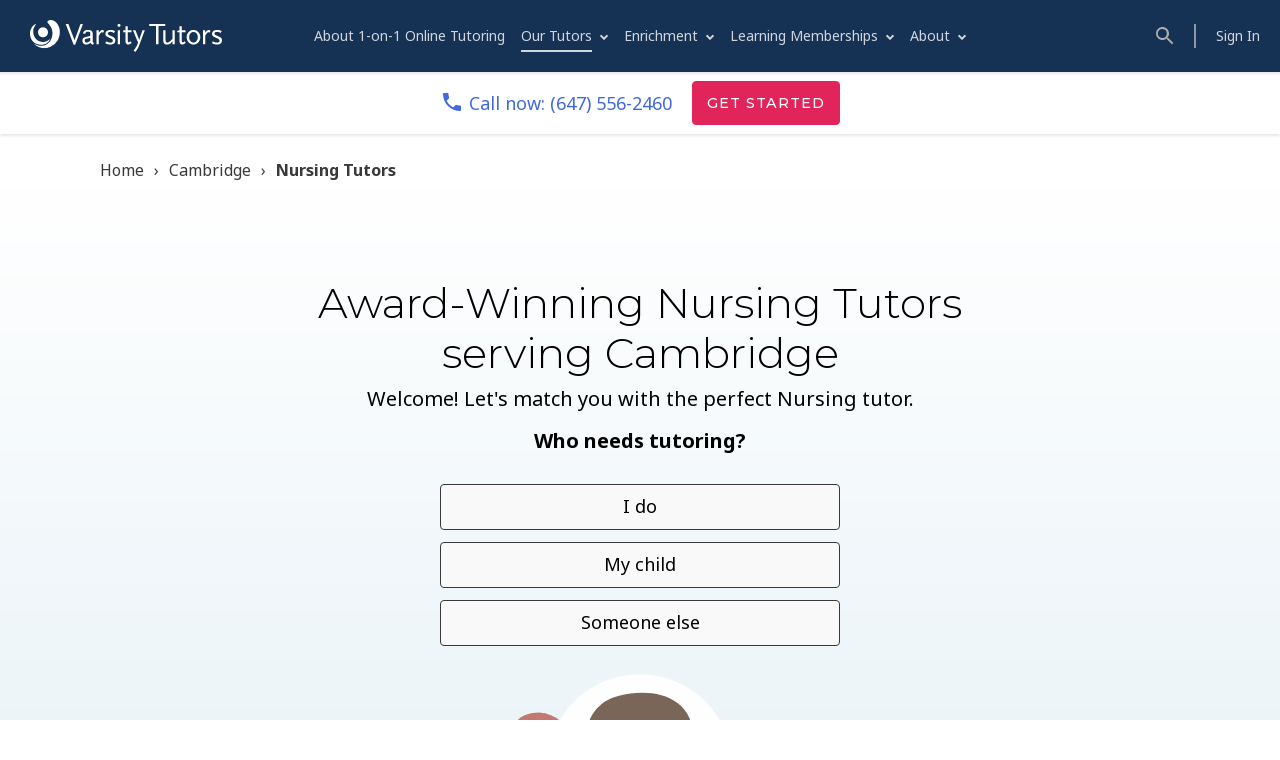

--- FILE ---
content_type: text/html;charset=utf-8
request_url: https://www.varsitytutors.com/ca/nursing-tutors-cambridge
body_size: 91521
content:
<html lang=''><head><!-- OptanonConsentNoticeStart -->
  <script src="https://cdn.cookielaw.org/scripttemplates/otSDKStub.js" data-domain-script="7eaac65c-a7a6-48de-a840-1f0f78d1bfbf" ></script>
  <script type="text/javascript" id="js-optanon">
  function OptanonWrapper() { }
  </script>
  <!-- OptanonConsentNoticeEnd -->

<script type="text/javascript">
  (function() {
    if(!window.components) window.components = {};
    window.components.tracking = {"controller":"nsp_galleries/subject_locale","division_id":"VT::VT","locale":"cambridge","service":"","subject":"nursing","visitor_id":"","ab_test_experiment":"","ab_test_variant":"","ab_test_variants":"","components_version":"5.398.1","content_version":"subject_locale_1","request_id":"ngx-ED7B938D-99F5-48B7-96E9-CFAC7480E5C5","session_id":"29435c10cc1badb57c01f481e9e84222"};
    window.components.action_tracker = {"application_id":"vt-ecom","endpoint":"https://events.varsitytutors.com/v2/pages/interaction"};
    window.components.segment_action_tracker = 'lBDHx3lfBNehARIK27B3IFYmYVSfOyta';
    window.components.segment_action_tracker_non_dest = 'o5kDWHkrh8imiDuBVgpKmIUFxWnDFyUA';

    // prefer tracking visitor_id from cookie
    var regex = /\bvisitor_id=([^\s;]+)/;
    window.components.tracking.visitor_id = (document.cookie.match(regex) && document.cookie.match(regex)[1]) || window.components.tracking.visitor_id;
  })();
</script>
<script type="text/javascript">
  (function() {
    if(!window.components) window.components = {};
    window.components.amplitude_api_key = ""
    window.components.segment_write_key = ""
 })();
</script>
<script type="text/javascript">
  (function() {
    if(!window.components) window.components = {};
    window.components.launchdarkly_client_key = "62a2ab2d28bf9c15a88209b2"
 })();
</script>


  <script type="text/javascript">
    ;window.NREUM||(NREUM={});NREUM.init={privacy:{cookies_enabled:true},ajax:{deny_list:["bam.nr-data.net"]}};

    ;NREUM.loader_config={accountID:"1495503",trustKey:"1495503",agentID:"281600145",licenseKey:"ea1afcc21f",applicationID:"29249824","applicationTime":0}
    ;NREUM.info={beacon:"bam.nr-data.net",errorBeacon:"bam.nr-data.net",licenseKey:"ea1afcc21f",applicationID:"29249824",sa:1,"applicationTime":0}
    window.NREUM||(NREUM={}),__nr_require=function(t,e,n){function r(n){if(!e[n]){var o=e[n]={exports:{}};t[n][0].call(o.exports,function(e){var o=t[n][1][e];return r(o||e)},o,o.exports)}return e[n].exports}if("function"==typeof __nr_require)return __nr_require;for(var o=0;o<n.length;o++)r(n[o]);return r}({1:[function(t,e,n){function r(t){try{s.console&&console.log(t)}catch(e){}}var o,i=t("ee"),a=t(31),s={};try{o=localStorage.getItem("__nr_flags").split(","),console&&"function"==typeof console.log&&(s.console=!0,o.indexOf("dev")!==-1&&(s.dev=!0),o.indexOf("nr_dev")!==-1&&(s.nrDev=!0))}catch(c){}s.nrDev&&i.on("internal-error",function(t){r(t.stack)}),s.dev&&i.on("fn-err",function(t,e,n){r(n.stack)}),s.dev&&(r("NR AGENT IN DEVELOPMENT MODE"),r("flags: "+a(s,function(t,e){return t}).join(", ")))},{}],2:[function(t,e,n){function r(t,e,n,r,s){try{l?l-=1:o(s||new UncaughtException(t,e,n),!0)}catch(f){try{i("ierr",[f,c.now(),!0])}catch(d){}}return"function"==typeof u&&u.apply(this,a(arguments))}function UncaughtException(t,e,n){this.message=t||"Uncaught error with no additional information",this.sourceURL=e,this.line=n}function o(t,e){var n=e?null:c.now();i("err",[t,n])}var i=t("handle"),a=t(32),s=t("ee"),c=t("loader"),f=t("gos"),u=window.onerror,d=!1,p="nr@seenError";if(!c.disabled){var l=0;c.features.err=!0,t(1),window.onerror=r;try{throw new Error}catch(h){"stack"in h&&(t(14),t(13),"addEventListener"in window&&t(7),c.xhrWrappable&&t(15),d=!0)}s.on("fn-start",function(t,e,n){d&&(l+=1)}),s.on("fn-err",function(t,e,n){d&&!n[p]&&(f(n,p,function(){return!0}),this.thrown=!0,o(n))}),s.on("fn-end",function(){d&&!this.thrown&&l>0&&(l-=1)}),s.on("internal-error",function(t){i("ierr",[t,c.now(),!0])})}},{}],3:[function(t,e,n){var r=t("loader");r.disabled||(r.features.ins=!0)},{}],4:[function(t,e,n){function r(){U++,L=g.hash,this[u]=y.now()}function o(){U--,g.hash!==L&&i(0,!0);var t=y.now();this[h]=~~this[h]+t-this[u],this[d]=t}function i(t,e){E.emit("newURL",[""+g,e])}function a(t,e){t.on(e,function(){this[e]=y.now()})}var s="-start",c="-end",f="-body",u="fn"+s,d="fn"+c,p="cb"+s,l="cb"+c,h="jsTime",m="fetch",v="addEventListener",w=window,g=w.location,y=t("loader");if(w[v]&&y.xhrWrappable&&!y.disabled){var x=t(11),b=t(12),E=t(9),R=t(7),O=t(14),T=t(8),S=t(15),P=t(10),M=t("ee"),C=M.get("tracer"),N=t(23);t(17),y.features.spa=!0;var L,U=0;M.on(u,r),b.on(p,r),P.on(p,r),M.on(d,o),b.on(l,o),P.on(l,o),M.buffer([u,d,"xhr-resolved"]),R.buffer([u]),O.buffer(["setTimeout"+c,"clearTimeout"+s,u]),S.buffer([u,"new-xhr","send-xhr"+s]),T.buffer([m+s,m+"-done",m+f+s,m+f+c]),E.buffer(["newURL"]),x.buffer([u]),b.buffer(["propagate",p,l,"executor-err","resolve"+s]),C.buffer([u,"no-"+u]),P.buffer(["new-jsonp","cb-start","jsonp-error","jsonp-end"]),a(T,m+s),a(T,m+"-done"),a(P,"new-jsonp"),a(P,"jsonp-end"),a(P,"cb-start"),E.on("pushState-end",i),E.on("replaceState-end",i),w[v]("hashchange",i,N(!0)),w[v]("load",i,N(!0)),w[v]("popstate",function(){i(0,U>1)},N(!0))}},{}],5:[function(t,e,n){function r(){var t=new PerformanceObserver(function(t,e){var n=t.getEntries();s(v,[n])});try{t.observe({entryTypes:["resource"]})}catch(e){}}function o(t){if(s(v,[window.performance.getEntriesByType(w)]),window.performance["c"+p])try{window.performance[h](m,o,!1)}catch(t){}else try{window.performance[h]("webkit"+m,o,!1)}catch(t){}}function i(t){}if(window.performance&&window.performance.timing&&window.performance.getEntriesByType){var a=t("ee"),s=t("handle"),c=t(14),f=t(13),u=t(6),d=t(23),p="learResourceTimings",l="addEventListener",h="removeEventListener",m="resourcetimingbufferfull",v="bstResource",w="resource",g="-start",y="-end",x="fn"+g,b="fn"+y,E="bstTimer",R="pushState",O=t("loader");if(!O.disabled){O.features.stn=!0,t(9),"addEventListener"in window&&t(7);var T=NREUM.o.EV;a.on(x,function(t,e){var n=t[0];n instanceof T&&(this.bstStart=O.now())}),a.on(b,function(t,e){var n=t[0];n instanceof T&&s("bst",[n,e,this.bstStart,O.now()])}),c.on(x,function(t,e,n){this.bstStart=O.now(),this.bstType=n}),c.on(b,function(t,e){s(E,[e,this.bstStart,O.now(),this.bstType])}),f.on(x,function(){this.bstStart=O.now()}),f.on(b,function(t,e){s(E,[e,this.bstStart,O.now(),"requestAnimationFrame"])}),a.on(R+g,function(t){this.time=O.now(),this.startPath=location.pathname+location.hash}),a.on(R+y,function(t){s("bstHist",[location.pathname+location.hash,this.startPath,this.time])}),u()?(s(v,[window.performance.getEntriesByType("resource")]),r()):l in window.performance&&(window.performance["c"+p]?window.performance[l](m,o,d(!1)):window.performance[l]("webkit"+m,o,d(!1))),document[l]("scroll",i,d(!1)),document[l]("keypress",i,d(!1)),document[l]("click",i,d(!1))}}},{}],6:[function(t,e,n){e.exports=function(){return"PerformanceObserver"in window&&"function"==typeof window.PerformanceObserver}},{}],7:[function(t,e,n){function r(t){for(var e=t;e&&!e.hasOwnProperty(u);)e=Object.getPrototypeOf(e);e&&o(e)}function o(t){s.inPlace(t,[u,d],"-",i)}function i(t,e){return t[1]}var a=t("ee").get("events"),s=t("wrap-function")(a,!0),c=t("gos"),f=XMLHttpRequest,u="addEventListener",d="removeEventListener";e.exports=a,"getPrototypeOf"in Object?(r(document),r(window),r(f.prototype)):f.prototype.hasOwnProperty(u)&&(o(window),o(f.prototype)),a.on(u+"-start",function(t,e){var n=t[1];if(null!==n&&("function"==typeof n||"object"==typeof n)){var r=c(n,"nr@wrapped",function(){function t(){if("function"==typeof n.handleEvent)return n.handleEvent.apply(n,arguments)}var e={object:t,"function":n}[typeof n];return e?s(e,"fn-",null,e.name||"anonymous"):n});this.wrapped=t[1]=r}}),a.on(d+"-start",function(t){t[1]=this.wrapped||t[1]})},{}],8:[function(t,e,n){function r(t,e,n){var r=t[e];"function"==typeof r&&(t[e]=function(){var t=i(arguments),e={};o.emit(n+"before-start",[t],e);var a;e[m]&&e[m].dt&&(a=e[m].dt);var s=r.apply(this,t);return o.emit(n+"start",[t,a],s),s.then(function(t){return o.emit(n+"end",[null,t],s),t},function(t){throw o.emit(n+"end",[t],s),t})})}var o=t("ee").get("fetch"),i=t(32),a=t(31);e.exports=o;var s=window,c="fetch-",f=c+"body-",u=["arrayBuffer","blob","json","text","formData"],d=s.Request,p=s.Response,l=s.fetch,h="prototype",m="nr@context";d&&p&&l&&(a(u,function(t,e){r(d[h],e,f),r(p[h],e,f)}),r(s,"fetch",c),o.on(c+"end",function(t,e){var n=this;if(e){var r=e.headers.get("content-length");null!==r&&(n.rxSize=r),o.emit(c+"done",[null,e],n)}else o.emit(c+"done",[t],n)}))},{}],9:[function(t,e,n){var r=t("ee").get("history"),o=t("wrap-function")(r);e.exports=r;var i=window.history&&window.history.constructor&&window.history.constructor.prototype,a=window.history;i&&i.pushState&&i.replaceState&&(a=i),o.inPlace(a,["pushState","replaceState"],"-")},{}],10:[function(t,e,n){function r(t){function e(){f.emit("jsonp-end",[],l),t.removeEventListener("load",e,c(!1)),t.removeEventListener("error",n,c(!1))}function n(){f.emit("jsonp-error",[],l),f.emit("jsonp-end",[],l),t.removeEventListener("load",e,c(!1)),t.removeEventListener("error",n,c(!1))}var r=t&&"string"==typeof t.nodeName&&"script"===t.nodeName.toLowerCase();if(r){var o="function"==typeof t.addEventListener;if(o){var a=i(t.src);if(a){var d=s(a),p="function"==typeof d.parent[d.key];if(p){var l={};u.inPlace(d.parent,[d.key],"cb-",l),t.addEventListener("load",e,c(!1)),t.addEventListener("error",n,c(!1)),f.emit("new-jsonp",[t.src],l)}}}}}function o(){return"addEventListener"in window}function i(t){var e=t.match(d);return e?e[1]:null}function a(t,e){var n=t.match(l),r=n[1],o=n[3];return o?a(o,e[r]):e[r]}function s(t){var e=t.match(p);return e&&e.length>=3?{key:e[2],parent:a(e[1],window)}:{key:t,parent:window}}var c=t(23),f=t("ee").get("jsonp"),u=t("wrap-function")(f);if(e.exports=f,o()){var d=/[?&](?:callback|cb)=([^&#]+)/,p=/(.*)\.([^.]+)/,l=/^(\w+)(\.|$)(.*)$/,h=["appendChild","insertBefore","replaceChild"];Node&&Node.prototype&&Node.prototype.appendChild?u.inPlace(Node.prototype,h,"dom-"):(u.inPlace(HTMLElement.prototype,h,"dom-"),u.inPlace(HTMLHeadElement.prototype,h,"dom-"),u.inPlace(HTMLBodyElement.prototype,h,"dom-")),f.on("dom-start",function(t){r(t[0])})}},{}],11:[function(t,e,n){var r=t("ee").get("mutation"),o=t("wrap-function")(r),i=NREUM.o.MO;e.exports=r,i&&(window.MutationObserver=function(t){return this instanceof i?new i(o(t,"fn-")):i.apply(this,arguments)},MutationObserver.prototype=i.prototype)},{}],12:[function(t,e,n){function r(t){var e=i.context(),n=s(t,"executor-",e,null,!1),r=new f(n);return i.context(r).getCtx=function(){return e},r}var o=t("wrap-function"),i=t("ee").get("promise"),a=t("ee").getOrSetContext,s=o(i),c=t(31),f=NREUM.o.PR;e.exports=i,f&&(window.Promise=r,["all","race"].forEach(function(t){var e=f[t];f[t]=function(n){function r(t){return function(){i.emit("propagate",[null,!o],a,!1,!1),o=o||!t}}var o=!1;c(n,function(e,n){Promise.resolve(n).then(r("all"===t),r(!1))});var a=e.apply(f,arguments),s=f.resolve(a);return s}}),["resolve","reject"].forEach(function(t){var e=f[t];f[t]=function(t){var n=e.apply(f,arguments);return t!==n&&i.emit("propagate",[t,!0],n,!1,!1),n}}),f.prototype["catch"]=function(t){return this.then(null,t)},f.prototype=Object.create(f.prototype,{constructor:{value:r}}),c(Object.getOwnPropertyNames(f),function(t,e){try{r[e]=f[e]}catch(n){}}),o.wrapInPlace(f.prototype,"then",function(t){return function(){var e=this,n=o.argsToArray.apply(this,arguments),r=a(e);r.promise=e,n[0]=s(n[0],"cb-",r,null,!1),n[1]=s(n[1],"cb-",r,null,!1);var c=t.apply(this,n);return r.nextPromise=c,i.emit("propagate",[e,!0],c,!1,!1),c}}),i.on("executor-start",function(t){t[0]=s(t[0],"resolve-",this,null,!1),t[1]=s(t[1],"resolve-",this,null,!1)}),i.on("executor-err",function(t,e,n){t[1](n)}),i.on("cb-end",function(t,e,n){i.emit("propagate",[n,!0],this.nextPromise,!1,!1)}),i.on("propagate",function(t,e,n){this.getCtx&&!e||(this.getCtx=function(){if(t instanceof Promise)var e=i.context(t);return e&&e.getCtx?e.getCtx():this})}),r.toString=function(){return""+f})},{}],13:[function(t,e,n){var r=t("ee").get("raf"),o=t("wrap-function")(r),i="equestAnimationFrame";e.exports=r,o.inPlace(window,["r"+i,"mozR"+i,"webkitR"+i,"msR"+i],"raf-"),r.on("raf-start",function(t){t[0]=o(t[0],"fn-")})},{}],14:[function(t,e,n){function r(t,e,n){t[0]=a(t[0],"fn-",null,n)}function o(t,e,n){this.method=n,this.timerDuration=isNaN(t[1])?0:+t[1],t[0]=a(t[0],"fn-",this,n)}var i=t("ee").get("timer"),a=t("wrap-function")(i),s="setTimeout",c="setInterval",f="clearTimeout",u="-start",d="-";e.exports=i,a.inPlace(window,[s,"setImmediate"],s+d),a.inPlace(window,[c],c+d),a.inPlace(window,[f,"clearImmediate"],f+d),i.on(c+u,r),i.on(s+u,o)},{}],15:[function(t,e,n){function r(t,e){d.inPlace(e,["onreadystatechange"],"fn-",s)}function o(){var t=this,e=u.context(t);t.readyState>3&&!e.resolved&&(e.resolved=!0,u.emit("xhr-resolved",[],t)),d.inPlace(t,y,"fn-",s)}function i(t){x.push(t),m&&(E?E.then(a):w?w(a):(R=-R,O.data=R))}function a(){for(var t=0;t<x.length;t++)r([],x[t]);x.length&&(x=[])}function s(t,e){return e}function c(t,e){for(var n in t)e[n]=t[n];return e}t(7);var f=t("ee"),u=f.get("xhr"),d=t("wrap-function")(u),p=t(23),l=NREUM.o,h=l.XHR,m=l.MO,v=l.PR,w=l.SI,g="readystatechange",y=["onload","onerror","onabort","onloadstart","onloadend","onprogress","ontimeout"],x=[];e.exports=u;var b=window.XMLHttpRequest=function(t){var e=new h(t);try{u.emit("new-xhr",[e],e),e.addEventListener(g,o,p(!1))}catch(n){try{u.emit("internal-error",[n])}catch(r){}}return e};if(c(h,b),b.prototype=h.prototype,d.inPlace(b.prototype,["open","send"],"-xhr-",s),u.on("send-xhr-start",function(t,e){r(t,e),i(e)}),u.on("open-xhr-start",r),m){var E=v&&v.resolve();if(!w&&!v){var R=1,O=document.createTextNode(R);new m(a).observe(O,{characterData:!0})}}else f.on("fn-end",function(t){t[0]&&t[0].type===g||a()})},{}],16:[function(t,e,n){function r(t){if(!s(t))return null;var e=window.NREUM;if(!e.loader_config)return null;var n=(e.loader_config.accountID||"").toString()||null,r=(e.loader_config.agentID||"").toString()||null,f=(e.loader_config.trustKey||"").toString()||null;if(!n||!r)return null;var h=l.generateSpanId(),m=l.generateTraceId(),v=Date.now(),w={spanId:h,traceId:m,timestamp:v};return(t.sameOrigin||c(t)&&p())&&(w.traceContextParentHeader=o(h,m),w.traceContextStateHeader=i(h,v,n,r,f)),(t.sameOrigin&&!u()||!t.sameOrigin&&c(t)&&d())&&(w.newrelicHeader=a(h,m,v,n,r,f)),w}function o(t,e){return"00-"+e+"-"+t+"-01"}function i(t,e,n,r,o){var i=0,a="",s=1,c="",f="";return o+"@nr="+i+"-"+s+"-"+n+"-"+r+"-"+t+"-"+a+"-"+c+"-"+f+"-"+e}function a(t,e,n,r,o,i){var a="btoa"in window&&"function"==typeof window.btoa;if(!a)return null;var s={v:[0,1],d:{ty:"Browser",ac:r,ap:o,id:t,tr:e,ti:n}};return i&&r!==i&&(s.d.tk=i),btoa(JSON.stringify(s))}function s(t){return f()&&c(t)}function c(t){var e=!1,n={};if("init"in NREUM&&"distributed_tracing"in NREUM.init&&(n=NREUM.init.distributed_tracing),t.sameOrigin)e=!0;else if(n.allowed_origins instanceof Array)for(var r=0;r<n.allowed_origins.length;r++){var o=h(n.allowed_origins[r]);if(t.hostname===o.hostname&&t.protocol===o.protocol&&t.port===o.port){e=!0;break}}return e}function f(){return"init"in NREUM&&"distributed_tracing"in NREUM.init&&!!NREUM.init.distributed_tracing.enabled}function u(){return"init"in NREUM&&"distributed_tracing"in NREUM.init&&!!NREUM.init.distributed_tracing.exclude_newrelic_header}function d(){return"init"in NREUM&&"distributed_tracing"in NREUM.init&&NREUM.init.distributed_tracing.cors_use_newrelic_header!==!1}function p(){return"init"in NREUM&&"distributed_tracing"in NREUM.init&&!!NREUM.init.distributed_tracing.cors_use_tracecontext_headers}var l=t(28),h=t(18);e.exports={generateTracePayload:r,shouldGenerateTrace:s}},{}],17:[function(t,e,n){function r(t){var e=this.params,n=this.metrics;if(!this.ended){this.ended=!0;for(var r=0;r<p;r++)t.removeEventListener(d[r],this.listener,!1);return e.protocol&&"data"===e.protocol?void g("Ajax/DataUrl/Excluded"):void(e.aborted||(n.duration=a.now()-this.startTime,this.loadCaptureCalled||4!==t.readyState?null==e.status&&(e.status=0):i(this,t),n.cbTime=this.cbTime,s("xhr",[e,n,this.startTime,this.endTime,"xhr"],this)))}}function o(t,e){var n=c(e),r=t.params;r.hostname=n.hostname,r.port=n.port,r.protocol=n.protocol,r.host=n.hostname+":"+n.port,r.pathname=n.pathname,t.parsedOrigin=n,t.sameOrigin=n.sameOrigin}function i(t,e){t.params.status=e.status;var n=v(e,t.lastSize);if(n&&(t.metrics.rxSize=n),t.sameOrigin){var r=e.getResponseHeader("X-NewRelic-App-Data");r&&(t.params.cat=r.split(", ").pop())}t.loadCaptureCalled=!0}var a=t("loader");if(a.xhrWrappable&&!a.disabled){var s=t("handle"),c=t(18),f=t(16).generateTracePayload,u=t("ee"),d=["load","error","abort","timeout"],p=d.length,l=t("id"),h=t(24),m=t(22),v=t(19),w=t(23),g=t(25).recordSupportability,y=NREUM.o.REQ,x=window.XMLHttpRequest;a.features.xhr=!0,t(15),t(8),u.on("new-xhr",function(t){var e=this;e.totalCbs=0,e.called=0,e.cbTime=0,e.end=r,e.ended=!1,e.xhrGuids={},e.lastSize=null,e.loadCaptureCalled=!1,e.params=this.params||{},e.metrics=this.metrics||{},t.addEventListener("load",function(n){i(e,t)},w(!1)),h&&(h>34||h<10)||t.addEventListener("progress",function(t){e.lastSize=t.loaded},w(!1))}),u.on("open-xhr-start",function(t){this.params={method:t[0]},o(this,t[1]),this.metrics={}}),u.on("open-xhr-end",function(t,e){"loader_config"in NREUM&&"xpid"in NREUM.loader_config&&this.sameOrigin&&e.setRequestHeader("X-NewRelic-ID",NREUM.loader_config.xpid);var n=f(this.parsedOrigin);if(n){var r=!1;n.newrelicHeader&&(e.setRequestHeader("newrelic",n.newrelicHeader),r=!0),n.traceContextParentHeader&&(e.setRequestHeader("traceparent",n.traceContextParentHeader),n.traceContextStateHeader&&e.setRequestHeader("tracestate",n.traceContextStateHeader),r=!0),r&&(this.dt=n)}}),u.on("send-xhr-start",function(t,e){var n=this.metrics,r=t[0],o=this;if(n&&r){var i=m(r);i&&(n.txSize=i)}this.startTime=a.now(),this.listener=function(t){try{"abort"!==t.type||o.loadCaptureCalled||(o.params.aborted=!0),("load"!==t.type||o.called===o.totalCbs&&(o.onloadCalled||"function"!=typeof e.onload))&&o.end(e)}catch(n){try{u.emit("internal-error",[n])}catch(r){}}};for(var s=0;s<p;s++)e.addEventListener(d[s],this.listener,w(!1))}),u.on("xhr-cb-time",function(t,e,n){this.cbTime+=t,e?this.onloadCalled=!0:this.called+=1,this.called!==this.totalCbs||!this.onloadCalled&&"function"==typeof n.onload||this.end(n)}),u.on("xhr-load-added",function(t,e){var n=""+l(t)+!!e;this.xhrGuids&&!this.xhrGuids[n]&&(this.xhrGuids[n]=!0,this.totalCbs+=1)}),u.on("xhr-load-removed",function(t,e){var n=""+l(t)+!!e;this.xhrGuids&&this.xhrGuids[n]&&(delete this.xhrGuids[n],this.totalCbs-=1)}),u.on("xhr-resolved",function(){this.endTime=a.now()}),u.on("addEventListener-end",function(t,e){e instanceof x&&"load"===t[0]&&u.emit("xhr-load-added",[t[1],t[2]],e)}),u.on("removeEventListener-end",function(t,e){e instanceof x&&"load"===t[0]&&u.emit("xhr-load-removed",[t[1],t[2]],e)}),u.on("fn-start",function(t,e,n){e instanceof x&&("onload"===n&&(this.onload=!0),("load"===(t[0]&&t[0].type)||this.onload)&&(this.xhrCbStart=a.now()))}),u.on("fn-end",function(t,e){this.xhrCbStart&&u.emit("xhr-cb-time",[a.now()-this.xhrCbStart,this.onload,e],e)}),u.on("fetch-before-start",function(t){function e(t,e){var n=!1;return e.newrelicHeader&&(t.set("newrelic",e.newrelicHeader),n=!0),e.traceContextParentHeader&&(t.set("traceparent",e.traceContextParentHeader),e.traceContextStateHeader&&t.set("tracestate",e.traceContextStateHeader),n=!0),n}var n,r=t[1]||{};"string"==typeof t[0]?n=t[0]:t[0]&&t[0].url?n=t[0].url:window.URL&&t[0]&&t[0]instanceof URL&&(n=t[0].href),n&&(this.parsedOrigin=c(n),this.sameOrigin=this.parsedOrigin.sameOrigin);var o=f(this.parsedOrigin);if(o&&(o.newrelicHeader||o.traceContextParentHeader))if("string"==typeof t[0]||window.URL&&t[0]&&t[0]instanceof URL){var i={};for(var a in r)i[a]=r[a];i.headers=new Headers(r.headers||{}),e(i.headers,o)&&(this.dt=o),t.length>1?t[1]=i:t.push(i)}else t[0]&&t[0].headers&&e(t[0].headers,o)&&(this.dt=o)}),u.on("fetch-start",function(t,e){this.params={},this.metrics={},this.startTime=a.now(),this.dt=e,t.length>=1&&(this.target=t[0]),t.length>=2&&(this.opts=t[1]);var n,r=this.opts||{},i=this.target;if("string"==typeof i?n=i:"object"==typeof i&&i instanceof y?n=i.url:window.URL&&"object"==typeof i&&i instanceof URL&&(n=i.href),o(this,n),"data"!==this.params.protocol){var s=(""+(i&&i instanceof y&&i.method||r.method||"GET")).toUpperCase();this.params.method=s,this.txSize=m(r.body)||0}}),u.on("fetch-done",function(t,e){if(this.endTime=a.now(),this.params||(this.params={}),"data"===this.params.protocol)return void g("Ajax/DataUrl/Excluded");this.params.status=e?e.status:0;var n;"string"==typeof this.rxSize&&this.rxSize.length>0&&(n=+this.rxSize);var r={txSize:this.txSize,rxSize:n,duration:a.now()-this.startTime};s("xhr",[this.params,r,this.startTime,this.endTime,"fetch"],this)})}},{}],18:[function(t,e,n){var r={};e.exports=function(t){if(t in r)return r[t];if(0===(t||"").indexOf("data:"))return{protocol:"data"};var e=document.createElement("a"),n=window.location,o={};e.href=t,o.port=e.port;var i=e.href.split("://");!o.port&&i[1]&&(o.port=i[1].split("/")[0].split("@").pop().split(":")[1]),o.port&&"0"!==o.port||(o.port="https"===i[0]?"443":"80"),o.hostname=e.hostname||n.hostname,o.pathname=e.pathname,o.protocol=i[0],"/"!==o.pathname.charAt(0)&&(o.pathname="/"+o.pathname);var a=!e.protocol||":"===e.protocol||e.protocol===n.protocol,s=e.hostname===document.domain&&e.port===n.port;return o.sameOrigin=a&&(!e.hostname||s),"/"===o.pathname&&(r[t]=o),o}},{}],19:[function(t,e,n){function r(t,e){var n=t.responseType;return"json"===n&&null!==e?e:"arraybuffer"===n||"blob"===n||"json"===n?o(t.response):"text"===n||""===n||void 0===n?o(t.responseText):void 0}var o=t(22);e.exports=r},{}],20:[function(t,e,n){function r(){}function o(t,e,n,r){return function(){return u.recordSupportability("API/"+e+"/called"),i(t+e,[f.now()].concat(s(arguments)),n?null:this,r),n?void 0:this}}var i=t("handle"),a=t(31),s=t(32),c=t("ee").get("tracer"),f=t("loader"),u=t(25),d=NREUM;"undefined"==typeof window.newrelic&&(newrelic=d);var p=["setPageViewName","setCustomAttribute","setErrorHandler","finished","addToTrace","inlineHit","addRelease"],l="api-",h=l+"ixn-";a(p,function(t,e){d[e]=o(l,e,!0,"api")}),d.addPageAction=o(l,"addPageAction",!0),d.setCurrentRouteName=o(l,"routeName",!0),e.exports=newrelic,d.interaction=function(){return(new r).get()};var m=r.prototype={createTracer:function(t,e){var n={},r=this,o="function"==typeof e;return i(h+"tracer",[f.now(),t,n],r),function(){if(c.emit((o?"":"no-")+"fn-start",[f.now(),r,o],n),o)try{return e.apply(this,arguments)}catch(t){throw c.emit("fn-err",[arguments,this,t],n),t}finally{c.emit("fn-end",[f.now()],n)}}}};a("actionText,setName,setAttribute,save,ignore,onEnd,getContext,end,get".split(","),function(t,e){m[e]=o(h,e)}),newrelic.noticeError=function(t,e){"string"==typeof t&&(t=new Error(t)),u.recordSupportability("API/noticeError/called"),i("err",[t,f.now(),!1,e])}},{}],21:[function(t,e,n){function r(t){if(NREUM.init){for(var e=NREUM.init,n=t.split("."),r=0;r<n.length-1;r++)if(e=e[n[r]],"object"!=typeof e)return;return e=e[n[n.length-1]]}}e.exports={getConfiguration:r}},{}],22:[function(t,e,n){e.exports=function(t){if("string"==typeof t&&t.length)return t.length;if("object"==typeof t){if("undefined"!=typeof ArrayBuffer&&t instanceof ArrayBuffer&&t.byteLength)return t.byteLength;if("undefined"!=typeof Blob&&t instanceof Blob&&t.size)return t.size;if(!("undefined"!=typeof FormData&&t instanceof FormData))try{return JSON.stringify(t).length}catch(e){return}}}},{}],23:[function(t,e,n){var r=!1;try{var o=Object.defineProperty({},"passive",{get:function(){r=!0}});window.addEventListener("testPassive",null,o),window.removeEventListener("testPassive",null,o)}catch(i){}e.exports=function(t){return r?{passive:!0,capture:!!t}:!!t}},{}],24:[function(t,e,n){var r=0,o=navigator.userAgent.match(/Firefox[\/\s](\d+\.\d+)/);o&&(r=+o[1]),e.exports=r},{}],25:[function(t,e,n){function r(t,e){var n=[a,t,{name:t},e];return i("storeMetric",n,null,"api"),n}function o(t,e){var n=[s,t,{name:t},e];return i("storeEventMetrics",n,null,"api"),n}var i=t("handle"),a="sm",s="cm";e.exports={constants:{SUPPORTABILITY_METRIC:a,CUSTOM_METRIC:s},recordSupportability:r,recordCustom:o}},{}],26:[function(t,e,n){function r(){return s.exists&&performance.now?Math.round(performance.now()):(i=Math.max((new Date).getTime(),i))-a}function o(){return i}var i=(new Date).getTime(),a=i,s=t(33);e.exports=r,e.exports.offset=a,e.exports.getLastTimestamp=o},{}],27:[function(t,e,n){function r(t,e){var n=t.getEntries();n.forEach(function(t){"first-paint"===t.name?l("timing",["fp",Math.floor(t.startTime)]):"first-contentful-paint"===t.name&&l("timing",["fcp",Math.floor(t.startTime)])})}function o(t,e){var n=t.getEntries();if(n.length>0){var r=n[n.length-1];if(f&&f<r.startTime)return;var o=[r],i=a({});i&&o.push(i),l("lcp",o)}}function i(t){t.getEntries().forEach(function(t){t.hadRecentInput||l("cls",[t])})}function a(t){var e=navigator.connection||navigator.mozConnection||navigator.webkitConnection;if(e)return e.type&&(t["net-type"]=e.type),e.effectiveType&&(t["net-etype"]=e.effectiveType),e.rtt&&(t["net-rtt"]=e.rtt),e.downlink&&(t["net-dlink"]=e.downlink),t}function s(t){if(t instanceof w&&!y){var e=Math.round(t.timeStamp),n={type:t.type};a(n),e<=h.now()?n.fid=h.now()-e:e>h.offset&&e<=Date.now()?(e-=h.offset,n.fid=h.now()-e):e=h.now(),y=!0,l("timing",["fi",e,n])}}function c(t){"hidden"===t&&(f=h.now(),l("pageHide",[f]))}if(!("init"in NREUM&&"page_view_timing"in NREUM.init&&"enabled"in NREUM.init.page_view_timing&&NREUM.init.page_view_timing.enabled===!1)){var f,u,d,p,l=t("handle"),h=t("loader"),m=t(30),v=t(23),w=NREUM.o.EV;if("PerformanceObserver"in window&&"function"==typeof window.PerformanceObserver){u=new PerformanceObserver(r);try{u.observe({entryTypes:["paint"]})}catch(g){}d=new PerformanceObserver(o);try{d.observe({entryTypes:["largest-contentful-paint"]})}catch(g){}p=new PerformanceObserver(i);try{p.observe({type:"layout-shift",buffered:!0})}catch(g){}}if("addEventListener"in document){var y=!1,x=["click","keydown","mousedown","pointerdown","touchstart"];x.forEach(function(t){document.addEventListener(t,s,v(!1))})}m(c)}},{}],28:[function(t,e,n){function r(){function t(){return e?15&e[n++]:16*Math.random()|0}var e=null,n=0,r=window.crypto||window.msCrypto;r&&r.getRandomValues&&(e=r.getRandomValues(new Uint8Array(31)));for(var o,i="xxxxxxxx-xxxx-4xxx-yxxx-xxxxxxxxxxxx",a="",s=0;s<i.length;s++)o=i[s],"x"===o?a+=t().toString(16):"y"===o?(o=3&t()|8,a+=o.toString(16)):a+=o;return a}function o(){return a(16)}function i(){return a(32)}function a(t){function e(){return n?15&n[r++]:16*Math.random()|0}var n=null,r=0,o=window.crypto||window.msCrypto;o&&o.getRandomValues&&Uint8Array&&(n=o.getRandomValues(new Uint8Array(t)));for(var i=[],a=0;a<t;a++)i.push(e().toString(16));return i.join("")}e.exports={generateUuid:r,generateSpanId:o,generateTraceId:i}},{}],29:[function(t,e,n){function r(t,e){if(!o)return!1;if(t!==o)return!1;if(!e)return!0;if(!i)return!1;for(var n=i.split("."),r=e.split("."),a=0;a<r.length;a++)if(r[a]!==n[a])return!1;return!0}var o=null,i=null,a=/Version\/(\S+)\s+Safari/;if(navigator.userAgent){var s=navigator.userAgent,c=s.match(a);c&&s.indexOf("Chrome")===-1&&s.indexOf("Chromium")===-1&&(o="Safari",i=c[1])}e.exports={agent:o,version:i,match:r}},{}],30:[function(t,e,n){function r(t){function e(){t(s&&document[s]?document[s]:document[i]?"hidden":"visible")}"addEventListener"in document&&a&&document.addEventListener(a,e,o(!1))}var o=t(23);e.exports=r;var i,a,s;"undefined"!=typeof document.hidden?(i="hidden",a="visibilitychange",s="visibilityState"):"undefined"!=typeof document.msHidden?(i="msHidden",a="msvisibilitychange"):"undefined"!=typeof document.webkitHidden&&(i="webkitHidden",a="webkitvisibilitychange",s="webkitVisibilityState")},{}],31:[function(t,e,n){function r(t,e){var n=[],r="",i=0;for(r in t)o.call(t,r)&&(n[i]=e(r,t[r]),i+=1);return n}var o=Object.prototype.hasOwnProperty;e.exports=r},{}],32:[function(t,e,n){function r(t,e,n){e||(e=0),"undefined"==typeof n&&(n=t?t.length:0);for(var r=-1,o=n-e||0,i=Array(o<0?0:o);++r<o;)i[r]=t[e+r];return i}e.exports=r},{}],33:[function(t,e,n){e.exports={exists:"undefined"!=typeof window.performance&&window.performance.timing&&"undefined"!=typeof window.performance.timing.navigationStart}},{}],ee:[function(t,e,n){function r(){}function o(t){function e(t){return t&&t instanceof r?t:t?f(t,c,a):a()}function n(n,r,o,i,a){if(a!==!1&&(a=!0),!l.aborted||i){t&&a&&t(n,r,o);for(var s=e(o),c=m(n),f=c.length,u=0;u<f;u++)c[u].apply(s,r);var p=d[y[n]];return p&&p.push([x,n,r,s]),s}}function i(t,e){g[t]=m(t).concat(e)}function h(t,e){var n=g[t];if(n)for(var r=0;r<n.length;r++)n[r]===e&&n.splice(r,1)}function m(t){return g[t]||[]}function v(t){return p[t]=p[t]||o(n)}function w(t,e){l.aborted||u(t,function(t,n){e=e||"feature",y[n]=e,e in d||(d[e]=[])})}var g={},y={},x={on:i,addEventListener:i,removeEventListener:h,emit:n,get:v,listeners:m,context:e,buffer:w,abort:s,aborted:!1};return x}function i(t){return f(t,c,a)}function a(){return new r}function s(){(d.api||d.feature)&&(l.aborted=!0,d=l.backlog={})}var c="nr@context",f=t("gos"),u=t(31),d={},p={},l=e.exports=o();e.exports.getOrSetContext=i,l.backlog=d},{}],gos:[function(t,e,n){function r(t,e,n){if(o.call(t,e))return t[e];var r=n();if(Object.defineProperty&&Object.keys)try{return Object.defineProperty(t,e,{value:r,writable:!0,enumerable:!1}),r}catch(i){}return t[e]=r,r}var o=Object.prototype.hasOwnProperty;e.exports=r},{}],handle:[function(t,e,n){function r(t,e,n,r){o.buffer([t],r),o.emit(t,e,n)}var o=t("ee").get("handle");e.exports=r,r.ee=o},{}],id:[function(t,e,n){function r(t){var e=typeof t;return!t||"object"!==e&&"function"!==e?-1:t===window?0:a(t,i,function(){return o++})}var o=1,i="nr@id",a=t("gos");e.exports=r},{}],loader:[function(t,e,n){function r(){if(!T++){var t=O.info=NREUM.info,e=m.getElementsByTagName("script")[0];if(setTimeout(f.abort,3e4),!(t&&t.licenseKey&&t.applicationID&&e))return f.abort();c(E,function(e,n){t[e]||(t[e]=n)});var n=a();s("mark",["onload",n+O.offset],null,"api"),s("timing",["load",n]);var r=m.createElement("script");0===t.agent.indexOf("http://")||0===t.agent.indexOf("https://")?r.src=t.agent:r.src=l+"://"+t.agent,e.parentNode.insertBefore(r,e)}}function o(){"complete"===m.readyState&&i()}function i(){s("mark",["domContent",a()+O.offset],null,"api")}var a=t(26),s=t("handle"),c=t(31),f=t("ee"),u=t(29),d=t(21),p=t(23),l=d.getConfiguration("ssl")===!1?"http":"https",h=window,m=h.document,v="addEventListener",w="attachEvent",g=h.XMLHttpRequest,y=g&&g.prototype,x=!1;NREUM.o={ST:setTimeout,SI:h.setImmediate,CT:clearTimeout,XHR:g,REQ:h.Request,EV:h.Event,PR:h.Promise,MO:h.MutationObserver};var b=""+location,E={beacon:"bam.nr-data.net",errorBeacon:"bam.nr-data.net",agent:"js-agent.newrelic.com/nr-spa-1216.min.js"},R=g&&y&&y[v]&&!/CriOS/.test(navigator.userAgent),O=e.exports={offset:a.getLastTimestamp(),now:a,origin:b,features:{},xhrWrappable:R,userAgent:u,disabled:x};if(!x){t(20),t(27),m[v]?(m[v]("DOMContentLoaded",i,p(!1)),h[v]("load",r,p(!1))):(m[w]("onreadystatechange",o),h[w]("onload",r)),s("mark",["firstbyte",a.getLastTimestamp()],null,"api");var T=0}},{}],"wrap-function":[function(t,e,n){function r(t,e){function n(e,n,r,c,f){function nrWrapper(){var i,a,u,p;try{a=this,i=d(arguments),u="function"==typeof r?r(i,a):r||{}}catch(l){o([l,"",[i,a,c],u],t)}s(n+"start",[i,a,c],u,f);try{return p=e.apply(a,i)}catch(h){throw s(n+"err",[i,a,h],u,f),h}finally{s(n+"end",[i,a,p],u,f)}}return a(e)?e:(n||(n=""),nrWrapper[p]=e,i(e,nrWrapper,t),nrWrapper)}function r(t,e,r,o,i){r||(r="");var s,c,f,u="-"===r.charAt(0);for(f=0;f<e.length;f++)c=e[f],s=t[c],a(s)||(t[c]=n(s,u?c+r:r,o,c,i))}function s(n,r,i,a){if(!h||e){var s=h;h=!0;try{t.emit(n,r,i,e,a)}catch(c){o([c,n,r,i],t)}h=s}}return t||(t=u),n.inPlace=r,n.flag=p,n}function o(t,e){e||(e=u);try{e.emit("internal-error",t)}catch(n){}}function i(t,e,n){if(Object.defineProperty&&Object.keys)try{var r=Object.keys(t);return r.forEach(function(n){Object.defineProperty(e,n,{get:function(){return t[n]},set:function(e){return t[n]=e,e}})}),e}catch(i){o([i],n)}for(var a in t)l.call(t,a)&&(e[a]=t[a]);return e}function a(t){return!(t&&t instanceof Function&&t.apply&&!t[p])}function s(t,e){var n=e(t);return n[p]=t,i(t,n,u),n}function c(t,e,n){var r=t[e];t[e]=s(r,n)}function f(){for(var t=arguments.length,e=new Array(t),n=0;n<t;++n)e[n]=arguments[n];return e}var u=t("ee"),d=t(32),p="nr@original",l=Object.prototype.hasOwnProperty,h=!1;e.exports=r,e.exports.wrapFunction=s,e.exports.wrapInPlace=c,e.exports.argsToArray=f},{}]},{},["loader",2,17,5,3,4]);
  </script>

<script type="text/javascript">
(function() {
  var timing = { cache: 'none' };
  var getPerf = function(name) { return (typeof performance.getEntriesByType === 'function' && performance.getEntriesByType(name)) || []; }

  // bots are supposed to be filtered out of PageView table automatically; however Botify's user agent
  // (Mozilla/5.0 (compatible; botify; http://botify.com)) is undetected by NR and skews real user data
  // userAgentIsBot() returns boolean `isBot` value so that bots can be manually filtered out in NR charts
  function userAgentIsBot(){
    var pattern = /(bot|chuckler)/i;
    return pattern.test(navigator.userAgent);
  }

  function getServerTiming() {
    if (document.cookie.indexOf('server_timing=') > -1) {
      var value = document.cookie.match(/server_timing=([^;]+)/)[1];
      return value.split(/,\s*/).map((item) => {
        return {
          name: item.match(/^([^:]+)/)[1],
          description: item.includes('desc=') ? item.match(/desc="?([^":]+)"?/)[1] : undefined,
          duration: item.includes('dur=') ? parseInt(item.match(/dur=(\w+)/)[1]) : undefined
        };
      });
    } else {
      var navigationPerf = getPerf('navigation')[0];
      return (navigationPerf && navigationPerf.serverTiming) || [];
    }
  }

  function getTimingEvents() {
    if (window.performance && typeof performance.timing === "object"){
      var wpt = window.performance.timing;

      // HTML fully parsed
      timing.domInteractive = (wpt.domInteractive - wpt.navigationStart) / 1000.0;

      // DOM + CSSOM complete; synchronous, async and defer JS parsed and executed
      timing.domContentLoaded = (wpt.domContentLoadedEventEnd - wpt.navigationStart) / 1000.0;

      // performance.getEntriesByType has limited browser support
      for(var perf of getPerf('paint')) {
        var name = perf.name.replace(/-(\w)/g, (_, m) => m.toUpperCase()) + 'Time';
        timing[name] = perf.startTime / 1000;
      }

      // parse Server-Timing cookie or response header to get cache status
      for(var st of getServerTiming()) {
        if (st.name === 'cache') timing.cache = st.description;
        if (st.name === 'cdn-cache-hit') timing.cache = 'hit-cdn';
        if (st.name === 'cdn-downstream-fbl') timing.applicationTime = st.duration / 1000.0;
        if (st.name === 'cdn-upstream-fbl') timing.originTime = st.duration / 1000.0;
      }

      // New Relic
      if (window.newrelic) {
        window.newrelic.setCustomAttribute('domInteractive', timing.domInteractive);
        window.newrelic.setCustomAttribute('domContentLoaded', timing.domContentLoaded);
        window.newrelic.setCustomAttribute('firstPaint', timing.firstPaintTime);
        window.newrelic.setCustomAttribute('firstContentfulPaint', timing.firstContentfulPaintTime);
        window.newrelic.setCustomAttribute('applicationTime', timing.applicationTime);
        window.newrelic.setCustomAttribute('originTime', timing.originTime);
        window.newrelic.setCustomAttribute('isBot', userAgentIsBot());
        window.newrelic.setCustomAttribute('userAgent', navigator.userAgent);
        window.newrelic.setCustomAttribute('cache', timing.cache);
      }

      // Action Tracker
      if (window.components) {
        if (!window.components.tracking) window.components.tracking = {};
        Object.assign(window.components.tracking, timing);
      }
    }
  }

  // not all information is available immediately so call this both now and later
  var asyncGetTimingEvents = function() { setTimeout(getTimingEvents, 0); };
  asyncGetTimingEvents();
  window.addEventListener('load', asyncGetTimingEvents, false);
})();
</script>
<script type="text/javascript">
  function unsupportedBrowser() {
    var userAgent = navigator.userAgent;
    if (userAgent.includes('Firefox/')) {
      return parseInt(navigator.userAgent.match(/Firefox\/([\d\.]+)/)[1]) < 31;
    } else if (userAgent.includes('Edg/')) {
      return parseInt(navigator.userAgent.match(/Edg\/([\d\.]+)/)[1]) < 16;
    } else if (userAgent.includes('Chrome/')) {
      return parseInt(navigator.userAgent.match(/Chrome\/([\d\.]+)/)[1]) < 60;
    } else if (userAgent.includes('Safari/')) {
      return parseInt(navigator.userAgent.match(/Version\/([\d\.]+)/)[1]) < 11;
    } else {
      return true;
    }
  }

  window.newrelic && newrelic.setErrorHandler(function(err) {
    return unsupportedBrowser();
  });
</script>

<title>Top 20  Nursing Tutors Near Me in Cambridge - Varsity Tutors</title>
<meta name="description" content="Choose from hundreds of highly-rated Nursing tutors in Cambridge available for personalized 1-on-1 Nursing tutoring. Achieve Nursing excellence."/>



<link rel="canonical" href="https://www.varsitytutors.com/ca/nursing-tutors-cambridge"/>


<link rel="alternate" type="application/rss+xml" title="RSS" href="/blog"/><link rel="alternate" hreflang="en-CA" href="https://www.varsitytutors.com/ca/nursing-tutors-cambridge"/>

  <link rel="preload" href="https://fonts.googleapis.com/css?family=Montserrat:300,500|Noto+Sans:400,700&display=swap" as="style" onload="this.onload=null;this.rel='stylesheet'">
  <noscript><link rel="stylesheet" href="https://fonts.googleapis.com/css?family=Montserrat:300,500|Noto+Sans:400,700&display=swap"></noscript>

  <script>
    // https://github.com/filamentgroup/loadCSS
    !function(t){"use strict";t.loadCSS||(t.loadCSS=function(){});var e=loadCSS.relpreload={};if(e.support=function(){var e;try{e=t.document.createElement("link").relList.supports("preload")}catch(t){e=!1}return function(){return e}}(),e.bindMediaToggle=function(t){var e=t.media||"all";function a(){t.media=e}t.addEventListener?t.addEventListener("load",a):t.attachEvent&&t.attachEvent("onload",a),setTimeout(function(){t.rel="stylesheet",t.media="only x"}),setTimeout(a,3e3)},e.poly=function(){if(!e.support())for(var a=t.document.getElementsByTagName("link"),n=0;n<a.length;n++){var o=a[n];"preload"!==o.rel||"style"!==o.getAttribute("as")||o.getAttribute("data-loadcss")||(o.setAttribute("data-loadcss",!0),e.bindMediaToggle(o))}},!e.support()){e.poly();var a=t.setInterval(e.poly,500);t.addEventListener?t.addEventListener("load",function(){e.poly(),t.clearInterval(a)}):t.attachEvent&&t.attachEvent("onload",function(){e.poly(),t.clearInterval(a)})}"undefined"!=typeof exports?exports.loadCSS=loadCSS:t.loadCSS=loadCSS}("undefined"!=typeof global?global:this);
  </script>


<style type="text/css">
.spacing-bottom-0{margin-bottom:0rem !important}.spacing-bottom-1{margin-bottom:.5rem !important}.spacing-bottom-2{margin-bottom:1rem !important}.spacing-bottom-3{margin-bottom:1.5rem !important}.spacing-bottom-4{margin-bottom:2rem !important}.spacing-bottom-5{margin-bottom:2.5rem !important}.spacing-bottom-6{margin-bottom:3rem !important}.spacing-bottom-7{margin-bottom:3.5rem !important}.spacing-bottom-8{margin-bottom:4rem !important}.spacing-bottom-9{margin-bottom:4.5rem !important}.spacing-bottom-10{margin-bottom:5rem !important}.spacing-bottom-11{margin-bottom:5.5rem !important}.spacing-bottom-12{margin-bottom:6rem !important}.dark-style{background-color:#153154;color:#fff;--list-item-bullet-color: #fff;--list-item-bullet-contrast: #153154;--logo-separator-color: contrast-color($dark-style);--text-block-emphasized-text-color: #fff;--call-cta-text-link-color: #fff}.dark-alternate-style{background-color:#393939;color:#fff;--list-item-bullet-color: #fff;--list-item-bullet-contrast: #393939;--logo-separator-color: contrast-color($dark-alternate-style);--text-block-emphasized-text-color: #fff;--call-cta-text-link-color: #fff}.alternate-style{background-color:#f9f9f9;color:#393939;--text-block-emphasized-text-color: #153154}.highlight-style{background-color:#000;color:#fff;--list-item-bullet-color: #fff;--list-item-bullet-contrast: #000;--logo-separator-color: contrast-color($highlight-style);--text-block-emphasized-text-color: #fff;--call-cta-text-link-color: #fff}.highlight-alternate-style{background-color:#e7f2f7;color:#153154;--text-block-emphasized-text-color: #153154;--call-cta-text-link-color: #153154}@media (max-width: 899.9px){.simple-header-container__button.button--secondary{border-color:#153154;color:#153154}}.education-consultant-wrapper{display:none;position:relative}@media (min-width: 750px){.education-consultant-wrapper{height:4rem}}.education-consultant-wrapper>div{display:-webkit-box;display:-webkit-flex;display:-moz-box;display:-ms-flexbox;display:flex;-webkit-box-pack:center;-webkit-justify-content:center;-moz-box-pack:center;-ms-flex-pack:center;justify-content:center}@media (min-width: 750px){.form-wizard--informational .education-consultant-wrapper>div{-webkit-box-pack:start;-webkit-justify-content:flex-start;-moz-box-pack:start;-ms-flex-pack:start;justify-content:flex-start}}.education-consultant{width:100%;max-width:400px;margin-bottom:0}@media (min-width: 750px){.education-consultant{position:absolute}}.education-consultant img{display:block;height:3rem;width:3rem;border-radius:50%;overflow:hidden;-o-object-fit:cover;object-fit:cover;margin:0 auto;padding:.5rem 0}@media (min-width: 750px){.education-consultant img{display:inline-block;vertical-align:middle;height:5rem;width:5rem}}.education-consultant p{text-align:center;font-size:0.75rem}@media (min-width: 750px){.education-consultant p{display:inline-block;margin-left:1rem;font-size:0.875rem}}/*! normalize-scss | MIT/GPLv2 License | bit.ly/normalize-scss */html{line-height:1.15;-ms-text-size-adjust:100%;-webkit-text-size-adjust:100%}body{margin:0}article,aside,footer,header,nav,section{display:block}h1{font-size:2em;margin:0.67em 0}figcaption,figure{display:block}figure{margin:1em 40px}hr{-webkit-box-sizing:content-box;-moz-box-sizing:content-box;box-sizing:content-box;height:0;overflow:visible}main{display:block}pre{font-family:monospace, monospace;font-size:1em}a{background-color:transparent;-webkit-text-decoration-skip:objects}abbr[title]{border-bottom:none;text-decoration:underline;-webkit-text-decoration:underline dotted;-moz-text-decoration:underline dotted;text-decoration:underline dotted}b,strong{font-weight:inherit}b,strong{font-weight:bolder}code,kbd,samp{font-family:monospace, monospace;font-size:1em}dfn{font-style:italic}mark{background-color:#ff0;color:#000}small{font-size:80%}sub,sup{font-size:75%;line-height:0;position:relative;vertical-align:baseline}sub{bottom:-0.25em}sup{top:-0.5em}audio,video{display:inline-block}audio:not([controls]){display:none;height:0}img{border-style:none}svg:not(:root){overflow:hidden}button,input,optgroup,select,textarea{font-family:sans-serif;font-size:100%;line-height:1.15;margin:0}button{overflow:visible}button,select{text-transform:none}button,html [type="button"],[type="reset"],[type="submit"]{-webkit-appearance:button}button::-moz-focus-inner,[type="button"]::-moz-focus-inner,[type="reset"]::-moz-focus-inner,[type="submit"]::-moz-focus-inner{border-style:none;padding:0}button:-moz-focusring,[type="button"]:-moz-focusring,[type="reset"]:-moz-focusring,[type="submit"]:-moz-focusring{outline:1px dotted ButtonText}input{overflow:visible}[type="checkbox"],[type="radio"]{-webkit-box-sizing:border-box;-moz-box-sizing:border-box;box-sizing:border-box;padding:0}[type="number"]::-webkit-inner-spin-button,[type="number"]::-webkit-outer-spin-button{height:auto}[type="search"]{-webkit-appearance:textfield;outline-offset:-2px}[type="search"]::-webkit-search-cancel-button,[type="search"]::-webkit-search-decoration{-webkit-appearance:none}::-webkit-file-upload-button{-webkit-appearance:button;font:inherit}fieldset{padding:0.35em 0.75em 0.625em}legend{-webkit-box-sizing:border-box;-moz-box-sizing:border-box;box-sizing:border-box;display:table;max-width:100%;padding:0;color:inherit;white-space:normal}progress{display:inline-block;vertical-align:baseline}textarea{overflow:auto}details{display:block}summary{display:list-item}menu{display:block}canvas{display:inline-block}template{display:none}[hidden]{display:none}.header--with-links{-webkit-font-smoothing:antialiased;-moz-osx-font-smoothing:grayscale}:root{--block-spacing: 1.875rem}.block--center,.text-block--center{text-align:center}main>.block,main>.call-cta,main>.card,main>.carousel,main>.collapsible-trigger--full-width,main>.collapsible-trigger--arrow,main>.column-blocks,main>.faq,main>.illustration-bar,main>.image-content,main>.list-container,main>.testimonial,main>.text-block,main>.button,main>.press-bar{margin-top:1.875rem;margin-top:var(--block-spacing);margin-bottom:1.875rem;margin-bottom:var(--block-spacing)}main>.block[class*='-style'],main>.call-cta[class*='-style'],main>.card[class*='-style'],main>.carousel[class*='-style'],main>.collapsible-trigger--full-width[class*='-style'],main>.collapsible-trigger--arrow[class*='-style'],main>.column-blocks[class*='-style'],main>.faq[class*='-style'],main>.illustration-bar[class*='-style'],main>.image-content[class*='-style'],main>.list-container[class*='-style'],main>.testimonial[class*='-style'],main>.text-block[class*='-style']{margin-top:0;margin-bottom:0;padding-top:1.875rem;padding-top:var(--block-spacing);padding-bottom:1.875rem;padding-bottom:var(--block-spacing)}.press-bar,.press-bar__blocks,.press-bar__block,.press-bar__logo-blocks,.press-bar__logo-block,.mc-search-form,.subnav-bar__logo,.subnav-button,.subnav-buttons{display:-webkit-box;display:-webkit-flex;display:-moz-box;display:-ms-flexbox;display:flex;-webkit-box-align:center;-webkit-align-items:center;-moz-box-align:center;-ms-flex-align:center;align-items:center;-webkit-box-pack:center;-webkit-justify-content:center;-moz-box-pack:center;-ms-flex-pack:center;justify-content:center}.press-bar,.press-bar__blocks,.press-bar__block,.press-bar__logo-blocks{display:-webkit-box;display:-webkit-flex;display:-moz-box;display:-ms-flexbox;display:flex;-webkit-flex-wrap:wrap;-ms-flex-wrap:wrap;flex-wrap:wrap}.mc-nav .mc-search-form input[type=search],.mc-search-form input[type=search]{background-image:url("[data-uri]");background-position:0.5rem 50%;background-repeat:no-repeat;border:solid 1px #adaead;border-radius:100px;-webkit-box-shadow:none;box-shadow:none;font-size:.875rem;font-family:"Noto Sans",sans-serif;height:auto;width:240px;-webkit-box-sizing:border-box;-moz-box-sizing:border-box;box-sizing:border-box;padding:.375rem .75rem .375rem 2.25rem;line-height:1.125rem}.mc-search-form input:hover[type=search]{border-color:#adaead}.mc-search-form input:focus[type=search]{border-color:#007ac0;outline:none}.mc-search-form--with-button input[type=search]{background-image:none;padding-left:.75rem;padding-right:3.25rem}h1,.h1,.column-blocks__heading,.illustration-bar__heading,.image-content__heading,.tutor-bio__heading,h2,.h2,.video__heading,.call-cta__text-link,.card__heading,.list-heading,h3,.h3,h4,.h4,h5,.h5,.tutor-bio__title,.tutor-credentials__heading,.eyebrow{font-family:"Montserrat","AvenirNext-Regular","Avenir Next","Avenir","Roboto","Helvetica","Helvetica Neue","Cairo",sans-serif;margin-top:1.5rem;margin-bottom:.375rem;font-weight:300}h1:first-child,.h1:first-child,.column-blocks__heading:first-child,.illustration-bar__heading:first-child,.image-content__heading:first-child,.tutor-bio__heading:first-child,h2:first-child,.h2:first-child,.video__heading:first-child,.call-cta__text-link:first-child,.card__heading:first-child,.list-heading:first-child,h3:first-child,.h3:first-child,h4:first-child,.h4:first-child,h5:first-child,.h5:first-child,.tutor-bio__title:first-child,.tutor-credentials__heading:first-child,.eyebrow:first-child{margin-top:0}p,.video__caption p{margin-top:0;margin-bottom:.75rem}p:last-child{margin-bottom:0}body,.video__caption,pre{font-family:"Noto Sans","Verdana","AvenirNext-Regular","Avenir Next","Avenir","Roboto","Helvetica","Helvetica Neue","Cairo",sans-serif;font-size:1rem;line-height:1.625;margin-top:0;margin-bottom:.75rem;font-weight:400;display:block}body:last-child,.video__caption:last-child,pre:last-child{margin-bottom:0}body{font-family:"Noto Sans","Verdana","AvenirNext-Regular","Avenir Next","Avenir","Roboto","Helvetica","Helvetica Neue","Cairo",sans-serif;font-size:1rem;line-height:1.5;letter-spacing:0;margin-top:0;margin-bottom:1rem;font-weight:400}.video__caption{font-size:.8125rem;line-height:1.53846}pre,code{font-family:Menlo,Monacho,Consolas,"Courier New",Courier,monospace;font-size:.875rem;font-weight:400;color:#153154;background-color:#f0f8ff}pre{line-height:1.333}h1,.h1{font-size:2rem;line-height:1.3125}@media (min-width: 750px){h1,.h1{font-size:2.625rem;line-height:1.19048}}.column-blocks__heading,.illustration-bar__heading,.image-content__heading,.tutor-bio__heading,h2,.h2,.video__heading{font-size:1.5rem;line-height:1.33333}@media (min-width: 750px){.column-blocks__heading,.illustration-bar__heading,.image-content__heading,.tutor-bio__heading,h2,.h2,.video__heading{font-family:"Montserrat","AvenirNext-Medium","Avenir Next Medium","Verdana","AvenirNext-Regular","Avenir Next","Avenir","Roboto","Helvetica","Helvetica Neue","Cairo",sans-serif;font-size:2rem;line-height:1.3125}}.call-cta__text-link,.card__heading,.list-heading,h3,.h3{font-size:1.25rem;line-height:1.3}@media (min-width: 750px){.call-cta__text-link,.card__heading,.list-heading,h3,.h3{font-size:1.5rem;line-height:1.33333}}h4,.h4{font-size:1.125rem;line-height:1.44444}@media (min-width: 750px){h4,.h4{font-size:1.125rem;line-height:1.44444;font-weight:500;text-transform:uppercase}}h5,.h5{font-size:1rem;line-height:1.44444}@media (min-width: 750px){h5,.h5{font-family:"Noto Sans","Verdana","AvenirNext-Regular","Avenir Next","Avenir","Roboto","Helvetica","Helvetica Neue","Cairo",sans-serif;font-size:1rem;line-height:1.44444;font-weight:700}}.tutor-bio__title,.tutor-credentials__heading,.eyebrow{font-size:1.125rem;line-height:1.11111;font-weight:500;color:#153154;text-transform:uppercase}.dark-style .tutor-bio__title,.dark-style .tutor-credentials__heading,.dark-style .eyebrow{color:#fff}.dark-alternate-style .tutor-bio__title,.dark-alternate-style .tutor-credentials__heading,.dark-alternate-style .eyebrow{color:#fff}.alternate-style .tutor-bio__title,.alternate-style .tutor-credentials__heading,.alternate-style .eyebrow{color:#393939}.highlight-style .tutor-bio__title,.highlight-style .tutor-credentials__heading,.highlight-style .eyebrow{color:#fff}.tutor-bio__title+h1,.tutor-credentials__heading+h1,.eyebrow+h1,.tutor-bio__title+.h1,.tutor-credentials__heading+.h1,.eyebrow+.h1,.tutor-bio__title+.column-blocks__heading,.tutor-credentials__heading+.column-blocks__heading,.eyebrow+.column-blocks__heading,.tutor-bio__title+.illustration-bar__heading,.tutor-credentials__heading+.illustration-bar__heading,.eyebrow+.illustration-bar__heading,.tutor-bio__title+.image-content__heading,.tutor-credentials__heading+.image-content__heading,.eyebrow+.image-content__heading,.tutor-bio__title+.tutor-bio__heading,.tutor-credentials__heading+.tutor-bio__heading,.eyebrow+.tutor-bio__heading,.tutor-bio__title+h2,.tutor-credentials__heading+h2,.eyebrow+h2,.tutor-bio__title+.h2,.tutor-credentials__heading+.h2,.eyebrow+.h2,.tutor-bio__title+.video__heading,.tutor-credentials__heading+.video__heading,.eyebrow+.video__heading,.tutor-bio__title+.call-cta__text-link,.tutor-credentials__heading+.call-cta__text-link,.eyebrow+.call-cta__text-link,.tutor-bio__title+.card__heading,.tutor-credentials__heading+.card__heading,.eyebrow+.card__heading,.tutor-bio__title+.list-heading,.tutor-credentials__heading+.list-heading,.eyebrow+.list-heading,.tutor-bio__title+h3,.tutor-credentials__heading+h3,.eyebrow+h3,.tutor-bio__title+.h3,.tutor-credentials__heading+.h3,.eyebrow+.h3,.tutor-bio__title+h4,.tutor-credentials__heading+h4,.eyebrow+h4,.tutor-bio__title+.h4,.tutor-credentials__heading+.h4,.eyebrow+.h4,.tutor-bio__title+h5,.tutor-credentials__heading+h5,.eyebrow+h5,.tutor-bio__title+.h5,.tutor-credentials__heading+.h5,.eyebrow+.h5,.tutor-bio__title+.tutor-bio__title,.tutor-credentials__heading+.tutor-bio__title,.eyebrow+.tutor-bio__title,.tutor-bio__title+.tutor-credentials__heading,.tutor-credentials__heading+.tutor-credentials__heading,.eyebrow+.tutor-credentials__heading,.tutor-bio__title+.eyebrow,.tutor-credentials__heading+.eyebrow,.eyebrow+.eyebrow{margin-top:0}.illustration-bar__heading,.image-content__heading{text-align:center}.list-heading{text-align:center}@media (min-width: 600px){.list-heading{text-align:left}}.dark-style{background-color:#153154;color:#fff}.dark-alternate-style{background-color:#393939;color:#fff}.alternate-style{background-color:#f9f9f9;color:#393939}.highlight-style{background-color:#000;color:#fff}.highlight-alternate-style{background-color:#e7f2f7;color:#153154}.header{position:-webkit-sticky;position:sticky;z-index:15;top:0;left:0;right:0;-webkit-box-shadow:0 2px 3px 0 rgba(0,0,0,0.1);box-shadow:0 2px 3px 0 rgba(0,0,0,0.1)}.breadcrumbs--center{text-align:center}@media (min-width: 1044px){.breadcrumbs--center{text-align:left}}.breadcrumbs--left{text-align:left}.breadcrumb{display:inline;color:#393939;font-size:inherit}.breadcrumb:after{content:"›";padding-left:6px;padding-right:6px}.breadcrumb:last-child{font-weight:bold}.breadcrumb:last-child:after{content:none}.breadcrumb--link{text-decoration:none;cursor:pointer;color:#393939}@media (max-width: 749.9px){.breadcrumb{display:none}a.breadcrumb:nth-last-child(2){display:block}a.breadcrumb:nth-last-child(2):before{content:"‹";padding-right:6px}a.breadcrumb:nth-last-child(2):after{content:none;padding:0}}:root{--button-primary-action: #e1245a;--button-primary-contrast: #fff;--button-primary-active: #b91947;--button-primary-hover-box-shadow: 0 2px 4px rgba(0,0,0,0.3);--button-primary-border: #e1245a;--button-secondary-action: #f9f9f9;--button-secondary-contrast: #153154;--button-secondary-active: #e0e0e0;--button-secondary-hover-box-shadow: 0 2px 4px rgba(0,0,0,0.3);--button-secondary-border: #153154}button{padding:0;border:0;background:none;font:inherit;cursor:pointer;outline:none}.button{-webkit-box-sizing:border-box;-moz-box-sizing:border-box;box-sizing:border-box;display:inline-block;width:100%;max-width:-webkit-calc(100vw - 2.5rem);max-width:-moz-calc(100vw - 2.5rem);max-width:calc(100vw - 2.5rem);background-color:transparent;border:solid 1px transparent;text-align:center;text-decoration:none;-webkit-transition:opacity .2s, color .1s, background-color .1s, border-color .1s, -webkit-box-shadow .1s;transition:opacity .2s, color .1s, background-color .1s, border-color .1s, -webkit-box-shadow .1s;-o-transition:opacity .2s, box-shadow .1s, color .1s, background-color .1s, border-color .1s;-moz-transition:opacity .2s, box-shadow .1s, color .1s, background-color .1s, border-color .1s;transition:opacity .2s, box-shadow .1s, color .1s, background-color .1s, border-color .1s;transition:opacity .2s, box-shadow .1s, color .1s, background-color .1s, border-color .1s, -webkit-box-shadow .1s;padding:0.5em 1em;border-radius:4px;font-family:"Montserrat",sans-serif;font-size:1.125rem;font-weight:500;line-height:2;letter-spacing:.0625rem;text-transform:uppercase}@media (min-width: 410px){.button{width:auto}}.button[disabled]{cursor:not-allowed;opacity:.35}.button .icon{vertical-align:-1px;width:1rem;height:1rem}.button .icon svg{width:100%;height:100%}.button svg{fill:currentColor}main>.button{display:block;margin-left:auto;margin-right:auto}.button--primary{background:#e1245a;background:var(--button-primary-action);color:#fff;color:var(--button-primary-contrast);border-color:#e1245a;border-color:var(--button-primary-border, transparent)}.button--primary:hover,.button--primary:focus{color:#fff;color:var(--button-primary-contrast);-webkit-box-shadow:0 2px 4px rgba(0,0,0,0.3);box-shadow:0 2px 4px rgba(0,0,0,0.3);-webkit-box-shadow:var(--button-primary-hover-box-shadow, none);box-shadow:var(--button-primary-hover-box-shadow, none)}.button--primary:active,.button--primary.button--active{background:#b91947;background:var(--button-primary-active, --button-primary-action);color:#fff;color:var(--button-primary-contrast);-webkit-box-shadow:0 2px 4px rgba(0,0,0,0.3);box-shadow:0 2px 4px rgba(0,0,0,0.3);-webkit-box-shadow:var(--button-primary-hover-box-shadow, none);box-shadow:var(--button-primary-hover-box-shadow, none)}.button--secondary{background:#f9f9f9;background:var(--button-secondary-action);color:#153154;color:var(--button-secondary-contrast);border-color:#153154;border-color:var(--button-secondary-border, transparent)}.button--secondary:hover,.button--secondary:focus{color:#153154;color:var(--button-secondary-contrast);-webkit-box-shadow:0 2px 4px rgba(0,0,0,0.3);box-shadow:0 2px 4px rgba(0,0,0,0.3);-webkit-box-shadow:var(--button-secondary-hover-box-shadow, none);box-shadow:var(--button-secondary-hover-box-shadow, none)}.button--secondary:active,.button--secondary.button--active{background:#e0e0e0;background:var(--button-secondary-active, --button-secondary-action);color:#153154;color:var(--button-secondary-contrast);-webkit-box-shadow:0 2px 4px rgba(0,0,0,0.3);box-shadow:0 2px 4px rgba(0,0,0,0.3);-webkit-box-shadow:var(--button-secondary-hover-box-shadow, none);box-shadow:var(--button-secondary-hover-box-shadow, none)}.button--arrow::after{content:'';display:inline-block;border-color:transparent transparent transparent currentColor;border-style:solid;border-width:.325em;margin-left:.325em}.button--arrow.button--animation::after{-webkit-animation:slide 1.5s ease-in-out infinite;-moz-animation:slide 1.5s ease-in-out infinite;animation:slide 1.5s ease-in-out infinite}.button--link{font-weight:normal;padding-left:0;padding-right:0;text-transform:none;letter-spacing:normal;color:#007ac0}@media (any-hover: hover){.button--link:hover:not([disabled]),.button--link.hover:not([disabled]){text-decoration:underline}}.button--link:focus,.button--link.focus{text-decoration:underline}@media (any-pointer: coarse){.button--link{text-decoration:underline}}.button--mixed-case{text-transform:none}.button--link.button--primary{color:#e1245a;color:var(--button-primary-action);background:transparent}.button--link.button--primary:hover,.button--link.button--primary:focus{color:#e1245a;color:var(--button-primary-action);-webkit-box-shadow:none;box-shadow:none}.button--link.button--primary:active,.button--link.button--primary.button--active{background:transparent;color:#e1245a;color:var(--button-primary-action);-webkit-box-shadow:none;box-shadow:none}.button--link.button--secondary{color:#f9f9f9;color:var(--button-secondary-action);background:transparent}.button--link.button--secondary:hover,.button--link.button--secondary:focus{color:#f9f9f9;color:var(--button-secondary-action);-webkit-box-shadow:none;box-shadow:none}.button--link.button--secondary:active,.button--link.button--secondary.button--active{background:transparent;color:#f9f9f9;color:var(--button-secondary-action);-webkit-box-shadow:none;box-shadow:none}@-webkit-keyframes slide{0%{opacity:0}10%{opacity:1}70%{opacity:1}100%{opacity:0}30%,100%{-webkit-transform:translate(15px, 0);transform:translate(15px, 0)}}@-moz-keyframes slide{0%{opacity:0}10%{opacity:1}70%{opacity:1}100%{opacity:0}30%,100%{-moz-transform:translate(15px, 0);transform:translate(15px, 0)}}@keyframes slide{0%{opacity:0}10%{opacity:1}70%{opacity:1}100%{opacity:0}30%,100%{-webkit-transform:translate(15px, 0);-moz-transform:translate(15px, 0);transform:translate(15px, 0)}}.button--loading{background-image:-webkit-gradient(linear, right top, left top, from(rgba(255,255,255,0.5)), to(rgba(255,255,255,0)));background-image:-webkit-linear-gradient(right, rgba(255,255,255,0.5), rgba(255,255,255,0));background-image:-moz-linear-gradient(right, rgba(255,255,255,0.5), rgba(255,255,255,0));background-image:-o-linear-gradient(right, rgba(255,255,255,0.5), rgba(255,255,255,0));background-image:linear-gradient(-90deg, rgba(255,255,255,0.5), rgba(255,255,255,0));background-position:-200% 0;background-size:50% 100%;background-repeat:no-repeat;-webkit-animation:1.5s button-loading infinite linear;-moz-animation:1.5s button-loading infinite linear;animation:1.5s button-loading infinite linear;pointer-events:none}@-webkit-keyframes button-loading{0%{background-position:-200% 0}100%{background-position:250% 0}}@-moz-keyframes button-loading{0%{background-position:-200% 0}100%{background-position:250% 0}}@keyframes button-loading{0%{background-position:-200% 0}100%{background-position:250% 0}}:root{--call-cta-text-link-color: #e1245a;--call-cta-text-link-hover-color: #007ac0}.cta-bar__container>*:not(:first-child){margin-top:1.875rem}.call-cta--center,.call-cta--left{text-align:center}.call-cta__text-link{color:#e1245a;color:var(--call-cta-text-link-color);font-weight:500;display:none;text-decoration:none;-webkit-box-align:center;-webkit-align-items:center;-moz-box-align:center;-ms-flex-align:center;align-items:center;-webkit-box-pack:center;-webkit-justify-content:center;-moz-box-pack:center;-ms-flex-pack:center;justify-content:center}.call-cta__text-link:hover{color:#007ac0;color:var(--call-cta-text-link-hover-color)}.call-cta--left .call-cta__text-link{-webkit-box-pack:start;-webkit-justify-content:start;-moz-box-pack:start;-ms-flex-pack:start;justify-content:start}@media (min-width: 600px){.call-cta__button{display:none}.call-cta__text-link{display:-webkit-box;display:-webkit-flex;display:-moz-box;display:-ms-flexbox;display:flex}.call-cta--left{text-align:left}}.call-cta__icon{margin-right:.125em}.call-cta__icon svg{display:inline-block;fill:currentColor;vertical-align:middle}.call-cta-button__text{-webkit-box-sizing:border-box;-moz-box-sizing:border-box;box-sizing:border-box;display:-webkit-box;display:-webkit-flex;display:-moz-box;display:-ms-flexbox;display:flex;-webkit-flex-wrap:wrap;-ms-flex-wrap:wrap;flex-wrap:wrap;font-size:1.125rem;height:1.99125rem;line-height:1.99125rem;max-width:100%;overflow:hidden;white-space:nowrap}.call-cta-button__text--short{display:block;-webkit-box-flex:1;-webkit-flex-grow:1;-moz-box-flex:1;-ms-flex-positive:1;flex-grow:1;overflow:hidden;width:0}.call-cta-button__text--long{display:inline;-webkit-flex-basis:100%;-ms-flex-preferred-size:100%;flex-basis:100%}.call-cta-button-text__icon svg{fill:currentColor;height:1rem;width:1rem;vertical-align:-2px}.call-now{display:inline-block;position:relative}@media (min-width: 900px){.call-now .button{display:block;border-bottom-left-radius:0;border-bottom-right-radius:0}}.call-now__lede{display:none;background:#ffd670;color:#000;font-size:.875rem;line-height:1.28571;text-align:center;position:absolute;top:100%;left:0;right:0;padding:.25rem}@media (min-width: 900px){.call-now__lede{display:block}}.call-now__we-are-open{display:none}.button-call-now--short{display:inline}@media (min-width: 750px){.button-call-now--short{display:none}}.button-call-now-short__text{display:inline}.button-call-now-short__icon svg{fill:currentColor;height:0.8rem;width:0.8rem;vertical-align:middle}.button-call-now--long{display:none}@media (min-width: 750px){.button-call-now--long{display:inline}}.header--minimized.header--cart .button-call-now--short{display:inline}@media (min-width: 1044px){.header--minimized.header--cart .button-call-now--short{display:none}}.header--minimized.header--cart .button-call-now--long{display:none}@media (min-width: 1044px){.header--minimized.header--cart .button-call-now--long{display:inline}}@media (max-width: 439.9px){.header--minimized.header--cart .subnav-buttons{padding-right:3rem}}@media (min-width: 1044px){.header--minimized.header--cart .subnav-buttons{padding-right:0}}.button-call-now-long__prefix{display:inline}.button-call-now-long__suffix{display:none}@media (min-width: 750px){.button-call-now-long__suffix{display:inline}}.button-call-now-long__number{display:none;margin:0 0 0 .2em;font-weight:700}@media (min-width: 750px){.button-call-now-long__number{display:inline}}.glider-track .card:not(.card--course-list){margin:0.5rem;display:-webkit-box;display:-webkit-flex;display:-moz-box;display:-ms-flexbox;display:flex;-webkit-box-align:center;-webkit-align-items:center;-moz-box-align:center;-ms-flex-align:center;align-items:center;-webkit-box-sizing:border-box;-moz-box-sizing:border-box;box-sizing:border-box}.glider-track .card:not(.card--course-list) h3{font-family:"Noto Sans",sans-serif}.card{border-radius:4px;-webkit-box-shadow:0 1px 4px rgba(0,0,0,0.5);box-shadow:0 1px 4px rgba(0,0,0,0.5);border:none;padding:1.5rem;overflow:hidden;display:-webkit-box;display:-webkit-flex;display:-moz-box;display:-ms-flexbox;display:flex;-webkit-box-orient:vertical;-webkit-box-direction:normal;-webkit-flex-direction:column;-moz-box-orient:vertical;-moz-box-direction:normal;-ms-flex-direction:column;flex-direction:column}.card>*{-webkit-box-flex:1;-webkit-flex:1 1 auto;-moz-box-flex:1;-ms-flex:1 1 auto;flex:1 1 auto}.card.default-style{background-color:#fff;color:#000}.card a{text-decoration:none}.card--align-left{text-align:left}.card--align-right{text-align:right}.card--align-center{text-align:center}.card__heading{padding:.75rem;margin:0}.card__content{display:-webkit-box;display:-webkit-flex;display:-moz-box;display:-ms-flexbox;display:flex;-webkit-box-orient:vertical;-webkit-box-direction:normal;-webkit-flex-direction:column;-moz-box-orient:vertical;-moz-box-direction:normal;-ms-flex-direction:column;flex-direction:column}.card__content .list-container{text-align:left}.card__content>img,.card__content>picture>img{margin-left:-1.5rem;margin-right:-1.5rem;max-width:-webkit-calc(100% + 3rem);max-width:-moz-calc(100% + 3rem);max-width:calc(100% + 3rem)}.card__content>img,.card__content>picture,.card__content>picture>img{-webkit-box-flex:1;-webkit-flex:1 1 auto;-moz-box-flex:1;-ms-flex:1 1 auto;flex:1 1 auto;display:-webkit-box;display:-webkit-flex;display:-moz-box;display:-ms-flexbox;display:flex;-o-object-fit:cover;object-fit:cover}.card__content>img:first-child,.card__content>picture:first-child>img{margin-top:-1.5rem}.card__content>img:last-child,.card__content>picture:last-child>img{margin-bottom:-1.5rem}.card__content h4:first-child:last-child,.card__content .h4:first-child:last-child{margin:0}.glider-contain{width:100%;margin:0 auto;position:relative}.glider{margin:0 auto;position:relative;overflow-y:hidden;-webkit-overflow-scrolling:touch;-ms-overflow-style:none;-webkit-transform:translateZ(0);-moz-transform:translateZ(0);transform:translateZ(0)}.glider-track{-webkit-transform:translateZ(0);-moz-transform:translateZ(0);transform:translateZ(0);width:100%;margin:0;padding:0;display:-webkit-box;display:-webkit-flex;display:-moz-box;display:-ms-flexbox;display:flex;z-index:1}.glider img{display:none}.glider.draggable{-webkit-user-select:none;-moz-user-select:none;-ms-user-select:none;user-select:none;cursor:-webkit-grab;cursor:-moz-grab;cursor:grab}.glider.draggable .glider-slide img{-webkit-user-select:none;-moz-user-select:none;-ms-user-select:none;user-select:none;pointer-events:none}.glider.drag{cursor:-webkit-grabbing;cursor:-moz-grabbing;cursor:grabbing}.glider .glider-track img{display:block}.glider-slide{-webkit-user-select:none;-moz-user-select:none;-ms-user-select:none;user-select:none;-webkit-box-pack:center;-webkit-justify-content:center;-moz-box-pack:center;-ms-flex-pack:center;justify-content:center;-webkit-align-content:center;-ms-flex-line-pack:center;align-content:center;width:100%}.glider-slide img{max-width:100%}.glider::-webkit-scrollbar{opacity:0;height:0}.glider-prev,.glider-next{display:none}@media (min-width: 750px){.glider-prev,.glider-next{display:inline;-webkit-user-select:none;-moz-user-select:none;-ms-user-select:none;user-select:none;position:absolute;outline:none;background:none;padding:0;z-index:2;font-size:40px;text-decoration:none;left:-23px;border:0;top:30%;cursor:pointer;color:#666;opacity:1;line-height:1;-webkit-transition:opacity 0.5s cubic-bezier(0.17, 0.67, 0.83, 0.67),color 0.5s cubic-bezier(0.17, 0.67, 0.83, 0.67);-o-transition:opacity 0.5s cubic-bezier(0.17, 0.67, 0.83, 0.67),color 0.5s cubic-bezier(0.17, 0.67, 0.83, 0.67);-moz-transition:opacity 0.5s cubic-bezier(0.17, 0.67, 0.83, 0.67),color 0.5s cubic-bezier(0.17, 0.67, 0.83, 0.67);transition:opacity 0.5s cubic-bezier(0.17, 0.67, 0.83, 0.67),color 0.5s cubic-bezier(0.17, 0.67, 0.83, 0.67)}}.glider-prev:hover,.glider-next:hover,.glider-prev:focus{color:#999}.glider-next{right:-23px;left:auto}.glider-next:focus{color:#999}.glider-next.disabled{opacity:.25;color:#666;cursor:default}.glider-prev.disabled{opacity:.25;color:#666;cursor:default}.glider-slide{min-width:150px}.glider-hide{opacity:0}.glider-dots{-webkit-user-select:none;-moz-user-select:none;-ms-user-select:none;user-select:none;display:-webkit-box;display:-webkit-flex;display:-moz-box;display:-ms-flexbox;display:flex;-webkit-flex-wrap:wrap;-ms-flex-wrap:wrap;flex-wrap:wrap;-webkit-box-pack:center;-webkit-justify-content:center;-moz-box-pack:center;-ms-flex-pack:center;justify-content:center;margin:0 auto;padding:0}.glider-dot{background:none;border:0;padding:0;-webkit-user-select:none;-moz-user-select:none;-ms-user-select:none;user-select:none;outline:none;display:block;cursor:pointer;color:#ccc;border-radius:999px;background:#ccc;width:12px;height:12px;margin:7px}.glider-dot:hover,.glider-dot:focus,.glider-dot.active{background:#999}@media (max-width: 36em){.glider::-webkit-scrollbar{opacity:1;-webkit-appearance:none;width:7px;height:3px}.glider::-webkit-scrollbar-thumb{opacity:1;border-radius:99px;-webkit-box-shadow:0 0 1px rgba(255,255,255,0.25);box-shadow:0 0 1px rgba(255,255,255,0.25)}}.carousel{max-width:67rem;margin-left:auto;margin-right:auto}.carousel__footer{margin-top:30px}.carousel__footer .trustpilot-widget iframe{margin:0 auto}.carousel--single-slide .glider-prev,.carousel--single-slide .glider-next{width:21px;height:34px;-webkit-mask-image:url("data:image/svg+xml,%3Csvg width='21' height='34' viewBox='0 0 21 34' fill='none' xmlns='http://www.w3.org/2000/svg'%3E%3Cpath fill-rule='evenodd' clip-rule='evenodd' d='M0.00097585 16.9709L0.000243428 16.9702L3.39436 13.5761L3.39509 13.5768L16.9712 0.000732708L20.3653 3.39485L6.7892 16.9709L20.3649 30.5467L16.9708 33.9408L3.39509 20.3651L3.39474 20.3654L0.000629234 16.9713L0.00097585 16.9709Z' fill='%23757575'/%3E%3C/svg%3E%0A");mask-image:url("data:image/svg+xml,%3Csvg width='21' height='34' viewBox='0 0 21 34' fill='none' xmlns='http://www.w3.org/2000/svg'%3E%3Cpath fill-rule='evenodd' clip-rule='evenodd' d='M0.00097585 16.9709L0.000243428 16.9702L3.39436 13.5761L3.39509 13.5768L16.9712 0.000732708L20.3653 3.39485L6.7892 16.9709L20.3649 30.5467L16.9708 33.9408L3.39509 20.3651L3.39474 20.3654L0.000629234 16.9713L0.00097585 16.9709Z' fill='%23757575'/%3E%3C/svg%3E%0A");background-color:#393939}.carousel--single-slide .glider-prev:hover,.carousel--single-slide .glider-next:hover{background-color:#4d6dd1}.carousel--single-slide .glider-prev.disabled,.carousel--single-slide .glider-next.disabled{background-color:#393939}.carousel--single-slide .glider-next{-webkit-transform:scaleX(-100%);-moz-transform:scaleX(-100%);-ms-transform:scaleX(-100%);transform:scaleX(-100%)}.carousel--single-slide .glider-dots{margin-top:16px}.carousel--single-slide .glider-dot{background-color:transparent;border-radius:6px;border:3px solid #4d6dd1}.carousel--single-slide .glider-dot:hover,.carousel--single-slide .glider-dot:focus,.carousel--single-slide .glider-dot.active{background-color:#4d6dd1}:root{--collapsible-trigger-color: #e1245a;--collapsible-trigger-hover-color: #007ac0}.collapsible-section{display:none}.collapsible-section .block:not(.mc-grid){padding-bottom:1.875rem;padding-bottom:var(--block-spacing)}.collapsible-trigger{text-decoration:underline}.collapsible-trigger:not(.button){color:#e1245a;color:var(--collapsible-trigger-color)}.collapsible-trigger:not(.button):hover{color:#007ac0;color:var(--collapsible-trigger-hover-color)}.collapsible-trigger__content{margin:-.5rem 0;padding:.5rem 0}.collapsible-trigger.button{margin-top:0}.collapsible-trigger--full-width,.collapsible-trigger--arrow{display:block;width:100%}.collapsible-trigger--full-width ~ .collapsible-section,.collapsible-trigger--arrow ~ .collapsible-section{padding-top:.25rem;padding-bottom:.25rem;margin-top:-webkit-calc(1.875rem - .25rem);margin-top:-moz-calc(1.875rem - .25rem);margin-top:calc(1.875rem - .25rem);margin-top:-webkit-calc(var(--block-spacing) - .25rem);margin-top:-moz-calc(var(--block-spacing) - .25rem);margin-top:calc(var(--block-spacing) - .25rem);margin-bottom:-webkit-calc(1.875rem - .25rem);margin-bottom:-moz-calc(1.875rem - .25rem);margin-bottom:calc(1.875rem - .25rem);margin-bottom:-webkit-calc(var(--block-spacing) - .25rem);margin-bottom:-moz-calc(var(--block-spacing) - .25rem);margin-bottom:calc(var(--block-spacing) - .25rem)}.collapsible-trigger--full-width ~ .collapsible-section--flush,.collapsible-trigger--arrow ~ .collapsible-section--flush{margin:0;padding:0}.collapsible-trigger--arrow .collapsible-trigger__content{padding-bottom:1.25rem;position:relative}.collapsible-trigger--arrow .collapsible-trigger__content:before,.collapsible-trigger--arrow .collapsible-trigger__content:after{content:'';border-bottom:solid .1em currentColor;width:.5em;margin-left:-.25em;bottom:.5rem;left:50%;position:absolute;-webkit-transition:-webkit-transform 0.2s;transition:-webkit-transform 0.2s;-o-transition:transform 0.2s;-moz-transition:transform 0.2s, -moz-transform 0.2s;transition:transform 0.2s;transition:transform 0.2s, -webkit-transform 0.2s, -moz-transform 0.2s}.collapsible-trigger--arrow .collapsible-trigger__content:before{-webkit-transform:rotate(-45deg) translateX(50%) translateX(-0.05em);-moz-transform:rotate(-45deg) translateX(50%) translateX(-0.05em);-ms-transform:rotate(-45deg) translateX(50%) translateX(-0.05em);transform:rotate(-45deg) translateX(50%) translateX(-0.05em)}.collapsible-trigger--arrow .collapsible-trigger__content:after{-webkit-transform:rotate(45deg) translateX(-50%) translateX(0.05em);-moz-transform:rotate(45deg) translateX(-50%) translateX(0.05em);-ms-transform:rotate(45deg) translateX(-50%) translateX(0.05em);transform:rotate(45deg) translateX(-50%) translateX(0.05em)}.collapsible-trigger--arrow .collapsible-trigger__content:hover:before{-webkit-transform:translateY(2px) rotate(-45deg) translateX(50%) translateX(-0.05em);-moz-transform:translateY(2px) rotate(-45deg) translateX(50%) translateX(-0.05em);-ms-transform:translateY(2px) rotate(-45deg) translateX(50%) translateX(-0.05em);transform:translateY(2px) rotate(-45deg) translateX(50%) translateX(-0.05em)}.collapsible-trigger--arrow .collapsible-trigger__content:hover:after{-webkit-transform:translateY(2px) rotate(45deg) translateX(-50%) translateX(0.05em);-moz-transform:translateY(2px) rotate(45deg) translateX(-50%) translateX(0.05em);-ms-transform:translateY(2px) rotate(45deg) translateX(-50%) translateX(0.05em);transform:translateY(2px) rotate(45deg) translateX(-50%) translateX(0.05em)}.color-block{display:block;max-width:1600px;margin:auto;min-height:auto;-webkit-box-align:center;-webkit-align-items:center;-moz-box-align:center;-ms-flex-align:center;align-items:center}@media (min-width: 900px){.color-block{display:grid;grid-template-columns:repeat(24, 1fr)}}.color-block .color-block__content{grid-column-start:1;grid-column-end:13;grid-row-start:1;grid-row-end:4;z-index:2;background-color:var(--color-block-content-background-color);min-height:auto;display:-webkit-box;display:-webkit-flex;display:-moz-box;display:-ms-flexbox;display:flex;-webkit-box-orient:vertical;-webkit-box-direction:normal;-webkit-flex-direction:column;-moz-box-orient:vertical;-moz-box-direction:normal;-ms-flex-direction:column;flex-direction:column;-webkit-box-pack:center;-webkit-justify-content:center;-moz-box-pack:center;-ms-flex-pack:center;justify-content:center}@media (min-width: 900px){.color-block .color-block__content{grid-column-end:12;min-height:var(--color-block-content-height)}}.color-block .color-block__content--light-text,.color-block .color-block__content--light-text .eyebrow{color:#fff}.color-block .color-block__children{padding:32px 24px}@media (min-width: 1044px){.color-block .color-block__children{padding:50px}}.color-block .color-block__image{grid-column-start:12;grid-column-end:25;grid-row-start:2;grid-row-end:2;z-index:1;align-self:center}.color-block .color-block__image.image__overlap{grid-column-start:11}.color-block .color-block__image img{height:auto;width:100%}@media (min-width: 900px){.color-block .legacy-sizing{grid-template-rows:-webkit-calc(-webkit-calc(var(--color-block-content-height) - var(--color-block-image-height)) / 2) var(--color-block-image-height) -webkit-calc(-webkit-calc(var(--color-block-content-height) - var(--color-block-image-height)) / 2);grid-template-rows:-moz-calc(-moz-calc(var(--color-block-content-height) - var(--color-block-image-height)) / 2) var(--color-block-image-height) -moz-calc(-moz-calc(var(--color-block-content-height) - var(--color-block-image-height)) / 2);grid-template-rows:calc(calc(var(--color-block-content-height) - var(--color-block-image-height)) / 2) var(--color-block-image-height) calc(calc(var(--color-block-content-height) - var(--color-block-image-height)) / 2)}.color-block .legacy-sizing img{height:100%;-o-object-fit:cover;object-fit:cover}}.color-block--image-left .color-block__content{grid-column-start:13;grid-column-end:25}@media (min-width: 1044px){.color-block--image-left .color-block__content{grid-column-start:14}}.color-block--image-left .color-block__image{grid-column-start:1;grid-column-end:14}.color-block--image-left .color-block__image.image__overlap{grid-column-start:1;grid-column-end:15}.column-blocks{position:relative}.column-blocks--centered{text-align:center}.column-blocks__heading{margin-bottom:1.25rem}.column-blocks__subheading{margin-bottom:1.25rem}@media (min-width: 750px){.column-blocks__heading--with-divider{padding-bottom:10px}}.column-blocks__columns{padding:0;margin:0 -.9375rem}.column-blocks__columns>*{padding:0 .9375rem}@media (min-width: 750px){.column-blocks__columns{display:-webkit-box;display:-webkit-flex;display:-moz-box;display:-ms-flexbox;display:flex;-webkit-box-orient:horizontal;-webkit-box-direction:normal;-webkit-flex-direction:row;-moz-box-orient:horizontal;-moz-box-direction:normal;-ms-flex-direction:row;flex-direction:row;-webkit-justify-content:space-around;-ms-flex-pack:distribute;justify-content:space-around}}.column-blocks__column{padding-bottom:10px}@media (min-width: 750px){.column-blocks__column{-webkit-box-flex:1;-webkit-flex:1 1 33%;-moz-box-flex:1;-ms-flex:1 1 33%;flex:1 1 33%;display:-webkit-box;display:-webkit-flex;display:-moz-box;display:-ms-flexbox;display:flex;padding-bottom:0;-webkit-box-orient:vertical;-webkit-box-direction:normal;-webkit-flex-direction:column;-moz-box-orient:vertical;-moz-box-direction:normal;-ms-flex-direction:column;flex-direction:column}}.column-blocks__column--wide .column-blocks__column:first-of-type{-webkit-box-flex:1;-webkit-flex:1 1 63%;-moz-box-flex:1;-ms-flex:1 1 63%;flex:1 1 63%}.column-blocks__column-heading{visibility:hidden;text-align:center;margin-bottom:.5rem}.column-blocks__column--divider-dots{position:relative}@media (min-width: 750px){.column-blocks__column--divider-dots:before{content:'';display:block;margin:-9px auto 10px;border-radius:100%;width:1.25rem;height:1.25rem;background-color:#393939}.column-blocks__column--divider-dots:not(:last-child):after{content:'';position:absolute;display:block;width:100%;top:0;left:50%;border-bottom-width:2px;border-bottom-style:solid;border-bottom-color:#393939}}.column-blocks--highlight-column-one .column-blocks__column{padding:15px}.column-blocks--highlight-column-one .column-blocks__column:nth-child(1){background-color:#e7f2f7}.column-blocks--highlight-column-one .column-blocks__column:nth-child(1) .column-blocks__column-heading{visibility:visible}.column-blocks--highlight-column-two .column-blocks__column{padding:15px}.column-blocks--highlight-column-two .column-blocks__column:nth-child(2){background-color:#e7f2f7}.column-blocks--highlight-column-two .column-blocks__column:nth-child(2) .column-blocks__column-heading{visibility:visible}.column-blocks--highlight-column-three .column-blocks__column{padding:15px}.column-blocks--highlight-column-three .column-blocks__column:nth-child(3){background-color:#e7f2f7}.column-blocks--highlight-column-three .column-blocks__column:nth-child(3) .column-blocks__column-heading{visibility:visible}.container{margin-left:auto;margin-right:auto;-webkit-box-sizing:content-box;-moz-box-sizing:content-box;box-sizing:content-box;max-width:-webkit-calc(100vw - 2.5rem);max-width:-moz-calc(100vw - 2.5rem);max-width:calc(100vw - 2.5rem);background:none}@media (min-width: 47.5rem){.container--medium{max-width:45rem}}@media (min-width: 70rem){.container--large{max-width:67.5rem}}@media (min-width: 90rem){.container--extra-large{max-width:87.5rem}}.container--padded{padding:1rem}@media (min-width: 100rem){.container--organic-navbar{max-width:97.5rem}}.glider-track .card--course-list{margin:0.5rem;min-width:250px}.glider-track .course-list__course-card{display:-webkit-box;display:-webkit-flex;display:-moz-box;display:-ms-flexbox;display:flex}.card--course-list{background-color:#fff;display:-webkit-box;display:-webkit-flex;display:-moz-box;display:-ms-flexbox;display:flex;-webkit-box-orient:vertical;-webkit-box-direction:normal;-webkit-flex-direction:column;-moz-box-orient:vertical;-moz-box-direction:normal;-ms-flex-direction:column;flex-direction:column;-webkit-box-pack:justify;-webkit-justify-content:space-between;-moz-box-pack:justify;-ms-flex-pack:justify;justify-content:space-between;padding:0}.course-list-card__content{display:-webkit-box;display:-webkit-flex;display:-moz-box;display:-ms-flexbox;display:flex;-webkit-box-orient:vertical;-webkit-box-direction:normal;-webkit-flex-direction:column;-moz-box-orient:vertical;-moz-box-direction:normal;-ms-flex-direction:column;flex-direction:column;-webkit-box-pack:justify;-webkit-justify-content:space-between;-moz-box-pack:justify;-ms-flex-pack:justify;justify-content:space-between;padding:1rem}.course-list-card__image{-o-object-fit:cover;object-fit:cover;width:100%;height:143px}.course-list-card__course-name{font-size:1rem;line-height:1.5;font-weight:700;text-decoration:none;color:inherit;display:block;padding:1rem 1rem 0}.course-list-card__grade-range{font-size:1rem;line-height:1.5;margin-bottom:4px;font-weight:400}.course-list-card__details{font-size:.875rem;line-height:1.42857;margin-bottom:16px;font-weight:400}.course-list-card-details__detail{display:block;padding-bottom:4px}.course-list-card__links{display:-webkit-box;display:-webkit-flex;display:-moz-box;display:-ms-flexbox;display:flex;-webkit-box-pack:justify;-webkit-justify-content:space-between;-moz-box-pack:justify;-ms-flex-pack:justify;justify-content:space-between}.course-list-card__links .link{font-size:1rem;line-height:1.25;display:inline;color:#4d6dd1;font-weight:400}.course-list-card__links .link .icon svg{height:20px;width:20px}.block.block--avatar-block{padding-top:0px !important}.collapsible-trigger--remove_underline{text-decoration:none}.block--comparison_card_list .list-heading{margin:0.5rem 0.75rem;font-size:1rem}.block--comparison_card_price{margin-top:auto;padding-bottom:0.5rem}.block--comparison_card_price hr{margin:1.5rem auto;opacity:30%;border-top:1px solid #979797}.employee-block .text-block--employee{margin-bottom:2rem}.employee-block .text-block--employee h2{font-size:2.625rem;line-height:1.19048;margin-bottom:1rem}.employee-block .card{-webkit-box-shadow:0 0 0 rgba(0,0,0,0.5);box-shadow:0 0 0 rgba(0,0,0,0.5);cursor:pointer;padding:0 1.5rem 0 1.5rem}.employee-block .image-card{-webkit-box-shadow:0 0 0 rgba(0,0,0,0.5);box-shadow:0 0 0 rgba(0,0,0,0.5);overflow:visible;-webkit-transition:opacity .25s ease;-o-transition:opacity .25s ease;-moz-transition:opacity .25s ease;transition:opacity .25s ease}.employee-block .image-card .image-card__image{background:black}.employee-block .image-card .image-card__image img{width:100%}.employee-block .image-card .image-card__content{padding:0px 1.25rem 0px;text-align:center;font-family:"Montserrat",sans-serif;font-weight:500}.employee-block .image-card .image-card__content .image-card__heading{font-weight:normal;font-size:1.125rem;line-height:1.44444;margin:1.5rem 0px 0px}.employee-block .image-card .image-card__content .image-card__paragraph p{color:#555}.employee-block .image-card:hover .image-card__image img{-webkit-box-shadow:5px 5px 8px 0 rgba(0,0,0,0.5);box-shadow:5px 5px 8px 0 rgba(0,0,0,0.5);opacity:1}.employee-block .image-card .image-card__image--selected img{opacity:1;-webkit-box-shadow:5px 5px 8px 0 rgba(0,0,0,0.5);box-shadow:5px 5px 8px 0 rgba(0,0,0,0.5)}.employee-block .image-card .image-card__image--deselected img{opacity:.5;-webkit-box-shadow:0 0 0 rgba(0,0,0,0.5);box-shadow:0 0 0 rgba(0,0,0,0.5)}.mc-grid--grid-block .block--grid-cell>*>*+*,.mc-grid--grid-block .card__content>*+*{margin-top:1rem}.mc-grid--grid-block .card__content{-webkit-box-flex:0;-webkit-flex-grow:0;-moz-box-flex:0;-ms-flex-positive:0;flex-grow:0}.mc-grid--grid-block .card__content>img+*{margin-top:1.5rem}.mc-grid--grid-block .block--buttons>div{display:-webkit-box;display:-webkit-flex;display:-moz-box;display:-ms-flexbox;display:flex;-webkit-flex-wrap:wrap;-ms-flex-wrap:wrap;flex-wrap:wrap}.mc-grid--grid-block .block--buttons>div>.button{margin-right:.5rem;margin-bottom:.5rem}.mc-grid--grid-block img[src*="mark="]{-o-object-position:top left;object-position:top left}.carousel--grid-block .card__content{width:100%}.carousel--grid-block .card__content>img,.carousel--grid-block .card__content>picture>img{margin-left:-1.5rem;margin-right:-1.5rem;max-width:-webkit-calc(100% + 3rem);max-width:-moz-calc(100% + 3rem);max-width:calc(100% + 3rem);-webkit-box-flex:0;-webkit-flex-grow:0;-moz-box-flex:0;-ms-flex-positive:0;flex-grow:0}.carousel--grid-block .card__content>a{margin-left:-1.5rem;margin-right:-1.5rem;margin-top:-1.5rem;margin-bottom:1.5rem;max-width:-webkit-calc(100% + 3rem);max-width:-moz-calc(100% + 3rem);max-width:calc(100% + 3rem);-webkit-box-flex:0;-webkit-flex-grow:0;-moz-box-flex:0;-ms-flex-positive:0;flex-grow:0}.text-block--grid-block{margin-bottom:1.5rem}.dato-button--grid-block>div{display:-webkit-box;display:-webkit-flex;display:-moz-box;display:-ms-flexbox;display:flex;-webkit-flex-wrap:wrap;-ms-flex-wrap:wrap;flex-wrap:wrap}.dato-button--grid-block>div>.button{margin-top:1.5rem}.dato-button--grid-block.dato-button--center{-webkit-box-pack:center;-webkit-justify-content:center;-moz-box-pack:center;-ms-flex-pack:center;justify-content:center}.dato-hero-container{position:relative;display:-webkit-box;display:-webkit-flex;display:-moz-box;display:-ms-flexbox;display:flex;-webkit-box-orient:vertical;-webkit-box-direction:normal;-webkit-flex-direction:column;-moz-box-orient:vertical;-moz-box-direction:normal;-ms-flex-direction:column;flex-direction:column;max-width:1600px;margin:auto}.dato-hero-container picture{width:100%}.block--dato-hero{margin-top:1.5rem;margin-bottom:1.5rem;-webkit-box-sizing:content-box;-moz-box-sizing:content-box;box-sizing:content-box}.image--dato-hero{width:100%;-o-object-fit:cover;object-fit:cover}@media (max-width: 599.9px){.dato-hero .dato-hero-container{-webkit-box-align:center;-webkit-align-items:center;-moz-box-align:center;-ms-flex-align:center;align-items:center;text-align:center}.dato-hero .dato-button--vertical{-webkit-box-align:center;-webkit-align-items:center;-moz-box-align:center;-ms-flex-align:center;align-items:center}.dato-hero.dato-hero--mobile-layout-below .image--dato-hero{max-height:33%}.dato-hero.dato-hero--mobile-layout-above .dato-hero-container{-webkit-box-orient:vertical;-webkit-box-direction:reverse;-webkit-flex-direction:column-reverse;-moz-box-orient:vertical;-moz-box-direction:reverse;-ms-flex-direction:column-reverse;flex-direction:column-reverse}.dato-hero.dato-hero--mobile-layout-inside .image--dato-hero{position:absolute;top:0;left:0;height:100%;width:100%;z-index:-10}.dato-hero.dato-hero--mobile-layout-inside .dato-hero-container{-webkit-box-pack:center;-webkit-justify-content:center;-moz-box-pack:center;-ms-flex-pack:center;justify-content:center}.dato-hero.dato-hero--mobile-layout-inside .block--dato-hero{margin:4rem;width:100%;-webkit-box-sizing:border-box;-moz-box-sizing:border-box;box-sizing:border-box;max-width:var(--hero-max-width)}.dato-hero.dato-hero--mobile-layout-inside.dato-hero--variant-dark,.dato-hero.dato-hero--mobile-layout-inside.dato-hero--variant-dark-box{color:white}.dato-hero.dato-hero--mobile-layout-inside.dato-hero--variant-dark .eyebrow,.dato-hero.dato-hero--mobile-layout-inside.dato-hero--variant-dark-box .eyebrow{color:white}.dato-hero.dato-hero--mobile-layout-inside.dato-hero--variant-light-box .block--dato-hero,.dato-hero.dato-hero--mobile-layout-inside.dato-hero--variant-dark-box .block--dato-hero{margin:2rem 0;padding:3.125rem}.dato-hero.dato-hero--mobile-layout-inside.dato-hero--variant-dark-box .block--dato-hero{background-color:rgba(0,0,0,0.75)}@supports ((-webkit-backdrop-filter: blur(10px)) or (backdrop-filter: blur(10px))){.dato-hero.dato-hero--mobile-layout-inside.dato-hero--variant-dark-box .block--dato-hero{-webkit-backdrop-filter:blur(10px);backdrop-filter:blur(10px)}}.dato-hero.dato-hero--mobile-layout-inside.dato-hero--variant-light-box .block--dato-hero{background-color:rgba(255,255,255,0.85)}@supports ((-webkit-backdrop-filter: blur(10px)) or (backdrop-filter: blur(10px))){.dato-hero.dato-hero--mobile-layout-inside.dato-hero--variant-light-box .block--dato-hero{-webkit-backdrop-filter:blur(10px);backdrop-filter:blur(10px)}}.dato-hero.dato-hero--mobile-layout-inside.dato-hero--variant-light-box .block--dato-hero,.dato-hero.dato-hero--mobile-layout-inside.dato-hero--variant-dark-box .block--dato-hero{max-width:360px;margin-left:1rem;margin-right:1rem}}.dato-hero--mobile .dato-hero-container{-webkit-box-align:center;-webkit-align-items:center;-moz-box-align:center;-ms-flex-align:center;align-items:center;text-align:center}.dato-hero--mobile .dato-button--vertical{-webkit-box-align:center;-webkit-align-items:center;-moz-box-align:center;-ms-flex-align:center;align-items:center}.dato-hero--mobile.dato-hero--mobile-layout-below .image--dato-hero{max-height:33%}.dato-hero--mobile.dato-hero--mobile-layout-above .dato-hero-container{-webkit-box-orient:vertical;-webkit-box-direction:reverse;-webkit-flex-direction:column-reverse;-moz-box-orient:vertical;-moz-box-direction:reverse;-ms-flex-direction:column-reverse;flex-direction:column-reverse}.dato-hero--mobile.dato-hero--mobile-layout-inside .image--dato-hero{position:absolute;top:0;left:0;height:100%;width:100%;z-index:-10}.dato-hero--mobile.dato-hero--mobile-layout-inside .dato-hero-container{-webkit-box-pack:center;-webkit-justify-content:center;-moz-box-pack:center;-ms-flex-pack:center;justify-content:center}.dato-hero--mobile.dato-hero--mobile-layout-inside .block--dato-hero{margin:4rem;width:100%;-webkit-box-sizing:border-box;-moz-box-sizing:border-box;box-sizing:border-box;max-width:var(--hero-max-width)}.dato-hero--mobile.dato-hero--mobile-layout-inside.dato-hero--variant-dark,.dato-hero--mobile.dato-hero--mobile-layout-inside.dato-hero--variant-dark-box{color:white}.dato-hero--mobile.dato-hero--mobile-layout-inside.dato-hero--variant-dark .eyebrow,.dato-hero--mobile.dato-hero--mobile-layout-inside.dato-hero--variant-dark-box .eyebrow{color:white}.dato-hero--mobile.dato-hero--mobile-layout-inside.dato-hero--variant-light-box .block--dato-hero,.dato-hero--mobile.dato-hero--mobile-layout-inside.dato-hero--variant-dark-box .block--dato-hero{margin:2rem 0;padding:3.125rem}.dato-hero--mobile.dato-hero--mobile-layout-inside.dato-hero--variant-dark-box .block--dato-hero{background-color:rgba(0,0,0,0.75)}@supports ((-webkit-backdrop-filter: blur(10px)) or (backdrop-filter: blur(10px))){.dato-hero--mobile.dato-hero--mobile-layout-inside.dato-hero--variant-dark-box .block--dato-hero{-webkit-backdrop-filter:blur(10px);backdrop-filter:blur(10px)}}.dato-hero--mobile.dato-hero--mobile-layout-inside.dato-hero--variant-light-box .block--dato-hero{background-color:rgba(255,255,255,0.85)}@supports ((-webkit-backdrop-filter: blur(10px)) or (backdrop-filter: blur(10px))){.dato-hero--mobile.dato-hero--mobile-layout-inside.dato-hero--variant-light-box .block--dato-hero{-webkit-backdrop-filter:blur(10px);backdrop-filter:blur(10px)}}.dato-hero--mobile.dato-hero--mobile-layout-inside.dato-hero--variant-light-box .block--dato-hero,.dato-hero--mobile.dato-hero--mobile-layout-inside.dato-hero--variant-dark-box .block--dato-hero{max-width:360px;margin-left:1rem;margin-right:1rem}@media (min-width: 600px){.dato-hero--desktop .image--dato-hero{position:absolute;top:0;left:0;height:100%;width:100%;z-index:-10}.dato-hero--desktop .dato-hero-container{-webkit-box-pack:center;-webkit-justify-content:center;-moz-box-pack:center;-ms-flex-pack:center;justify-content:center}.dato-hero--desktop .block--dato-hero{margin:4rem;width:100%;-webkit-box-sizing:border-box;-moz-box-sizing:border-box;box-sizing:border-box;max-width:var(--hero-max-width)}.dato-hero--desktop.dato-hero--variant-dark,.dato-hero--desktop.dato-hero--variant-dark-box{color:white}.dato-hero--desktop.dato-hero--variant-dark .eyebrow,.dato-hero--desktop.dato-hero--variant-dark-box .eyebrow{color:white}.dato-hero--desktop.dato-hero--variant-light-box .block--dato-hero,.dato-hero--desktop.dato-hero--variant-dark-box .block--dato-hero{margin:2rem 0;padding:3.125rem}.dato-hero--desktop.dato-hero--variant-dark-box .block--dato-hero{background-color:rgba(0,0,0,0.75)}@supports ((-webkit-backdrop-filter: blur(10px)) or (backdrop-filter: blur(10px))){.dato-hero--desktop.dato-hero--variant-dark-box .block--dato-hero{-webkit-backdrop-filter:blur(10px);backdrop-filter:blur(10px)}}.dato-hero--desktop.dato-hero--variant-light-box .block--dato-hero{background-color:rgba(255,255,255,0.85)}@supports ((-webkit-backdrop-filter: blur(10px)) or (backdrop-filter: blur(10px))){.dato-hero--desktop.dato-hero--variant-light-box .block--dato-hero{-webkit-backdrop-filter:blur(10px);backdrop-filter:blur(10px)}}.dato-hero--desktop .dato-hero-container{min-height:-webkit-calc(min(var(--hero-height) * 0.75, 50vh));min-height:-moz-calc(min(var(--hero-height) * 0.75, 50vh));min-height:calc(min(var(--hero-height) * 0.75, 50vh));-webkit-box-pack:center;-webkit-justify-content:center;-moz-box-pack:center;-ms-flex-pack:center;justify-content:center;-webkit-box-orient:vertical;-webkit-box-direction:normal;-webkit-flex-direction:column;-moz-box-orient:vertical;-moz-box-direction:normal;-ms-flex-direction:column;flex-direction:column}.dato-hero--desktop.dato-hero--variant-light-box .block--dato-hero,.dato-hero--desktop.dato-hero--variant-dark-box .block--dato-hero{width:60%}.dato-hero--desktop.dato-hero--layout-left .dato-hero-container,.dato-hero--desktop.dato-hero--layout-left .dato-button--horizontal{-webkit-box-align:start;-webkit-align-items:flex-start;-moz-box-align:start;-ms-flex-align:start;align-items:flex-start}.dato-hero--desktop.dato-hero--layout-right .dato-hero-container{-webkit-box-align:end;-webkit-align-items:flex-end;-moz-box-align:end;-ms-flex-align:end;align-items:flex-end}.dato-hero--desktop.dato-hero--layout-center .dato-hero-container{-webkit-box-align:center;-webkit-align-items:center;-moz-box-align:center;-ms-flex-align:center;align-items:center;text-align:center}.dato-hero--desktop.dato-hero--layout-center .dato-button--vertical{-webkit-box-align:center;-webkit-align-items:center;-moz-box-align:center;-ms-flex-align:center;align-items:center}.dato-hero--desktop.dato-hero--layout-center .dato-button{-webkit-box-pack:center;-webkit-justify-content:center;-moz-box-pack:center;-ms-flex-pack:center;justify-content:center}}@media (min-width: 750px){.dato-hero--desktop .dato-hero-container{min-height:var(--hero-height)}}@media (min-width: 750px){.block--illustration-content.vertical-spacing{--block-spacing: 2.8125rem}}.block--illustration-content .text-block--heading{margin-bottom:1.875rem}.block--illustration-content .illustration-bar--horizontal{margin:0 auto}.block--illustration-content .dato-button{margin-top:1.875rem}.block--illustration-content.big-data .illustration-block__illustration{display:none}.block--illustration-content.big-data .illustration-block__heading{font-size:52px;font-weight:300;letter-spacing:0.3px;line-height:63px}.block--illustration-content.big-data .illustration-block__text{font-size:20px;font-weight:400;line-height:24px;letter-spacing:0.3px}.block--image-card-carousel-block .carousel--image-card-block .card__content>img,.block--image-card-carousel-block .carousel--image-card-block .card__content>picture>img{max-width:-webkit-calc(100% + 3rem);max-width:-moz-calc(100% + 3rem);max-width:calc(100% + 3rem);-webkit-box-flex:0;-webkit-flex-grow:0;-moz-box-flex:0;-ms-flex-positive:0;flex-grow:0}.block--image-card-carousel-block .carousel--image-card-block .card__content>a{margin-left:-1.5rem;margin-right:-1.5rem;margin-top:-1.5rem;margin-bottom:1.5rem;max-width:-webkit-calc(100% + 3rem);max-width:-moz-calc(100% + 3rem);max-width:calc(100% + 3rem);-webkit-box-flex:0;-webkit-flex-grow:0;-moz-box-flex:0;-ms-flex-positive:0;flex-grow:0}.block--image-card-carousel-block .carousel--image-card-block+.dato-button{margin-top:1.25rem}@media (max-width: 749.9px){.block--instructors-block .block--instructor-block>div{display:-webkit-box;display:-webkit-flex;display:-moz-box;display:-ms-flexbox;display:flex}.block--instructors-block .block--instructor-block .text-block{display:-webkit-box;display:-webkit-flex;display:-moz-box;display:-ms-flexbox;display:flex;-webkit-box-align:center;-webkit-align-items:center;-moz-box-align:center;-ms-flex-align:center;align-items:center;padding-left:1.25rem;margin-top:0;text-align:left}}.modal-dialog{display:none}.modal-dialog.js-modal-dialog--open{display:block;position:relative;z-index:20}.modal-dialog__overlay{display:block;position:fixed;top:0;left:0;background:rgba(0,0,0,0.6);height:100%;width:100%}@media (min-width: 600px){.modal-dialog__overlay{padding:5.625rem 0 2rem}}.modal-dialog__container{background-color:#fff;height:100%;overflow:auto;position:relative}@media (min-width: 600px){.modal-dialog__container{border-radius:4px;height:auto;width:auto;max-height:-webkit-calc(100% - 5.625rem - 2rem);max-height:-moz-calc(100% - 5.625rem - 2rem);max-height:calc(100% - 5.625rem - 2rem);max-width:38.875rem;margin:0 auto;overflow:auto}}.modal-dialog__header{display:-webkit-box;display:-webkit-flex;display:-moz-box;display:-ms-flexbox;display:flex;-webkit-box-pack:justify;-webkit-justify-content:space-between;-moz-box-pack:justify;-ms-flex-pack:justify;justify-content:space-between;-webkit-box-align:center;-webkit-align-items:center;-moz-box-align:center;-ms-flex-align:center;align-items:center;padding:0 1rem;min-height:3.75rem;border-bottom:1px solid #cecece;margin-bottom:1.25rem;position:-webkit-sticky;position:sticky;top:0;background-color:#fff}@media (min-width: 600px){.modal-dialog__header{padding:0 1rem 0 3.125rem}}@media (min-width: 600px){.modal-dialog__header.modal-dialog__header--no-border{border-bottom:unset;margin-bottom:0}}.modal-dialog__header .modal-dialog__heading{font-weight:bolder}.modal-dialog__content{padding:0 1rem 3.25rem}@media (min-width: 600px){.modal-dialog__content{padding:0 3.125rem 3.75rem}}@media (min-width: 750px){.package_cards_block .column-blocks__heading--with-divider{padding-bottom:1rem}}.package_cards_block .column-blocks__column-heading h4,.package_cards_block .text-block--column-heading h4{font-size:1rem;text-transform:uppercase}.package_cards_block .text-block--column-heading{margin-bottom:0.5rem}@media (min-width: 750px){.package_cards_block .column-blocks__columns{-webkit-box-align:stretch;-webkit-align-items:stretch;-moz-box-align:stretch;-ms-flex-align:stretch;align-items:stretch}}.package_cards_block .column-blocks__columns .column-blocks__column{background-color:#f9f9f9;-webkit-box-shadow:0px 0px 4px rgba(0,0,0,0.25);box-shadow:0px 0px 4px rgba(0,0,0,0.25);border-radius:6px;margin:0.75rem}.column-blocks--highlight-column-one .package_cards_block .column-blocks__column:nth-child(1){background-color:#e7f2f7}.column-blocks--highlight-column-two .package_cards_block .column-blocks__column:nth-child(2){background-color:#e7f2f7}.column-blocks--highlight-column-three .package_cards_block .column-blocks__column:nth-child(3){background-color:#e7f2f7}.right-image-hero{background-color:#f9f9f9;margin:0;padding:1rem 0 3rem;text-align:center}.right-image-hero.alternate-white-style{background-color:#fff}.right-image-hero .hidden{display:none}.right-image-hero .image-content__image img{-webkit-box-shadow:-0.75rem 0.75rem 0px -1px var(--hero-image-shadow);box-shadow:-0.75rem 0.75rem 0px -1px var(--hero-image-shadow)}@media (min-width: 750px){.right-image-hero .image-content__image img{-webkit-box-shadow:-1.5rem 1.5rem 0px -1px var(--hero-image-shadow);box-shadow:-1.5rem 1.5rem 0px -1px var(--hero-image-shadow)}}@media (min-width: 750px){.right-image-hero{padding:3rem 0 5rem}}.right-image-hero-subtexts,.right-image-hero-buttons{margin-top:1rem}.right-image-hero-back__link{text-decoration:none}.right-image-hero-back__arrow{margin-right:8px;vertical-align:2px}@media (min-width: 750px){.right-image-hero{text-align:inherit}.right-image-hero .image-content__image{padding-left:3.375rem}.right-image-hero-texts p{width:75%}.right-image-hero-buttons{display:-webkit-box;display:-webkit-flex;display:-moz-box;display:-ms-flexbox;display:flex}.right-image-hero-buttons>*+*{margin-left:1rem}}.subnav-cta-bar{height:3.875rem;-webkit-transition:height 0.5s;-o-transition:height 0.5s;-moz-transition:height 0.5s;transition:height 0.5s;color:#fff;display:-webkit-box;display:-webkit-flex;display:-moz-box;display:-ms-flexbox;display:flex;-webkit-box-align:center;-webkit-align-items:center;-moz-box-align:center;-ms-flex-align:center;align-items:center;-webkit-box-pack:center;-webkit-justify-content:center;-moz-box-pack:center;-ms-flex-pack:center;justify-content:center;position:relative;top:1rem;padding:.25rem 0}@media (min-width: 750px){.subnav-cta-bar{padding:0}}.subnav-cta-bar strong{font-weight:bold}.subnav-cta-bar p,.subnav-cta-bar h1,.subnav-cta-bar h2,.subnav-cta-bar h3,.subnav-cta-bar h4,.subnav-cta-bar h5,.subnav-cta-bar h6{margin-bottom:0}@media (max-width: 1043.9px){.subnav-cta-bar p,.subnav-cta-bar h1,.subnav-cta-bar h2,.subnav-cta-bar h3,.subnav-cta-bar h4,.subnav-cta-bar h5,.subnav-cta-bar h6{font-size:1.5rem}}@media (max-width: 749.9px){.subnav-cta-bar p,.subnav-cta-bar h1,.subnav-cta-bar h2,.subnav-cta-bar h3,.subnav-cta-bar h4,.subnav-cta-bar h5,.subnav-cta-bar h6{font-size:1.25rem}}.subnav-cta-bar__wrapper{text-align:center}@media (min-width: 750px){.subnav-cta-bar__wrapper{margin-left:0;display:-webkit-box;display:-webkit-flex;display:-moz-box;display:-ms-flexbox;display:flex;-webkit-box-pack:center;-webkit-justify-content:center;-moz-box-pack:center;-ms-flex-pack:center;justify-content:center;-webkit-box-align:center;-webkit-align-items:center;-moz-box-align:center;-ms-flex-align:center;align-items:center}.subnav-cta-bar__wrapper>:nth-child(2){margin-left:.5rem}}.subnav-cta-bar__button{-webkit-box-align:center;-webkit-align-items:center;-moz-box-align:center;-ms-flex-align:center;align-items:center;-webkit-box-sizing:border-box;-moz-box-sizing:border-box;box-sizing:border-box;display:-webkit-box;display:-webkit-flex;display:-moz-box;display:-ms-flexbox;display:flex;letter-spacing:normal;max-width:100%;width:auto;white-space:nowrap;font-size:.6875rem;line-height:1.5;-webkit-transition:left 0.5s, padding 0.5s, font-size 0.5s, margin 0.5s;-o-transition:left 0.5s, padding 0.5s, font-size 0.5s, margin 0.5s;-moz-transition:left 0.5s, padding 0.5s, font-size 0.5s, margin 0.5s;transition:left 0.5s, padding 0.5s, font-size 0.5s, margin 0.5s;line-height:1rem}@media (min-width: 750px){.subnav-cta-bar__button{padding:.875rem}}@media (max-width: 749.9px){.subnav-cta-bar__button .button{font-size:1.25rem;width:auto;margin:0 auto;padding:.5rem 2rem .6rem}}.subnav-cta-bar--variant{background-color:#FDDC01;color:#27366D}.block--text_and_columns_image{padding:0 !important}.dato-button{display:-webkit-box;display:-webkit-flex;display:-moz-box;display:-ms-flexbox;display:flex;-webkit-box-orient:vertical;-webkit-box-direction:normal;-webkit-flex-direction:column;-moz-box-orient:vertical;-moz-box-direction:normal;-ms-flex-direction:column;flex-direction:column;-webkit-flex-wrap:wrap;-ms-flex-wrap:wrap;flex-wrap:wrap;width:-webkit-calc(100% + .5rem);width:-moz-calc(100% + .5rem);width:calc(100% + .5rem);grid-gap:10px;gap:10px}.dato-button>*{display:-webkit-box;display:-webkit-flex;display:-moz-box;display:-ms-flexbox;display:flex;-webkit-box-align:center;-webkit-align-items:center;-moz-box-align:center;-ms-flex-align:center;align-items:center;-webkit-box-orient:vertical;-webkit-box-direction:normal;-webkit-flex-direction:column;-moz-box-orient:vertical;-moz-box-direction:normal;-ms-flex-direction:column;flex-direction:column;grid-gap:10px;gap:10px}@media (min-width: 750px){.dato-button>*{-webkit-box-orient:horizontal;-webkit-box-direction:normal;-webkit-flex-direction:row;-moz-box-orient:horizontal;-moz-box-direction:normal;-ms-flex-direction:row;flex-direction:row}}.text-block+.dato-button{margin-top:.625rem}.dato-button+.text-block{margin-top:1.25rem}@media (min-width: 600px){.dato-button{-webkit-box-align:center;-webkit-align-items:center;-moz-box-align:center;-ms-flex-align:center;align-items:center}.dato-button--stretch{-webkit-box-align:stretch;-webkit-align-items:stretch;-moz-box-align:stretch;-ms-flex-align:stretch;align-items:stretch}.dato-button--stretch .button{width:100%}}@media (min-width: 750px){.dato-button--vertical{-webkit-box-align:start;-webkit-align-items:flex-start;-moz-box-align:start;-ms-flex-align:start;align-items:flex-start}.dato-button--horizontal,.dato-button--center{-webkit-box-orient:horizontal;-webkit-box-direction:normal;-webkit-flex-direction:row;-moz-box-orient:horizontal;-moz-box-direction:normal;-ms-flex-direction:row;flex-direction:row;-webkit-box-align:stretch;-webkit-align-items:stretch;-moz-box-align:stretch;-ms-flex-align:stretch;align-items:stretch}.dato-button--horizontal .button,.dato-button--center .button{width:100%}.dato-button--horizontal{-webkit-box-pack:start;-webkit-justify-content:flex-start;-moz-box-pack:start;-ms-flex-pack:start;justify-content:flex-start}.dato-button--center{-webkit-box-pack:center;-webkit-justify-content:center;-moz-box-pack:center;-ms-flex-pack:center;justify-content:center}.block--center .dato-button,.text-block--center+.dato-button{-webkit-box-align:center;-webkit-align-items:center;-moz-box-align:center;-ms-flex-align:center;align-items:center;-webkit-box-pack:center;-webkit-justify-content:center;-moz-box-pack:center;-ms-flex-pack:center;justify-content:center}}.ecomm-subnav{background-color:#4d6dd1;height:40px;margin-bottom:1rem;margin-top:-1rem;color:#FFFFFF;z-index:101;position:relative;display:none}@media (min-width: 630px){.ecomm-subnav{height:32px}}.ecomm-subnav .ecomm-subnav__container{display:-webkit-box;display:-webkit-flex;display:-moz-box;display:-ms-flexbox;display:flex;-webkit-box-align:center;-webkit-align-items:center;-moz-box-align:center;-ms-flex-align:center;align-items:center;-webkit-box-pack:center;-webkit-justify-content:center;-moz-box-pack:center;-ms-flex-pack:center;justify-content:center;height:inherit;color:#FFFFFF}@media (min-width: 630px){.ecomm-subnav .ecomm-subnav__container{-webkit-box-pack:end;-webkit-justify-content:end;-moz-box-pack:end;-ms-flex-pack:end;justify-content:end}}.ecomm-subnav .ecomm-subnav__link{color:white;text-decoration:none}.ecomm-subnav .ecomm-subnav__divider{background:#e2e2e2;height:1rem;margin:0 0.75rem;width:1px;display:none}@media (min-width: 1280px){.ecomm-subnav .ecomm-subnav__divider{display:block}}.ecomm-subnav .ecomm-subnav__tutor-application{display:none}@media (min-width: 1280px){.ecomm-subnav .ecomm-subnav__tutor-application{display:block}}.ecomm-subnav .ecomm-subnav__for-schools{display:none}@media (min-width: 1280px){.ecomm-subnav .ecomm-subnav__for-schools{display:block}}.employee-bio{-webkit-box-shadow:0 1px 5px 1px rgba(0,0,0,0.5);box-shadow:0 1px 5px 1px rgba(0,0,0,0.5);display:none;position:absolute;left:20vw;right:20vw}@media (max-width: 899.9px){.employee-bio{left:5vw;right:5vw}}.employee-bio__close-button{height:auto;line-height:1;padding:0;position:absolute;right:20px;top:20px;color:#393939}.employee-bio__content{text-align:left;margin:3rem 8rem 2rem}@media (max-width: 409.9px){.employee-bio__content{margin:3rem 1rem 1rem 1rem}}.faq__heading,.faq__expand-button{margin-bottom:0.6em}.faq__container details{padding:1em 1em 1em 4em;position:relative;border:1px solid #393939;border-bottom:none}.faq__container details:last-of-type{border-bottom:1px solid #393939}.faq__container details p{padding:0.5em 0.5em 0em 1em}.faq__container details p:last-of-type{padding-bottom:2em}.faq__container summary{padding:1em;display:block;position:relative;cursor:pointer;font-weight:bold}.faq__container summary:focus{outline:none}.faq__container summary::after{position:absolute;left:-1em;font-size:1.2em;top:0.6em;content:'＋';color:#007ac0;text-align:right}.faq__container summary::-webkit-details-marker{display:none}.faq__container [open] summary::after{content:'－'}.faq__heading{font-size:1.25rem}.faq__heading--container{display:-webkit-box;display:-webkit-flex;display:-moz-box;display:-ms-flexbox;display:flex;-webkit-box-pack:justify;-webkit-justify-content:space-between;-moz-box-pack:justify;-ms-flex-pack:justify;justify-content:space-between}.faq__expand-button{color:#007ac0;margin-left:auto}.footer{padding:1.25rem;background:#f2f2f2;text-align:center;color:inherit;font-size:.75rem;line-height:1.66667;-webkit-font-smoothing:antialiased;-moz-osx-font-smoothing:grayscale}.footer__disclaimers{font-size:.75rem;line-height:1.66667}.footer__disclaimers p{margin:0}.footer__disclaimers p:first-child{padding-top:.5rem}.footer__links{list-style:none;padding:0;margin:0}.footer__link{margin:0;display:inline}.footer__link button,.footer__link a{border:none;background:none;padding:0;cursor:pointer;color:inherit;text-decoration:none}.footer__link button:hover,.footer__link a:hover{color:#007ac0}.footer__link:not(:first-child):before{content:' | '}.footer__link--paragraph{color:inherit}.footer__link--paragraph:hover{color:#007ac0}.mc-footer{font-size:.875rem;border-bottom:solid 1px transparent}.mc-footer .mc-nav--level-0{margin-left:-.375rem;margin-right:-.375rem;-webkit-flex-wrap:wrap;-ms-flex-wrap:wrap;flex-wrap:wrap;display:-webkit-box;display:-webkit-flex;display:-moz-box;display:-ms-flexbox;display:flex;-webkit-box-orient:vertical;-webkit-box-direction:normal;-webkit-flex-direction:column;-moz-box-orient:vertical;-moz-box-direction:normal;-ms-flex-direction:column;flex-direction:column;width:-webkit-calc(100% + .75rem);width:-moz-calc(100% + .75rem);width:calc(100% + .75rem)}.mc-footer .mc-nav--level-0:first-child{padding-top:1rem}.mc-footer .mc-nav-item--level-0{padding-left:.375rem;padding-right:.375rem;-webkit-box-sizing:border-box;-moz-box-sizing:border-box;box-sizing:border-box}.mc-footer .mc-nav--level-1{padding-top:1rem;padding-bottom:.625rem;-webkit-columns:2;-moz-columns:2;columns:2;grid-column-gap:0.5rem;-webkit-column-gap:0.5rem;-moz-column-gap:0.5rem;column-gap:0.5rem;border-bottom:solid 1px rgba(0,0,0,0.25)}.mc-footer .mc-nav-item--level-1{padding-bottom:.375rem;page-break-inside:avoid;-moz-column-break-inside:avoid;break-inside:avoid;-webkit-column-break-inside:avoid}.mc-footer .mc-nav-item__content[href]{color:inherit;text-decoration:none;opacity:.8}.mc-footer .mc-nav-item__content[href]:hover{text-decoration:underline;opacity:.9}.mc-footer .mc-nav-item__content:not([href]){color:inherit;display:block;font-weight:700;padding-top:.75rem;padding-bottom:.75rem;cursor:pointer;border-bottom:solid 1px rgba(0,0,0,0.25);position:relative}.mc-footer .mc-nav-item__content:not([href])::before,.mc-footer .mc-nav-item__content:not([href])::after{content:'';position:absolute;display:block}.mc-footer .mc-nav-item__content:not([href])::before{right:0;top:50%;border-top:solid 1px;width:1rem}.mc-footer .mc-nav-item__content:not([href])::after{right:.5rem;top:-webkit-calc(50% - .5rem);top:-moz-calc(50% - .5rem);top:calc(50% - .5rem);border-left:solid 1px;height:1rem}.mc-footer .mc-nav-item--focus>.mc-nav-item__content:not([href])::after{display:none}.mc-footer .mc-nav-subnav{display:none}.mc-footer .mc-nav-subnav--open{display:block}.mc-footer .mc-nav--legals{font-size:.75rem;-webkit-box-orient:horizontal;-webkit-box-direction:normal;-webkit-flex-direction:row;-moz-box-orient:horizontal;-moz-box-direction:normal;-ms-flex-direction:row;flex-direction:row;-webkit-box-pack:center;-webkit-justify-content:center;-moz-box-pack:center;-ms-flex-pack:center;justify-content:center;margin-bottom:1rem;padding-top:0;-webkit-box-sizing:border-box;-moz-box-sizing:border-box;box-sizing:border-box}@media (min-width: 750px){.mc-footer .mc-nav--legals{padding-left:180px;padding-right:180px}}@media (min-width: 750px){.mc-footer .mc-nav-subnav{display:block}.mc-footer .mc-nav--level-1{padding-top:0;-webkit-columns:inherit;-moz-columns:inherit;columns:inherit;border-bottom:none}.mc-footer .mc-nav-item__content:not([href]){cursor:inherit;border-bottom:none}.mc-footer .mc-nav-item__content:not([href])::before,.mc-footer .mc-nav-item__content:not([href])::after{display:none}}.dark-style .mc-nav--level-1,.dark-style .mc-nav-item__content:not([href]),.dark-alternate-style .mc-nav--level-1,.dark-alternate-style .mc-nav-item__content:not([href]){border-bottom-color:rgba(255,255,255,0.25)}.mc-footer-lower{position:relative}.mc-footer-lower .container{position:relative}.mc-footer-copyright{color:inherit;padding-top:1rem;text-align:center;font-size:.75rem}.mc-footer-disclaimer{display:none;margin-top:1rem;margin-bottom:1rem;font-size:.75rem;text-align:center}.mc-footer-disclaimer p{display:inline}.mc-footer-disclaimer p+p::before{margin:0 0.5rem 0 -webkit-calc(0.5rem - 4px);margin:0 0.5rem 0 -moz-calc(0.5rem - 4px);margin:0 0.5rem 0 calc(0.5rem - 4px);content:'•'}.js-show-disclaimer .mc-footer-disclaimer{display:block}.mc-country-picker{color:inherit;text-align:center;padding-top:1rem}.mc-country-picker svg{width:1rem;height:1.25rem;position:absolute;pointer-events:none}@media (min-width: 750px){.mc-country-picker{position:absolute;left:0;z-index:1;margin-top:1rem}}.mc-country-picker__select{cursor:pointer;-webkit-appearance:none;-moz-appearance:none;appearance:none;border:none;padding:0 .125rem 0 1.25rem;background:none;color:inherit;font-size:.75rem;-webkit-box-sizing:content-box;-moz-box-sizing:content-box;box-sizing:content-box;height:1.25rem;line-height:1.25rem;font-weight:700;font-family:"Noto Sans",sans-serif}.mc-country-picker__select:hover{text-decoration:underline}#languageModal{text-align:center}#languageModal .modal__content{color:black}#languageModal .button{margin-bottom:0.5rem}#languageModal .mc-preferred-language-stay-here{color:black}form{margin:0}form input,form select,form textarea{display:inline-block;-webkit-box-sizing:border-box;-moz-box-sizing:border-box;box-sizing:border-box;padding:0.375em 0.75em;width:100%;border:1px solid #fff;border-radius:4px;background-color:#fff;color:#555;font-size:1rem;line-height:1.25;-webkit-box-shadow:none;box-shadow:none;-webkit-transition:border-color, color, background-color .15s ease-in-out, -webkit-box-shadow;transition:border-color, color, background-color .15s ease-in-out, -webkit-box-shadow;-o-transition:border-color, box-shadow, color, background-color .15s ease-in-out;-moz-transition:border-color, box-shadow, color, background-color .15s ease-in-out;transition:border-color, box-shadow, color, background-color .15s ease-in-out;transition:border-color, box-shadow, color, background-color .15s ease-in-out, -webkit-box-shadow;vertical-align:baseline;outline:0 none}.form-field{display:block}.form-field__label{font-size:.875rem;line-height:1.85714;position:static}.form-field--type-checkbox,.form-field--type-radio{cursor:pointer}.form-field--honeypot{display:none;visibility:hidden}.appointment-scheduler{margin:0 1rem}@media (min-width: 750px){.appointment-scheduler{margin:0}}.appointment-scheduler__containers{-webkit-box-orient:vertical;-webkit-box-direction:normal;-webkit-flex-flow:column;-moz-box-orient:vertical;-moz-box-direction:normal;-ms-flex-flow:column;flex-flow:column;display:-webkit-box;display:-webkit-flex;display:-moz-box;display:-ms-flexbox;display:flex}@media (min-width: 750px){.appointment-scheduler__containers{-webkit-box-orient:horizontal;-webkit-box-direction:normal;-webkit-flex-flow:row nowrap;-moz-box-orient:horizontal;-moz-box-direction:normal;-ms-flex-flow:row nowrap;flex-flow:row nowrap}}.appointment-scheduler__container{-webkit-box-flex:1;-webkit-flex:1 0 50%;-moz-box-flex:1;-ms-flex:1 0 50%;flex:1 0 50%}.appointment-scheduler__container-content{padding:0}@media (min-width: 750px){.appointment-scheduler__container-content{padding:0 1rem}}.appointment-scheduler__times{display:none}.appointment-scheduler__times.active{display:block}.appointment-scheduler__choice{margin:1rem 0}.appointment-scheduler__choice input{display:none}@media (min-width: 600px){.appointment-scheduler__choice label{white-space:nowrap}}.appointment-scheduler__choice--time-wrapper{display:-webkit-box;display:-webkit-flex;display:-moz-box;display:-ms-flexbox;display:flex;-webkit-box-orient:vertical;-webkit-box-direction:normal;-webkit-flex-direction:column;-moz-box-orient:vertical;-moz-box-direction:normal;-ms-flex-direction:column;flex-direction:column}.appointment-scheduler__choice--time-wrapper .appointment-scheduler__choice--time{-webkit-box-orient:horizontal;-webkit-box-direction:normal;-webkit-flex-flow:row nowrap;-moz-box-orient:horizontal;-moz-box-direction:normal;-ms-flex-flow:row nowrap;flex-flow:row nowrap;display:-webkit-box;display:-webkit-flex;display:-moz-box;display:-ms-flexbox;display:flex}.appointment-scheduler__choice--time-wrapper .appointment-scheduler__choice--tou .form-field--type-checkbox{margin-top:1rem}.button.button--appointment-scheduler{width:100%;max-width:100%}.button.button--appointment-schedulerlabel:hover{cursor:pointer}.button--appointment-scheduler-next{margin-left:.5rem}.button--appointment-scheduler-next.hidden{display:none}.appointment-scheduler-error__message{margin-bottom:2rem}.button--appt-scheduler-error-email{margin-right:.5rem;margin-bottom:.5rem}.button--appt-scheduler-error-phone{margin-bottom:.5rem}.appointment-scheduler__dst-message{font-size:14px;padding-bottom:6px}.form-wizard--theme_dark .leadform-panel.leadform-panel-schedule_callback .button.button--appointment-scheduler.button--primary,.form-wizard--theme_dark .leadform-panel.leadform-panel-schedule_callback .button.button--appointment-scheduler.button--secondary{border:inherit}.form-wizard--theme_dark .leadform-panel.leadform-panel-schedule_callback .button.button--appointment-scheduler.button--primary{background-color:#3D3D7B;color:#FFF}.form-wizard--theme_dark .leadform-panel.leadform-panel-schedule_callback .button.button--appointment-scheduler.button--secondary{background-color:#fff;-webkit-box-shadow:0 4px 4px 0 rgba(0,0,0,0.15);box-shadow:0 4px 4px 0 rgba(0,0,0,0.15);color:#FF616E}.appointment-summary{display:-webkit-box;display:-webkit-flex;display:-moz-box;display:-ms-flexbox;display:flex}.appointment-summary__details{margin-left:.625rem}.form-wizard--theme_dark .leadform-panel.leadform-panel-callback_confirmation{background:-webkit-gradient(linear, left top, left bottom, from(#f19c74), color-stop(11%, #ED6C72), color-stop(19.28%, #ED6C72), color-stop(89.06%, #3D3D77));background:-webkit-linear-gradient(#f19c74, #ED6C72 11%, #ED6C72 19.28%, #3D3D77 89.06%);background:-moz-linear-gradient(#f19c74, #ED6C72 11%, #ED6C72 19.28%, #3D3D77 89.06%);background:-o-linear-gradient(#f19c74, #ED6C72 11%, #ED6C72 19.28%, #3D3D77 89.06%);background:linear-gradient(#f19c74, #ED6C72 11%, #ED6C72 19.28%, #3D3D77 89.06%)}.form-wizard--theme_dark .leadform-panel.leadform-panel-callback_confirmation .appointment-summary .appointment-summary__icon svg{fill:#fff}.form-wizard--theme_light .leadform-panel.leadform-panel-callback_confirmation{background:-webkit-gradient(linear, left top, left bottom, from(#FFEBE3), to(#B1C7FF));background:-webkit-linear-gradient(#FFEBE3 0%, #B1C7FF 100%);background:-moz-linear-gradient(#FFEBE3 0%, #B1C7FF 100%);background:-o-linear-gradient(#FFEBE3 0%, #B1C7FF 100%);background:linear-gradient(#FFEBE3 0%, #B1C7FF 100%)}.form-field--type-checkbox,.form-field--type-radio{display:block;-webkit-user-select:none;-moz-user-select:none;-ms-user-select:none;user-select:none;font-size:1.375rem;page-break-inside:avoid;-webkit-column-break-inside:avoid;-moz-column-break-inside:avoid;break-inside:avoid;text-align:left}.form-field--type-checkbox .form-field--label-wrapper,.form-field--type-radio .form-field--label-wrapper{-webkit-box-pack:unset;-webkit-justify-content:unset;-moz-box-pack:unset;-ms-flex-pack:unset;justify-content:unset}.form-field--type-checkbox input,.form-field--type-radio input{opacity:0;height:0;width:0}.form-field--type-checkbox .form-field__checkmark,.form-field--type-radio .form-field__checkmark{display:block;position:relative;height:18px;width:18px;-webkit-box-flex:0;-webkit-flex:0 0 18px;-moz-box-flex:0;-ms-flex:0 0 18px;flex:0 0 18px;background-color:#fff;margin-right:0.5rem;-webkit-box-shadow:var(--form-field-input-box-shadow);box-shadow:var(--form-field-input-box-shadow);border:solid 2px var(--form-field-input-border-color)}.form-field--type-checkbox input:checked ~ .form-field__checkmark,.form-field--type-radio input:checked ~ .form-field__checkmark{background-color:#e1245a;border-color:#e1245a}.form-field--type-checkbox input:checked ~ .form-field__checkmark:after,.form-field--type-radio input:checked ~ .form-field__checkmark:after{display:block;content:'';position:absolute;left:6px;top:1px;width:4px;height:11px;border:solid white;border-width:0 2px 2px 0;-webkit-transform:rotate(45deg);-moz-transform:rotate(45deg);-ms-transform:rotate(45deg);transform:rotate(45deg)}.form-field--type-radio .form-field__checkmark{border-radius:100%}.form-wizard .form-field--type-checkbox:last-child{margin-bottom:0}@media (min-width: 750px){.leadform-panel--informational .form-field--type-checkbox,.leadform-panel--informational .form-field--type-radio{width:-webkit-calc(100vw - 25.625rem);width:-moz-calc(100vw - 25.625rem);width:calc(100vw - 25.625rem)}}.leadform-panel>.container{position:relative;min-height:var(--form-min-height);-webkit-box-sizing:border-box;-moz-box-sizing:border-box;box-sizing:border-box;display:-webkit-box;display:-webkit-flex;display:-moz-box;display:-ms-flexbox;display:flex;-webkit-box-orient:vertical;-webkit-box-direction:normal;-webkit-flex-direction:column;-moz-box-orient:vertical;-moz-box-direction:normal;-ms-flex-direction:column;flex-direction:column;-webkit-box-pack:center;-webkit-justify-content:center;-moz-box-pack:center;-ms-flex-pack:center;justify-content:center}.leadform-panel__content{display:-webkit-box;display:-webkit-flex;display:-moz-box;display:-ms-flexbox;display:flex;-webkit-box-orient:vertical;-webkit-box-direction:normal;-webkit-flex-direction:column;-moz-box-orient:vertical;-moz-box-direction:normal;-ms-flex-direction:column;flex-direction:column;-webkit-box-align:center;-webkit-align-items:center;-moz-box-align:center;-ms-flex-align:center;align-items:center;-webkit-box-pack:center;-webkit-justify-content:center;-moz-box-pack:center;-ms-flex-pack:center;justify-content:center;padding-top:2rem;padding-bottom:2rem;-webkit-box-sizing:border-box;-moz-box-sizing:border-box;box-sizing:border-box;text-align:center}.leadform-panel__content>.mc-grid{width:100%}.leadform-panel__content>*+*{margin-top:1.75rem}@media (max-width: 599.9px){.leadform-panel__content>*+*{margin-top:1.25rem}}.leadform-panel__content>*+.dato-button{margin-top:1.125rem}@media (max-width: 749.9px){.leadform-panel__content>*+.dato-button{margin-top:.75rem}.leadform-panel__content>*+.dato-button>*{-webkit-box-align:stretch;-webkit-align-items:stretch;-moz-box-align:stretch;-ms-flex-align:stretch;align-items:stretch}.leadform-panel__content>*+.dato-button .button{max-width:inherit}}.leadform-panel__content>.form-field--type-checkbox+.form-field--type-checkbox,.leadform-panel__content>.form-field--type-radio+.form-field--type-radio,.leadform-panel__content>.button+.button{margin-top:1rem}.leadform-panel__content .button--link[data-trigger=back]{color:inherit;font-size:inherit;display:-webkit-box;display:-webkit-flex;display:-moz-box;display:-ms-flexbox;display:flex;-webkit-box-align:center;-webkit-align-items:center;-moz-box-align:center;-ms-flex-align:center;align-items:center}.leadform-panel__content .button--link[data-trigger=back]::before{content:'';font-size:0;margin-right:0.5rem;border-top:solid 0.25rem transparent;border-bottom:solid 0.25rem transparent;border-left:solid 0 transparent;border-right:solid 0.375rem currentColor}@media (min-width: 750px){.leadform-panel__content .button--link[data-trigger=back]{-webkit-box-pack:center;-webkit-justify-content:center;-moz-box-pack:center;-ms-flex-pack:center;justify-content:center}}.leadform-panel__content .button ~ .button--link{padding-left:1.125rem;padding-right:1.125rem}.leadform-panel__content .dato-button .button--primary{padding-left:2.5rem;padding-right:2.5rem;display:-webkit-box;display:-webkit-flex;display:-moz-box;display:-ms-flexbox;display:flex;-webkit-box-align:center;-webkit-align-items:center;-moz-box-align:center;-ms-flex-align:center;align-items:center;-webkit-box-pack:center;-webkit-justify-content:center;-moz-box-pack:center;-ms-flex-pack:center;justify-content:center}.leadform-panel__content .dato-button .button--primary::after{content:'';border-top:solid .375rem transparent;border-bottom:solid .375rem transparent;border-left:solid .5rem currentColor;margin-left:.75rem}.leadform-panel__content .text-block{max-width:42.1875rem}@media (min-width: 750px){.leadform-panel__content .text-block--heading p{font-size:1.25rem}}.leadform-panel__content .text-block--explainer{color:rgba(0,0,0,0.5)}.form-wizard.form-wizard--arabic-style .leadform-panel__content .dato-button .button--primary::after{margin-left:0;margin-right:.75rem;-webkit-transform:scaleX(-1);-moz-transform:scaleX(-1);-ms-transform:scaleX(-1);transform:scaleX(-1)}.form-wizard.form-wizard--arabic-style .leadform-panel__content .button--link[data-trigger=back]::before{margin-left:0.5rem;margin-right:0;-webkit-transform:scaleX(-1);-moz-transform:scaleX(-1);-ms-transform:scaleX(-1);transform:scaleX(-1)}.form-wizard .leadform-panel__content>.form-field{margin-bottom:0}@media (min-width: 750px){.form-wizard .leadform-panel__content{-webkit-box-align:start;-webkit-align-items:flex-start;-moz-box-align:start;-ms-flex-align:start;align-items:flex-start;text-align:inherit}}@media (max-width: 749.9px){.leadform-panel .container{max-width:-webkit-calc(100vw - 2.5rem);max-width:-moz-calc(100vw - 2.5rem);max-width:calc(100vw - 2.5rem)}.leadform-panel h1{font-size:2rem}.leadform-panel h2{font-size:1.5rem}.form-wizard .form-field.form-field--type-choice:not(:last-child){margin-bottom:0.5rem}.form-wizard--progress-bar .leadform-panel__content{padding-top:1rem;padding-bottom:1rem}.form-wizard--informational .leadform-panel__content{padding-bottom:0}.form-wizard--progress-bar.form-wizard--hero .leadform-panel__content{padding-top:0}}.form-wizard.form-wizard--theme_dark .dato-button .button--primary{background-color:#fff;border-radius:22px !important;border:none;-webkit-box-shadow:0 4px 4px 0 rgba(0,0,0,0.15);box-shadow:0 4px 4px 0 rgba(0,0,0,0.15);color:#FF616E;font-weight:800}.form-wizard.form-wizard--theme_dark .dato-button .button--primary:hover{background-color:#3D3D7B;color:#FFF}.form-wizard.form-wizard--theme_light .dato-button .button--primary{background:#4d6dd1;color:#fff;border:solid 1px #4d6dd1}.form-wizard.form-wizard--theme_light .dato-button .button--primary:hover{background-color:#fff;color:#4d6dd1}.form-button-next{margin-right:.5rem;margin-bottom:.5rem}.form-button-back{margin-bottom:.5rem}.form-wizard .form-field{display:block;-webkit-box-sizing:border-box;-moz-box-sizing:border-box;box-sizing:border-box;position:relative;--form-field-input-box-shadow: none;--form-field-input-border-color: #ccc;margin-bottom:1rem}.form-wizard .form-field input,.form-wizard .form-field select,.form-wizard .form-field textarea{font-family:"Noto Sans",sans-serif}@media (any-hover: hover){.form-wizard .form-field:hover:not([disabled]),.form-wizard .form-field.hover:not([disabled]){--form-field-input-box-shadow: none;--form-field-input-border-color: #007ac0}}.form-wizard .form-field[focus-within],.form-wizard .form-field:focus{--form-field-input-box-shadow: 0 0 8px rgba(102,175,233,0.6);--form-field-input-border-color: #007ac0}.form-wizard .form-field:focus-within,.form-wizard .form-field:focus{--form-field-input-box-shadow: 0 0 8px rgba(102,175,233,0.6);--form-field-input-border-color: #007ac0}@media (any-hover: hover){.form-wizard .form-field[focus-within]:hover:not([disabled]),.form-wizard .form-field[focus-within].hover:not([disabled]),.form-wizard .form-field:focus:hover:not([disabled]),.form-wizard .form-field:focus.hover:not([disabled]){--form-field-input-box-shadow: 0 0 8px rgba(102,175,233,0.6);--form-field-input-border-color: #007ac0}.form-wizard .form-field:focus-within:hover:not([disabled]),.form-wizard .form-field:focus-within.hover:not([disabled]),.form-wizard .form-field:focus:hover:not([disabled]),.form-wizard .form-field:focus.hover:not([disabled]){--form-field-input-box-shadow: 0 0 8px rgba(102,175,233,0.6);--form-field-input-border-color: #007ac0}}.form-wizard .form-field .form-field__error-tag{position:absolute;top:2rem;right:0;display:none;-webkit-box-align:center;-webkit-align-items:center;-moz-box-align:center;-ms-flex-align:center;align-items:center;background-color:#e1245a;margin:0.375em 0.75em;color:#fff;line-height:1.625rem;padding:0 7px;pointer-events:none}.form-wizard .form-field .form-field__error-tag:before{content:'';position:absolute;left:-0.8125rem;width:0;height:0;border-right:solid #e1245a;border-top:solid transparent;border-bottom:solid transparent;border-width:0.8125rem 0.8125rem 0.8125rem 0}.form-wizard .form-field.form-field--email,.form-wizard .form-field.form-field--phone-number{direction:ltr}.form-wizard.form-wizard--arabic-style .form-field:not(.form-field--phone-number):not(.form-field--email) .form-field__error-tag{right:unset;left:10px}.form-wizard.form-wizard--arabic-style .form-field:not(.form-field--phone-number):not(.form-field--email) .form-field__error-tag:before{-webkit-transform:scaleX(-1);-moz-transform:scaleX(-1);-ms-transform:scaleX(-1);transform:scaleX(-1);left:100%}.form-wizard .form-field--validated *:invalid ~ .form-field__error-tag{display:-webkit-box;display:-webkit-flex;display:-moz-box;display:-ms-flexbox;display:flex}.form-wizard .form-field--validated *:invalid ~ .form-field__error-tag::after{font-size:.8125rem;content:attr(data-invalid)}.form-wizard .form-field--validated *:required:invalid:-moz-placeholder-shown ~ .form-field__error-tag::after{content:attr(data-required);font-size:.8125rem}.form-wizard .form-field--validated *:required:invalid:-ms-input-placeholder ~ .form-field__error-tag::after{content:attr(data-required);font-size:.8125rem}.form-wizard .form-field--validated *:required:invalid:placeholder-shown ~ .form-field__error-tag::after{content:attr(data-required);font-size:.8125rem}.form-wizard .form-field--label-wrapper{display:-webkit-box;display:-webkit-flex;display:-moz-box;display:-ms-flexbox;display:flex;-webkit-box-pack:start;-webkit-justify-content:flex-start;-moz-box-pack:start;-ms-flex-pack:start;justify-content:flex-start;-webkit-box-align:center;-webkit-align-items:center;-moz-box-align:center;-ms-flex-align:center;align-items:center;margin-bottom:.125rem}.form-wizard .form-field--type-checkbox,.form-wizard .form-field--type-radio{cursor:pointer}.form-wizard .form-field--type-checkbox.form-field--agree-to-terms{font-size:inherit}.form-wizard .form-field--type-checkbox.form-field--tutor-agree-to-terms{font-size:inherit}.form-wizard .form-field--type-checkbox.form-field--tutor-agree-to-terms .form-field__input,.form-wizard .form-field--type-checkbox.form-field--tutor-agree-to-terms .form-field__checkmark{position:absolute;top:0}.form-wizard .form-field--type-checkbox.form-field--tutor-agree-to-terms .form-field--label-wrapper{display:inline-block}.form-wizard .form-field--type-checkbox.form-field--tutor-agree-to-terms .form-field__label{margin-left:2rem}@media (min-width: 600px){.form-wizard .form-field--type-checkbox.form-field--tutor-agree-to-terms{max-width:260px}}.form-wizard .form-field--center{margin-left:auto;margin-right:auto}.form-wizard .form-field--no-entry{display:none;visibility:hidden}.form-wizard .form-field--type-text,.form-wizard .form-field--type-multiline_text,.form-wizard .form-field--type-email,.form-wizard .form-field--type-tel,.form-wizard .form-field--type-password{width:100%}.form-wizard .form-field--type-text input,.form-wizard .form-field--type-text textarea,.form-wizard .form-field--type-multiline_text input,.form-wizard .form-field--type-multiline_text textarea,.form-wizard .form-field--type-email input,.form-wizard .form-field--type-email textarea,.form-wizard .form-field--type-tel input,.form-wizard .form-field--type-tel textarea,.form-wizard .form-field--type-password input,.form-wizard .form-field--type-password textarea{background-color:#fff;border-radius:0;-webkit-box-sizing:border-box;-moz-box-sizing:border-box;box-sizing:border-box;color:#555;display:inline-block;height:50px;outline:0 none;-webkit-transition:border-color, color, background-color .15s ease-in-out, -webkit-box-shadow;transition:border-color, color, background-color .15s ease-in-out, -webkit-box-shadow;-o-transition:border-color, box-shadow, color, background-color .15s ease-in-out;-moz-transition:border-color, box-shadow, color, background-color .15s ease-in-out;transition:border-color, box-shadow, color, background-color .15s ease-in-out;transition:border-color, box-shadow, color, background-color .15s ease-in-out, -webkit-box-shadow;font-size:1.125rem;line-height:1;vertical-align:baseline;width:100%;-webkit-box-shadow:var(--form-field-input-box-shadow);box-shadow:var(--form-field-input-box-shadow);border:solid 2px var(--form-field-input-border-color)}.form-wizard .form-field--type-text textarea,.form-wizard .form-field--type-multiline_text textarea,.form-wizard .form-field--type-email textarea,.form-wizard .form-field--type-tel textarea,.form-wizard .form-field--type-password textarea{height:86.66667px;line-height:1.5}@media (min-width: 600px){.form-wizard .form-field--type-text textarea,.form-wizard .form-field--type-multiline_text textarea,.form-wizard .form-field--type-email textarea,.form-wizard .form-field--type-tel textarea,.form-wizard .form-field--type-password textarea{width:520px}}@media (min-width: 600px){.form-wizard .form-field--type-text,.form-wizard .form-field--type-multiline_text,.form-wizard .form-field--type-email,.form-wizard .form-field--type-tel,.form-wizard .form-field--type-password{max-width:260px}}.form-wizard .form-field--type-text input,.form-wizard .form-field--type-multiline_text input,.form-wizard .form-field--type-email input,.form-wizard .form-field--type-password input{padding:0.375em 0.75em}@media (min-width: 600px){.form-wizard .form-field--type-multiline_text .form-field__error-tag{right:-260px}}.form-wizard .form-field__error{display:block;text-align:left;color:#007ac0;font-size:.875rem;font-weight:bold;padding:0 1rem}.form-wizard .dato-button .form-field__error{padding:.5rem 1rem}.form-wizard .form-field__icon{margin-left:auto}.form-wizard .form-field__icon svg{width:1.25rem;height:1.25rem;display:block}.form-wizard .form-field__label{font-size:inherit;line-height:1.5rem}.form-wizard .form-field__help{color:rgba(0,0,0,0.5);font-size:0.875rem;margin:0.25rem 0;text-align:left}.form-wizard .showCheckmark .form-field--confirm-checkmark .form-field--input-wrapper .confirm-checkmark{opacity:1}@media (min-width: 750px){.form-wizard:not(.form-wizard--center):not(.form-wizard--informational) .leadform-panel:not(.leadform-panel--hero) .form-field--two-columns{width:100%;page-break-inside:avoid;page-break-inside:avoid;-webkit-column-break-inside:avoid;-moz-column-break-inside:avoid;break-inside:avoid;-webkit-column-count:2;-moz-column-count:2;column-count:2}.form-wizard:not(.form-wizard--center):not(.form-wizard--informational) .leadform-panel:not(.leadform-panel--hero) .form-field--three-columns{width:100%;page-break-inside:avoid;page-break-inside:avoid;-webkit-column-break-inside:avoid;-moz-column-break-inside:avoid;break-inside:avoid;-webkit-column-count:3;-moz-column-count:3;column-count:3}}.form-wizard.form-wizard--theme_light p,.form-wizard.form-wizard--theme_light .form-field__help{color:#000}.form-wizard.form-wizard--theme_dark p,.form-wizard.form-wizard--theme_dark .form-field__help{color:#fff}.form-wizard--theme_dark .form-field--type-checkbox.form-field--agree-to-terms .form-field__label>a,.form-wizard--theme_dark .form-field--type-checkbox.form-field--agree-to-terms .form-wizard .form-field__error{color:#fff}.form-wizard--center.form-wizard--theme .form-field--type-checkbox.form-field--agree-to-terms{-webkit-box-align:center;-webkit-align-items:center;-moz-box-align:center;-ms-flex-align:center;align-items:center;display:-webkit-box;display:-webkit-flex;display:-moz-box;display:-ms-flexbox;display:flex;-webkit-box-orient:vertical;-webkit-box-direction:normal;-webkit-flex-direction:column;-moz-box-orient:vertical;-moz-box-direction:normal;-ms-flex-direction:column;flex-direction:column}@media (max-width: 749.9px){.form-wizard .form-field--confirm-checkmark{width:90%}}.form-wizard .form-field--confirm-checkmark .form-field--input-wrapper{position:relative}.form-wizard .form-field--confirm-checkmark .form-field--input-wrapper .confirm-checkmark{-webkit-box-align:center;-webkit-align-items:center;-moz-box-align:center;-ms-flex-align:center;align-items:center;display:-webkit-box;display:-webkit-flex;display:-moz-box;display:-ms-flexbox;display:flex;height:100%;position:absolute;left:100%;margin:auto;margin-left:0.3rem;opacity:0;top:50%;bottom:50%;-webkit-transition:opacity 0.2s;-o-transition:opacity 0.2s;-moz-transition:opacity 0.2s;transition:opacity 0.2s}@media (min-width: 600px){.form-wizard .form-field--confirm-checkmark .form-field--input-wrapper .confirm-checkmark{margin-left:1rem}}.form-wizard .form-field--confirm-checkmark .form-field--input-wrapper .confirm-checkmark::after{background-image:url("[data-uri]");content:"";height:24px;width:24px}.form-wizard .form-field--confirm-checkmark .form-field--input-wrapper .form-field__error-tag{top:25%;margin:0 0.75em 0}@media (min-width: 600px){.form-wizard .form-field--confirm-checkmark .form-field--input-wrapper .form-field__error-tag{margin-left:1rem}}.form-wizard{min-height:500px;background:-webkit-gradient(linear, left top, left bottom, from(#fff), to(#e7f2f7));background:-webkit-linear-gradient(top, #fff 0%, #e7f2f7 100%);background:-moz-linear-gradient(top, #fff 0%, #e7f2f7 100%);background:-o-linear-gradient(top, #fff 0%, #e7f2f7 100%);background:linear-gradient(to bottom, #fff 0%, #e7f2f7 100%);position:relative;overflow:hidden;--form-min-height: 500px}@media (max-width: 749.9px){.form-wizard{--form-min-height: var(--form-mobile-min-height);--form-mobile-min-height: -webkit-calc(100vh - 62px);--form-mobile-min-height: -moz-calc(100vh - 62px);--form-mobile-min-height: calc(100vh - 62px)}.form-wizard.form-wizard--progress-bar{--form-mobile-min-height: -webkit-calc(100vh - 62px - 56px);--form-mobile-min-height: -moz-calc(100vh - 62px - 56px);--form-mobile-min-height: calc(100vh - 62px - 56px)}}.form-wizard.form-wizard--arabic-style .leadform-panel{-webkit-transform:translateX(-100%);-moz-transform:translateX(-100%);-ms-transform:translateX(-100%);transform:translateX(-100%)}.form-wizard.form-wizard--arabic-style .leadform-panel.active{-webkit-transform:translateX(0);-moz-transform:translateX(0);-ms-transform:translateX(0);transform:translateX(0)}.form-wizard.form-wizard--arabic-style .leadform-panel.complete{-webkit-transform:translateX(100%);-moz-transform:translateX(100%);-ms-transform:translateX(100%);transform:translateX(100%)}.form-wizard--arabic-style{direction:rtl}.form-wizard-panels{position:relative;overflow:hidden}.leadform-panel{position:absolute;top:0;left:0;width:100%;-webkit-transition:visibility 0.3s, -webkit-transform 0.3s;transition:visibility 0.3s, -webkit-transform 0.3s;-o-transition:transform 0.3s, visibility 0.3s;-moz-transition:transform 0.3s, visibility 0.3s, -moz-transform 0.3s;transition:transform 0.3s, visibility 0.3s;transition:transform 0.3s, visibility 0.3s, -webkit-transform 0.3s, -moz-transform 0.3s;-webkit-transform:translateX(100%);-moz-transform:translateX(100%);-ms-transform:translateX(100%);transform:translateX(100%);pointer-events:none;visibility:hidden}.leadform-panel>.container{-webkit-box-pack:start;-webkit-justify-content:flex-start;-moz-box-pack:start;-ms-flex-pack:start;justify-content:flex-start}.leadform-panel.active{position:static;-webkit-transform:translateX(0);-moz-transform:translateX(0);-ms-transform:translateX(0);transform:translateX(0);pointer-events:inherit;visibility:visible}.leadform-panel.complete{-webkit-transform:translateX(-100%);-moz-transform:translateX(-100%);-ms-transform:translateX(-100%);transform:translateX(-100%);pointer-events:none;visibility:hidden}.leadform-panel.leadform-panel--informational .form-field--type-choice span{text-align:center}.leadform-panel.leadform-panel-schedule_callback .leadform-panel__content{-webkit-box-orient:vertical;-webkit-box-direction:normal;-webkit-flex-flow:column;-moz-box-orient:vertical;-moz-box-direction:normal;-ms-flex-flow:column;flex-flow:column}@media (min-width: 750px){.leadform-panel.leadform-panel-schedule_callback .leadform-panel__content{-webkit-box-orient:horizontal;-webkit-box-direction:normal;-webkit-flex-flow:row wrap;-moz-box-orient:horizontal;-moz-box-direction:normal;-ms-flex-flow:row wrap;flex-flow:row wrap}}.leadform-panel.leadform-panel-schedule_callback .leadform-panel__information{display:none}@media (min-width: 750px){.leadform-panel.leadform-panel-schedule_callback .leadform-panel__information{display:block;right:unset;top:500px;padding-top:0}}.leadform-panel.leadform-panel-schedule_callback,.leadform-panel.leadform-panel-callback_confirmation{background:white}.leadform-panel.leadform-panel-schedule_callback>.container--large,.leadform-panel.leadform-panel-callback_confirmation>.container--large{-webkit-box-pack:start;-webkit-justify-content:flex-start;-moz-box-pack:start;-ms-flex-pack:start;justify-content:flex-start;padding-bottom:0 !important;max-width:1440px}@media (max-width: 599.9px){.leadform-panel.leadform-panel-schedule_callback>.container--large,.leadform-panel.leadform-panel-callback_confirmation>.container--large{max-width:-webkit-calc(100vw - 2.5rem);max-width:-moz-calc(100vw - 2.5rem);max-width:calc(100vw - 2.5rem)}}@media (min-width: 750px){.leadform-panel.leadform-panel-schedule_callback .leadform-panel__content,.leadform-panel.leadform-panel-callback_confirmation .leadform-panel__content{padding:2.5rem;-webkit-box-pack:justify;-webkit-justify-content:space-between;-moz-box-pack:justify;-ms-flex-pack:justify;justify-content:space-between}}.leadform-panel.leadform-panel-schedule_callback .leadform-panel__content .schedule_callback-content,.leadform-panel.leadform-panel-callback_confirmation .leadform-panel__content .schedule_callback-content{width:100%;margin-right:2.5rem}.leadform-panel.leadform-panel-schedule_callback .leadform-panel__content .schedule_callback-content .container,.leadform-panel.leadform-panel-callback_confirmation .leadform-panel__content .schedule_callback-content .container{margin-left:0em;margin-right:0em}.leadform-panel.leadform-panel-schedule_callback .leadform-panel__content .appointment-scheduler,.leadform-panel.leadform-panel-callback_confirmation .leadform-panel__content .appointment-scheduler{max-width:-webkit-calc(100vw - 2rem);max-width:-moz-calc(100vw - 2rem);max-width:calc(100vw - 2rem);width:100%;margin-left:0}@media (min-width: 750px){.leadform-panel.leadform-panel-schedule_callback .leadform-panel__content .appointment-scheduler,.leadform-panel.leadform-panel-callback_confirmation .leadform-panel__content .appointment-scheduler{margin-top:0;max-width:720px}.leadform-panel.leadform-panel-schedule_callback .leadform-panel__content .appointment-scheduler .appointment-scheduler__times.active,.leadform-panel.leadform-panel-callback_confirmation .leadform-panel__content .appointment-scheduler .appointment-scheduler__times.active{overflow-y:auto;max-height:500px;padding-right:1.5rem;padding-left:1.5rem;margin-left:-1.5rem;border-bottom:solid 1px #ccc}}@media (min-width: 750px){.leadform-panel.leadform-panel-schedule_callback .leadform-panel__content .appointment-scheduler__containers,.leadform-panel.leadform-panel-callback_confirmation .leadform-panel__content .appointment-scheduler__containers{-webkit-box-orient:horizontal;-webkit-box-direction:normal;-webkit-flex-flow:row;-moz-box-orient:horizontal;-moz-box-direction:normal;-ms-flex-flow:row;flex-flow:row}}.leadform-panel.leadform-panel-schedule_callback .leadform-panel__content .appointment-scheduler__containers .appointment-scheduler__container-content,.leadform-panel.leadform-panel-callback_confirmation .leadform-panel__content .appointment-scheduler__containers .appointment-scheduler__container-content{padding:0;max-width:-webkit-calc(100vw - 2rem);max-width:-moz-calc(100vw - 2rem);max-width:calc(100vw - 2rem)}.leadform-panel.leadform-panel-schedule_callback .leadform-panel__content .appointment-scheduler__containers .appointment-scheduler__container-content h3,.leadform-panel.leadform-panel-callback_confirmation .leadform-panel__content .appointment-scheduler__containers .appointment-scheduler__container-content h3{margin-bottom:0}@media (min-width: 750px){.leadform-panel.leadform-panel-schedule_callback .leadform-panel__content .appointment-scheduler__containers .appointment-scheduler__container-content .appointment-scheduler__dates,.leadform-panel.leadform-panel-callback_confirmation .leadform-panel__content .appointment-scheduler__containers .appointment-scheduler__container-content .appointment-scheduler__dates{padding-right:2.5rem}}.leadform-panel.leadform-panel-schedule_callback .leadform-panel__content .appointment-summary,.leadform-panel.leadform-panel-callback_confirmation .leadform-panel__content .appointment-summary{margin-top:0}.form-wizard--theme_dark,.form-wizard--theme_light{padding-bottom:2rem}.form-wizard--theme_dark h1,.form-wizard--theme_dark .h2,.form-wizard--theme_light h1,.form-wizard--theme_light .h2{font-weight:700}.form-wizard--theme_dark .leadform-panel-schedule_callback,.form-wizard--theme_dark .leadform-panel-callback_confirmation,.form-wizard--theme_light .leadform-panel-schedule_callback,.form-wizard--theme_light .leadform-panel-callback_confirmation{background:unset}.form-wizard--theme_light{background:-webkit-gradient(linear, left top, left bottom, from(#FFEBE3), to(#B1C7FF));background:-webkit-linear-gradient(#FFEBE3 0%, #B1C7FF 100%);background:-moz-linear-gradient(#FFEBE3 0%, #B1C7FF 100%);background:-o-linear-gradient(#FFEBE3 0%, #B1C7FF 100%);background:linear-gradient(#FFEBE3 0%, #B1C7FF 100%)}.form-wizard--theme_light .eyebrow{color:#000000}.form-wizard--theme_dark{background:-webkit-gradient(linear, left top, left bottom, from(#f19c74), color-stop(11%, #ED6C72), color-stop(19.28%, #ED6C72), color-stop(89.06%, #3D3D77));background:-webkit-linear-gradient(#f19c74, #ED6C72 11%, #ED6C72 19.28%, #3D3D77 89.06%);background:-moz-linear-gradient(#f19c74, #ED6C72 11%, #ED6C72 19.28%, #3D3D77 89.06%);background:-o-linear-gradient(#f19c74, #ED6C72 11%, #ED6C72 19.28%, #3D3D77 89.06%);background:linear-gradient(#f19c74, #ED6C72 11%, #ED6C72 19.28%, #3D3D77 89.06%);color:#fff}.form-wizard--theme_dark .text-block--explainer,.form-wizard--theme_dark .text-block--panel-information h3,.form-wizard--theme_dark .text-block--panel-information .h3{color:#fff}.form-wizard--theme_dark .eyebrow{color:#fff}.form-wizard--theme_light.form-wizard--hero-image .button--link[data-trigger=back]{text-decoration:none;color:#000}.form-wizard--theme_light.form-wizard--hero-image .button--link[data-trigger=back]:before{background-image:url([data-uri])}@media (min-width: 750px){.form-wizard--cartoon-heads{--form-min-height: 620px}}.form-wizard--cartoon-heads .leadform-panel:not(.leadform-panel--informational)>.container{padding-bottom:120px}@media (min-width: 750px){.form-wizard--cartoon-heads .leadform-panel{padding-bottom:0}.form-wizard--cartoon-heads .leadform-panel.leadform-panel>.container{padding-bottom:140px}}.form-wizard--cartoon-heads .form-wizard-illustration{position:absolute;bottom:0;left:50%;opacity:0.4;-webkit-transform:translateX(-10%);-moz-transform:translateX(-10%);-ms-transform:translateX(-10%);transform:translateX(-10%);-webkit-transition:opacity 0.3s, -webkit-transform 0.3s;transition:opacity 0.3s, -webkit-transform 0.3s;-o-transition:transform 0.3s, opacity 0.3s;-moz-transition:transform 0.3s, opacity 0.3s, -moz-transform 0.3s;transition:transform 0.3s, opacity 0.3s;transition:transform 0.3s, opacity 0.3s, -webkit-transform 0.3s, -moz-transform 0.3s}.form-wizard--cartoon-heads .form-wizard-illustration svg{max-width:90vw}@media (max-width: 749.9px){.form-wizard--cartoon-heads .form-wizard-illustration{-webkit-transform:translateX(-50%);-moz-transform:translateX(-50%);-ms-transform:translateX(-50%);transform:translateX(-50%)}}.form-wizard--cartoon-heads.form-wizard--informational .form-wizard-illustration{-webkit-transform:translateX(10%);-moz-transform:translateX(10%);-ms-transform:translateX(10%);transform:translateX(10%)}@media (max-width: 749.9px){.form-wizard--cartoon-heads.form-wizard--informational .form-wizard-illustration{-webkit-transform:translateX(10%);-moz-transform:translateX(10%);-ms-transform:translateX(10%);transform:translateX(10%)}}.form-wizard--cartoon-heads.form-wizard--hero[data-step-index="0"] .form-wizard-illustration{opacity:1;-webkit-transform:translateX(-50%);-moz-transform:translateX(-50%);-ms-transform:translateX(-50%);transform:translateX(-50%)}.form-wizard--cartoon-heads.form-wizard--hero .leadform-panel:first-child>.container{-webkit-box-pack:start;-webkit-justify-content:flex-start;-moz-box-pack:start;-ms-flex-pack:start;justify-content:flex-start}@media (min-width: 750px){.form-wizard--cartoon-heads.form-wizard--hero .leadform-panel:first-child>.container{padding-bottom:180px}}.form-wizard--cartoon-heads.form-wizard--hero .leadform-panel:first-child .leadform-panel__content{text-align:center;-webkit-box-align:center;-webkit-align-items:center;-moz-box-align:center;-ms-flex-align:center;align-items:center}.form-wizard--cartoon-heads.form-wizard--hero .leadform-panel:first-child .dato-button{-webkit-box-pack:center;-webkit-justify-content:center;-moz-box-pack:center;-ms-flex-pack:center;justify-content:center}.form-wizard.form-wizard--hero-image.form-wizard--theme_light{background:-webkit-gradient(linear, left top, left bottom, from(#FFEBE3), to(#B1C7FF));background:-webkit-linear-gradient(#FFEBE3 0%, #B1C7FF 100%);background:-moz-linear-gradient(#FFEBE3 0%, #B1C7FF 100%);background:-o-linear-gradient(#FFEBE3 0%, #B1C7FF 100%);background:linear-gradient(#FFEBE3 0%, #B1C7FF 100%)}.form-wizard.form-wizard--hero-image.form-wizard--theme_dark{background:-webkit-gradient(linear, left top, left bottom, from(#f19c74), color-stop(11%, #ED6C72), color-stop(19.28%, #ED6C72), color-stop(89.06%, #3D3D77));background:-webkit-linear-gradient(#f19c74, #ED6C72 11%, #ED6C72 19.28%, #3D3D77 89.06%);background:-moz-linear-gradient(#f19c74, #ED6C72 11%, #ED6C72 19.28%, #3D3D77 89.06%);background:-o-linear-gradient(#f19c74, #ED6C72 11%, #ED6C72 19.28%, #3D3D77 89.06%);background:linear-gradient(#f19c74, #ED6C72 11%, #ED6C72 19.28%, #3D3D77 89.06%)}.form-wizard.form-wizard--hero-image.form-wizard--theme_dark .button--link[data-trigger=back]{text-decoration:none;color:#FFF}.form-wizard.form-wizard--hero-image.form-wizard--theme_dark .button--link[data-trigger=back]:before{color:#FFF}.form-wizard.form-wizard--hero-image.form-wizard--theme_dark .leadform-panel__content .form-field__help{color:#FFF}.form-wizard.form-wizard--hero-image.form-wizard--theme_dark .leadform-panel__information{background:unset}.form-wizard.form-wizard--hero-image.form-wizard--theme_dark .leadform-panel__information p{color:#FFF}.form-wizard.form-wizard--hero-image.form-wizard--theme_dark .leadform-panel__information .h3{color:#FFF}.form-wizard.form-wizard--hero-image.form-wizard--theme_dark .dato-button .button--primary{background-color:#fff;border-radius:22px !important;border:none;-webkit-box-shadow:0 4px 4px 0 rgba(0,0,0,0.15);box-shadow:0 4px 4px 0 rgba(0,0,0,0.15);color:#FF616E;font-weight:800}.form-wizard.form-wizard--hero-image.form-wizard--theme_dark .dato-button .button--primary:hover{background-color:#3D3D7B;color:#FFF}.form-wizard.form-wizard--hero-image.form-wizard--theme_dark .leadform-panel__information{background:unset}.form-wizard.form-wizard--hero-image.form-wizard--theme_dark .form-field--type-choice{background-color:#4d6dd1;border:solid 1px #007ac0;border:solid 1px var(--form-field-type-choice-hover-border-color);color:#fff}.form-wizard.form-wizard--hero-image.form-wizard--theme_dark .form-field--type-choice:hover{border-color:#4d6dd1;background-color:#f9f9f9;background-color:var(--form-field-type-choice-background-color);color:#4d6dd1}.form-wizard.form-wizard--hero-image.form-wizard--theme_dark .form-field--type-choice .form-field--label-wrapper{-webkit-box-pack:center;-webkit-justify-content:center;-moz-box-pack:center;-ms-flex-pack:center;justify-content:center}@media (min-width: 750px){.form-wizard.form-wizard--hero-image.form-wizard--theme_dark .form-field--type-choice .form-field--label-wrapper .form-field--label-wrapper{-webkit-box-pack:center;-webkit-justify-content:center;-moz-box-pack:center;-ms-flex-pack:center;justify-content:center}}.form-wizard.form-wizard--hero-image.form-wizard--theme_dark .text-block--panel-information{color:#fff}.form-wizard--hero-image{max-width:1600px;background:#f9f9f9;--form-min-height: 600px;--form-field-type-choice-border-color: #4d6dd1;--form-field-type-choice-background-color: #fff;--form-field-type-choice-text-color: #4d6dd1;--form-field-type-choice-hover-border-color: #4d6dd1;--form-field-type-choice-hover-background-color: #4d6dd1;--form-field-type-choice-hover-text-color: #fff}.form-wizard--hero-image .leadform-panel:first-child{--form-field-type-choice-border-color: #4d6dd1;--form-field-type-choice-background-color: #4d6dd1;--form-field-type-choice-text-color: #fff;--form-field-type-choice-hover-background-color: #fff;--form-field-type-choice-hover-text-color: #4d6dd1}.form-wizard--hero-image .leadform-panel:first-child>.container{-webkit-box-pack:center;-webkit-justify-content:center;-moz-box-pack:center;-ms-flex-pack:center;justify-content:center}@media (min-width: 750px){.form-wizard--hero-image .leadform-panel:first-child>.container{min-height:600px}}.form-wizard--hero-image .leadform-panel:first-child .leadform-panel__content{text-align:center;-webkit-box-align:center;-webkit-align-items:center;-moz-box-align:center;-ms-flex-align:center;align-items:center}.form-wizard--hero-image .leadform-panel:first-child .dato-button{-webkit-box-pack:center;-webkit-justify-content:center;-moz-box-pack:center;-ms-flex-pack:center;justify-content:center}.form-wizard--hero-image .button--primary{background-color:#4d6dd1 !important;border:1px solid #4d6dd1 !important;color:#fff !important;border-radius:22px !important;padding:12px 32px;line-height:1}.form-wizard--hero-image .button--primary:hover{-webkit-box-shadow:0 2px 4px rgba(0,0,0,0.3);box-shadow:0 2px 4px rgba(0,0,0,0.3)}.form-wizard--hero-image .form-field__error-tag{background-color:#4d6dd1 !important;color:#fff !important}.form-wizard--hero-image .form-field__error-tag::before{position:absolute;left:-0.8125rem;width:0;height:0;border-right:solid #4d6dd1;border-top:solid transparent;border-bottom:solid transparent;border-width:0.8125rem 0.8125rem 0.8125rem 0}@media (max-width: 749.9px){.form-wizard--hero-image{--form-min-height: var(--form-mobile-min-height)}}.form-wizard--hero-image .button--link[data-trigger=back]{text-decoration:none;color:#4d6dd1}.form-wizard--hero-image .button--link[data-trigger=back]:before{border:none;height:24px;width:24px;background-image:url("[data-uri]");background-repeat:no-repeat;background-size:cover;margin-right:0.375rem}.form-wizard--hero-image input.form-field__input{-webkit-appearance:none;border:none;-webkit-box-shadow:inset 0px 0px 6px rgba(0,0,0,0.25);box-shadow:inset 0px 0px 6px rgba(0,0,0,0.25)}.form-wizard--hero-image .progress-bar-wrapper{margin-top:2rem;margin-bottom:1.5rem;position:relative;z-index:1}.form-wizard--hero-image .progress-bar-wrapper .progress-bar{min-width:18.75rem;max-width:18.75rem}@media (min-width: 750px){.form-wizard--hero-image .progress-bar-wrapper .progress-bar{margin-left:2rem}}@media (max-width: 749.9px){.form-wizard--hero-image .progress-bar-wrapper>.container{-webkit-box-pack:start;-webkit-justify-content:flex-start;-moz-box-pack:start;-ms-flex-pack:start;justify-content:flex-start}.form-wizard--hero-image .progress-bar-wrapper .progress-bar{max-width:-webkit-calc(100vw - 4rem);max-width:-moz-calc(100vw - 4rem);max-width:calc(100vw - 4rem)}}@media (min-width: 750px){.form-wizard--hero-image .progress-bar-wrapper{margin-top:2.5rem;margin-bottom:-5rem}.form-wizard--hero-image .progress-bar-wrapper>.container{max-width:-webkit-calc(1600px - 228px);max-width:-moz-calc(1600px - 228px);max-width:calc(1600px - 228px);margin-right:0}}.form-wizard--hero-image .form-wizard-hero-image{display:none}@media (max-width: 749.9px){.form-wizard--hero-image .leadform-panel__content{-webkit-box-align:start;-webkit-align-items:flex-start;-moz-box-align:start;-ms-flex-align:start;align-items:flex-start;text-align:left}}@media (min-width: 750px){.form-wizard--hero-image .leadform-panel__content .text-block.text-block--heading{margin-top:2rem}}.form-wizard--hero-image .leadform-panel__information{display:-webkit-box;display:-webkit-flex;display:-moz-box;display:-ms-flexbox;display:flex;-webkit-box-orient:vertical;-webkit-box-direction:normal;-webkit-flex-direction:column;-moz-box-orient:vertical;-moz-box-direction:normal;-ms-flex-direction:column;flex-direction:column;-webkit-box-pack:end;-webkit-justify-content:flex-end;-moz-box-pack:end;-ms-flex-pack:end;justify-content:flex-end;text-align:center;background-color:#f9f9f9;position:static;position:initial;padding:0.5rem 0 2rem;width:100%;max-width:100%;margin-top:0}@media (min-width: 750px){.form-wizard--hero-image .leadform-panel__information{-webkit-box-align:start;-webkit-align-items:flex-start;-moz-box-align:start;-ms-flex-align:start;align-items:flex-start;text-align:left;background-color:#fff;font-size:0.75rem;padding:0;padding-left:5rem;margin-left:2rem;min-height:610px;max-width:300px}}@media (min-width: 1168px){.form-wizard--hero-image .leadform-panel__information{max-width:600px}}.form-wizard--hero-image .leadform-panel__information .block--info-illustration.block--info-review_avatar{padding-bottom:2rem}@media (min-width: 750px){.form-wizard--hero-image .leadform-panel__information .block--info-illustration.block--info-review_avatar{padding-bottom:10rem}}.form-wizard--hero-image.form-wizard--informational{margin:0 auto}@media (min-width: 750px){.form-wizard--hero-image.form-wizard--informational .leadform-panel.leadform-panel--informational{padding-bottom:0}.form-wizard--hero-image.form-wizard--informational .leadform-panel:not(:first-of-type).leadform-panel--informational>.container{-webkit-box-pack:justify;-webkit-justify-content:space-between;-moz-box-pack:justify;-ms-flex-pack:justify;justify-content:space-between}.form-wizard--hero-image.form-wizard--informational .leadform-panel:not(:first-of-type)>.container{max-width:-webkit-calc(1600px - 228px);max-width:-moz-calc(1600px - 228px);max-width:calc(1600px - 228px);margin-right:0}.form-wizard--hero-image.form-wizard--informational .leadform-panel:not(:first-of-type) .leadform-panel__content{margin-top:2.5rem;margin-left:2rem;max-width:600px}.form-wizard--hero-image.form-wizard--informational .leadform-panel.leadform-panel--informational>.container{-webkit-box-orient:horizontal;-webkit-box-direction:normal;-webkit-flex-direction:row;-moz-box-orient:horizontal;-moz-box-direction:normal;-ms-flex-direction:row;flex-direction:row}}.form-wizard--hero-image .progress-bar__total{border-radius:0.625rem;-webkit-box-shadow:inset 0px 3px 3px rgba(0,0,0,0.1);box-shadow:inset 0px 3px 3px rgba(0,0,0,0.1);border:none;background-color:#e2e2e2}.form-wizard--hero-image .progress-bar__text:before{content:'Step '}.form-wizard--hero-image .text-block--panel-information{color:#393939;font-size:0.875rem;line-height:1.25rem}@media (min-width: 750px){.form-wizard--hero-image .text-block--panel-information{margin-bottom:10rem;max-width:50%;font-size:1rem;line-height:1.5rem}}.form-wizard--hero-image .leadform-panel:not(:first-child):not(.leadform-panel--informational) .form-field--type-choice,.form-wizard--hero-image .form-field--type-choice{border-radius:1.375rem;font-weight:500;padding:0.5em;font-size:1.125rem}@media (min-width: 750px){.form-wizard--hero-image .leadform-panel:not(:first-child):not(.leadform-panel--informational) .form-field--type-choice,.form-wizard--hero-image .form-field--type-choice{max-width:18.75rem}}.form-wizard--hero-image .leadform-panel:not(:first-child):not(.leadform-panel--informational) .form-field--type-choice .form-field--label-wrapper,.form-wizard--hero-image .form-field--type-choice .form-field--label-wrapper{-webkit-box-pack:center;-webkit-justify-content:center;-moz-box-pack:center;-ms-flex-pack:center;justify-content:center}.form-wizard--hero-image[data-step-index="0"]{background:unset}.form-wizard--hero-image[data-step-index="0"] .progress-bar-wrapper{display:none}.form-wizard--hero-image[data-step-index="0"] .form-wizard-hero-image{display:block}.form-wizard--hero-image[data-step-index="0"] .form-wizard-hero-image>img{position:absolute;top:0;margin:0 auto;height:100%;max-width:1600px;z-index:0}@media (min-width: 900px){.form-wizard--hero-image[data-step-index="0"] .form-wizard-hero-image>img{left:50%;width:1600px;margin-left:-webkit-calc(1600px / -2);margin-left:-moz-calc(1600px / -2);margin-left:calc(1600px / -2)}}@media (min-width: 750px){.form-wizard--secondary .leadform-panel__information{background-color:transparent}}.form-wizard--secondary .text-block--panel-information{color:#17191d !important}.form-wizard.form-wizard--tutoring-jobs .leadform-panel:first-child>.container{-webkit-box-pack:start;-webkit-justify-content:flex-start;-moz-box-pack:start;-ms-flex-pack:start;justify-content:flex-start}.form-wizard.form-wizard--tutoring-jobs .leadform-panel__content>*+*{margin-top:1.25rem}@media (min-width: 750px){.form-wizard.form-wizard--tutoring-jobs .leadform-panel__content{-webkit-box-pack:start;-webkit-justify-content:flex-start;-moz-box-pack:start;-ms-flex-pack:start;justify-content:flex-start}}.form-wizard.form-wizard--tutoring-jobs .leadform-panel__content .text-block.text-block--heading{margin-top:0}@media (min-width: 750px){.form-wizard.form-wizard--tutoring-jobs .leadform-panel__information{-webkit-box-pack:start;-webkit-justify-content:start;-moz-box-pack:start;-ms-flex-pack:start;justify-content:start;padding-top:2rem}}@media (min-width: 750px){.form-wizard.form-wizard--tutoring-jobs .text-block--panel-information{margin-bottom:1rem}}.form-wizard.form-wizard--tutoring-jobs.form-wizard--informational .leadform-panel:not(:first-of-type) .leadform-panel__content{margin-top:0}@media (min-width: 750px){.form-wizard.form-wizard--center{--form-min-height: 620px}}.form-wizard.form-wizard--center .leadform-panel>.container{-webkit-box-pack:start;-webkit-justify-content:flex-start;-moz-box-pack:start;-ms-flex-pack:start;justify-content:flex-start;min-height:inherit}.form-wizard.form-wizard--center .leadform-panel .leadform-panel__content{text-align:center;-webkit-box-align:center;-webkit-align-items:center;-moz-box-align:center;-ms-flex-align:center;align-items:center}.form-wizard.form-wizard--center .leadform-panel .dato-button{-webkit-box-pack:center;-webkit-justify-content:center;-moz-box-pack:center;-ms-flex-pack:center;justify-content:center;max-width:410px;margin:10px 0 0 -10px;-webkit-box-align:stretch;-webkit-align-items:stretch;-moz-box-align:stretch;-ms-flex-align:stretch;align-items:stretch}.form-wizard.form-wizard--center .leadform-panel .dato-button .button--primary{width:100%}.form-wizard.form-wizard--center .leadform-panel__information{display:none}.form-wizard.form-wizard--center .progress-bar-wrapper>div{-webkit-box-pack:center;-webkit-justify-content:center;-moz-box-pack:center;-ms-flex-pack:center;justify-content:center}@media (min-width: 600px){.form-wizard.form-wizard--center .form-field--type-text,.form-wizard.form-wizard--center .form-field--type-email,.form-wizard.form-wizard--center .form-field--type-tel,.form-wizard.form-wizard--center .form-field--type-password,.form-wizard.form-wizard--center .form-field--type-checkboxes,.form-wizard.form-wizard--center .form-field--type-radios{max-width:400px}}.form-wizard.form-wizard--center form{min-height:var(--form-min-height);display:-webkit-box;display:-webkit-flex;display:-moz-box;display:-ms-flexbox;display:flex;-webkit-box-orient:vertical;-webkit-box-direction:normal;-webkit-flex-direction:column;-moz-box-orient:vertical;-moz-box-direction:normal;-ms-flex-direction:column;flex-direction:column}.form-wizard.form-wizard--center .form-wizard__information{margin-top:auto;width:100%}@media (max-width: 749.9px){.form-wizard.form-wizard--center .form-wizard__information{width:400px}.form-wizard.form-wizard--center .form-wizard-information-item{max-width:inherit;width:inherit}}.form-wizard--video{max-width:1600px;background:#f9f9f9 !important;--form-min-height: 600px;--form-field-type-choice-border-color: #4d6dd1;--form-field-type-choice-background-color: #fff;--form-field-type-choice-text-color: #4d6dd1;--form-field-type-choice-hover-border-color: #4d6dd1;--form-field-type-choice-hover-background-color: #4d6dd1;--form-field-type-choice-hover-text-color: #fff}.form-wizard--video .leadform-panel:first-child{--form-field-type-choice-background-color: #4d6dd1;--form-field-type-choice-text-color: #fff;--form-field-type-choice-hover-background-color: #fff;--form-field-type-choice-hover-text-color: #4d6dd1}.form-wizard--video .leadform-panel:first-child .leadform-panel__content{padding-top:2rem}.form-wizard--video .leadform-panel:first-child .dato-button{-webkit-box-pack:center;-webkit-justify-content:center;-moz-box-pack:center;-ms-flex-pack:center;justify-content:center}.form-wizard--video .button--primary{background-color:#4d6dd1 !important;border:1px solid #4d6dd1 !important;color:#fff !important;border-radius:22px !important;padding:12px 32px;line-height:1}.form-wizard--video .button--primary:hover{-webkit-box-shadow:0 2px 4px rgba(0,0,0,0.3);box-shadow:0 2px 4px rgba(0,0,0,0.3)}.form-wizard--video .form-field .form-field__error-tag{background-color:#4d6dd1 !important;color:#fff !important}.form-wizard--video .form-field .form-field__error-tag::before{position:absolute;left:-0.8125rem;width:0;height:0;border-right:solid #4d6dd1;border-top:solid transparent;border-bottom:solid transparent;border-width:0.8125rem 0.8125rem 0.8125rem 0}.form-wizard--video input.form-field__input{-webkit-appearance:none;border:none;-webkit-box-shadow:inset 0px 0px 6px rgba(0,0,0,0.25);box-shadow:inset 0px 0px 6px rgba(0,0,0,0.25)}.form-wizard--video .progress-bar-wrapper{margin-top:2rem;margin-bottom:1.5rem;position:relative;z-index:1}.form-wizard--video .progress-bar-wrapper .progress-bar{min-width:18.75rem;max-width:18.75rem}@media (min-width: 750px){.form-wizard--video .progress-bar-wrapper .progress-bar{margin-left:2rem}}@media (max-width: 749.9px){.form-wizard--video .progress-bar-wrapper>.container{-webkit-box-pack:start;-webkit-justify-content:flex-start;-moz-box-pack:start;-ms-flex-pack:start;justify-content:flex-start}.form-wizard--video .progress-bar-wrapper .progress-bar{max-width:-webkit-calc(100vw - 4rem);max-width:-moz-calc(100vw - 4rem);max-width:calc(100vw - 4rem)}}@media (min-width: 750px){.form-wizard--video .progress-bar-wrapper{margin-top:2.5rem;margin-bottom:-5rem}.form-wizard--video .progress-bar-wrapper>.container{max-width:-webkit-calc(1600px - 228px);max-width:-moz-calc(1600px - 228px);max-width:calc(1600px - 228px);margin-right:0}}@media (max-width: 749.9px){.form-wizard--video .leadform-panel__content{-webkit-box-align:center;-webkit-align-items:center;-moz-box-align:center;-ms-flex-align:center;align-items:center;text-align:left}}@media (min-width: 750px){.form-wizard--video .leadform-panel__content .text-block.text-block--heading{margin-top:2rem}}.form-wizard--video .leadform-panel__information{display:-webkit-box;display:-webkit-flex;display:-moz-box;display:-ms-flexbox;display:flex;-webkit-box-orient:vertical;-webkit-box-direction:normal;-webkit-flex-direction:column;-moz-box-orient:vertical;-moz-box-direction:normal;-ms-flex-direction:column;flex-direction:column;-webkit-box-pack:end;-webkit-justify-content:flex-end;-moz-box-pack:end;-ms-flex-pack:end;justify-content:flex-end;text-align:center;background-color:#f9f9f9;position:static;position:initial;padding:0.5rem 0 2rem;width:100%;max-width:100%;margin-top:0}@media (min-width: 750px){.form-wizard--video .leadform-panel__information{-webkit-box-align:start;-webkit-align-items:flex-start;-moz-box-align:start;-ms-flex-align:start;align-items:flex-start;text-align:left;background-color:#fff;font-size:0.75rem;padding:0;padding-left:5rem;margin-left:2rem;min-height:610px;max-width:300px}}@media (min-width: 1168px){.form-wizard--video .leadform-panel__information{max-width:600px}}.form-wizard--video .leadform-panel__information .block--info-illustration.block--info-review_avatar{padding-bottom:2rem}@media (min-width: 750px){.form-wizard--video .leadform-panel__information .block--info-illustration.block--info-review_avatar{padding-bottom:10rem}}.form-wizard--video.form-wizard--informational{margin:0 auto}@media (min-width: 750px){.form-wizard--video.form-wizard--informational .leadform-panel.leadform-panel--informational{padding-bottom:0}.form-wizard--video.form-wizard--informational .leadform-panel:not(:first-of-type).leadform-panel--informational>.container{-webkit-box-pack:justify;-webkit-justify-content:space-between;-moz-box-pack:justify;-ms-flex-pack:justify;justify-content:space-between}.form-wizard--video.form-wizard--informational .leadform-panel:not(:first-of-type)>.container{max-width:-webkit-calc(1600px - 228px);max-width:-moz-calc(1600px - 228px);max-width:calc(1600px - 228px);margin-right:0}.form-wizard--video.form-wizard--informational .leadform-panel:not(:first-of-type) .leadform-panel__content{margin-top:2.5rem;margin-left:2rem;max-width:600px}.form-wizard--video.form-wizard--informational .leadform-panel.leadform-panel--informational>.container{-webkit-box-orient:horizontal;-webkit-box-direction:normal;-webkit-flex-direction:row;-moz-box-orient:horizontal;-moz-box-direction:normal;-ms-flex-direction:row;flex-direction:row}}.form-wizard--video .progress-bar__total{border-radius:0.625rem;-webkit-box-shadow:inset 0px 3px 3px rgba(0,0,0,0.1);box-shadow:inset 0px 3px 3px rgba(0,0,0,0.1);border:none;background-color:#e2e2e2}.form-wizard--video .progress-bar__text:before{content:'Step '}.form-wizard--video .text-block--panel-information{color:#393939;font-size:0.875rem;line-height:1.25rem}@media (min-width: 750px){.form-wizard--video .text-block--panel-information{margin-bottom:10rem;max-width:50%;font-size:1rem;line-height:1.5rem}}.form-wizard--video .leadform-panel:not(:first-child):not(.leadform-panel--informational) .form-field--type-choice,.form-wizard--video .form-field--type-choice{border-radius:1.375rem;font-weight:500;padding:0.5em;font-size:1.125rem}@media (min-width: 750px){.form-wizard--video .leadform-panel:not(:first-child):not(.leadform-panel--informational) .form-field--type-choice,.form-wizard--video .form-field--type-choice{max-width:18.75rem}}.form-wizard--video[data-step-index="0"]{background:unset}.form-wizard--video[data-step-index="0"] .progress-bar-wrapper{display:none}@media (min-width: 750px){.form-wizard--secondary .leadform-panel__information{background-color:transparent}}.form-wizard--secondary .text-block--panel-information{color:#17191d !important}.form-wizard--video.form-wizard--theme_light{background:-webkit-gradient(linear, left top, left bottom, from(#FFEBE3), to(#B1C7FF)) !important;background:-webkit-linear-gradient(#FFEBE3 0%, #B1C7FF 100%) !important;background:-moz-linear-gradient(#FFEBE3 0%, #B1C7FF 100%) !important;background:-o-linear-gradient(#FFEBE3 0%, #B1C7FF 100%) !important;background:linear-gradient(#FFEBE3 0%, #B1C7FF 100%) !important}.form-wizard--video.form-wizard--theme_light .leadform-panel__information{background-color:transparent}.form-wizard--video.form-wizard--theme_light .leadform-panel .form-field--type-choice .form-field--label-wrapper{padding-left:0 !important;-webkit-box-pack:center !important;-webkit-justify-content:center !important;-moz-box-pack:center !important;-ms-flex-pack:center !important;justify-content:center !important}.form-wizard--video.form-wizard--theme_dark{background:-webkit-gradient(linear, left top, left bottom, from(#f19c74), color-stop(11%, #ED6C72), color-stop(19.28%, #ED6C72), color-stop(89.06%, #3D3D77)) !important;background:-webkit-linear-gradient(#f19c74, #ED6C72 11%, #ED6C72 19.28%, #3D3D77 89.06%) !important;background:-moz-linear-gradient(#f19c74, #ED6C72 11%, #ED6C72 19.28%, #3D3D77 89.06%) !important;background:-o-linear-gradient(#f19c74, #ED6C72 11%, #ED6C72 19.28%, #3D3D77 89.06%) !important;background:linear-gradient(#f19c74, #ED6C72 11%, #ED6C72 19.28%, #3D3D77 89.06%) !important}.form-wizard--video.form-wizard--theme_dark .leadform-panel__information{background-color:transparent}.form-wizard--video.form-wizard--theme_dark .button--primary{background-color:#fff !important;border:none !important;color:#FF616E !important;border-radius:22px !important}.form-wizard--video.form-wizard--theme_dark .button--primary:hover{background-color:#3D3D7B !important;color:#FFF !important}.form-wizard--video.form-wizard--theme_dark .button--link[data-trigger=back]{text-decoration:none !important;color:#fff !important}.form-wizard--video.form-wizard--theme_dark .button--link[data-trigger=back]:before{color:#FFF !important}.form-wizard--video.form-wizard--theme_dark .button.button--appointment-scheduler.button--primary{background-color:#3D3D7B !important;color:#FFF !important}.form-wizard--video.form-wizard--theme_dark .button.button--appointment-scheduler.button--secondary{background-color:#fff !important;-webkit-box-shadow:0 4px 4px 0 rgba(0,0,0,0.15) !important;box-shadow:0 4px 4px 0 rgba(0,0,0,0.15) !important;color:#FF616E !important}.form-wizard--video:not(.form-wizard--theme_dark) .leadform-panel:not(:first-child):not(.leadform-panel--informational) .form-field--type-choice .form-field--label-wrapper,.form-wizard--video:not(.form-wizard--theme_dark) .form-field--type-choice .form-field--label-wrapper{-webkit-box-pack:center;-webkit-justify-content:center;-moz-box-pack:center;-ms-flex-pack:center;justify-content:center}.form-wizard--video:not(.form-wizard--theme_dark) .button--link[data-trigger=back]{text-decoration:none;color:#4d6dd1}.form-wizard--video:not(.form-wizard--theme_dark) .button--link[data-trigger=back]:before{border:none;height:24px;width:24px;background-image:url("[data-uri]");background-repeat:no-repeat;background-size:cover;margin-right:0.375rem}.form-wizard--video.form-wizard--theme_light .button--link[data-trigger=back]{color:#000}.form-wizard--video.form-wizard--theme_light .button--link[data-trigger=back]:before{background-image:url("[data-uri]")}.text-block--panel-information h3,.text-block--panel-information .h3{font-size:1.125rem;line-height:1.11111;font-weight:500;color:#153154;text-transform:uppercase;color:inherit;font-size:1rem}.dark-style .text-block--panel-information h3,.dark-style .text-block--panel-information .h3{color:#fff}.dark-alternate-style .text-block--panel-information h3,.dark-alternate-style .text-block--panel-information .h3{color:#fff}.alternate-style .text-block--panel-information h3,.alternate-style .text-block--panel-information .h3{color:#393939}.highlight-style .text-block--panel-information h3,.highlight-style .text-block--panel-information .h3{color:#fff}.text-block--panel-information img[src*=stars],.text-block--panel-information img[src*=infographic],.text-block--panel-information img[src*=verified]{height:24px;margin-bottom:-.5rem}.text-block--review-avatar,.text-block--review{font-size:0.625rem}.text-block--review-avatar blockquote,.text-block--review blockquote{font-size:0.875rem;line-height:1.25rem}.text-block--review-avatar blockquote:before,.text-block--review blockquote:before{margin-bottom:1rem;-webkit-filter:invert(68%) sepia(3%) saturate(5878%) hue-rotate(307deg) brightness(87%) contrast(118%);filter:invert(68%) sepia(3%) saturate(5878%) hue-rotate(307deg) brightness(87%) contrast(118%)}@media (min-width: 750px){.text-block--review-avatar,.text-block--review{font-size:0.875rem}.text-block--review-avatar blockquote,.text-block--review blockquote{font-size:1rem;line-height:1.625rem}}.text-block--review-avatar{margin-bottom:0.5rem}.text-block--review-avatar img{margin-bottom:0;max-height:4rem}.block--info-illustration img{margin:0.75rem 0 1rem}.block--info-illustration.block--info-review_avatar img{margin:1rem 0 0;width:40px}@media (min-width: 750px){.block--info-illustration.block--info-review_avatar img{margin-top:1rem}}@media (min-width: 750px){.leadform-panel__content--informational-image{width:-webkit-calc(100% - 340px);width:-moz-calc(100% - 340px);width:calc(100% - 340px);max-width:60%}}.leadform-panel__information{padding-bottom:2rem}@media (min-width: 750px){.leadform-panel__information{position:absolute;right:0;width:340px;min-width:40%;top:220px;padding-top:2rem}}.leadform-panel__information .block--info-illustration img{margin:.5rem 0;max-height:4rem}@media (min-width: 750px){.leadform-panel__information .block--info-illustration img{margin:1rem 0}.leadform-panel__information .block--info-illustration img .container-medium{margin-left:0}}.leadform-panel__information .block--info-illustration.block--info-review_avatar img{margin-bottom:0}.leadform-panel-information-image{margin-bottom:2rem}@media (min-width: 750px){.leadform-panel-information-image{position:absolute;right:0;width:340px;min-width:40%;bottom:2rem;top:2rem}}.leadform-panel-information-image img{width:100%;max-height:100%;-o-object-fit:contain;object-fit:contain;-o-object-position:right top;object-position:right top}@media (max-width: 749.9px){.leadform-panel__information,.form-wizard-information-item{margin-top:auto;width:70%;max-width:30ch;font-size:0.75rem;padding-bottom:.75rem}.leadform-panel__information h3,.form-wizard-information-item h3{font-size:0.75rem}.leadform-panel__information blockquote,.form-wizard-information-item blockquote{margin-bottom:0.5rem}.form-wizard--informational .leadform-panel>.container{-webkit-box-pack:start;-webkit-justify-content:flex-start;-moz-box-pack:start;-ms-flex-pack:start;justify-content:flex-start}.form-wizard-information-item:not(:first-child){display:none}}@media (min-width: 750px){.form-wizard__information{display:grid;grid-template-columns:1fr 1fr 1fr;grid-column-gap:2rem}.form-wizard__information>*{margin-top:1rem;margin-bottom:1rem}}.form-wizard-information-item--review_avatar,.form-wizard-information-item--review{display:-webkit-box;display:-webkit-flex;display:-moz-box;display:-ms-flexbox;display:flex}.form-wizard-information-item--review_avatar .block--info-illustration,.form-wizard-information-item--review .block--info-illustration{-webkit-box-flex:0;-webkit-flex:0 0 40px;-moz-box-flex:0;-ms-flex:0 0 40px;flex:0 0 40px;-webkit-box-ordinal-group:0;-webkit-order:-1;-moz-box-ordinal-group:0;-ms-flex-order:-1;order:-1;margin-right:1rem}.form-wizard-information-item--review_avatar .block--info-illustration img,.form-wizard-information-item--review .block--info-illustration img{margin-top:0}.form-wizard-information-item--review_avatar blockquote,.form-wizard-information-item--review blockquote{font-weight:400;font-style:italic;font-size:1.125rem;line-height:1.625rem;margin-bottom:.5rem}.form-wizard-information-item--review_avatar blockquote:before,.form-wizard-information-item--review blockquote:before{display:none}.form-wizard--theme_dark .text-block--review-avatar blockquote:before,.form-wizard--theme_dark .text-block--review blockquote:before{-webkit-filter:invert(100%) sepia(0%) saturate(5878%) hue-rotate(0deg) brightness(87%) contrast(118%);filter:invert(100%) sepia(0%) saturate(5878%) hue-rotate(0deg) brightness(87%) contrast(118%)}.panel-interstitial{text-align:center;width:100%}.panel-interstitial img{margin:auto}.leadform-panel__content .panel-interstitial .text-block{max-width:inherit}:root{--form-field-type-choice-border-color: #393939;--form-field-type-choice-background-color: #f9f9f9;--form-field-type-choice-text-color: inherit;--form-field-type-choice-hover-border-color: #007ac0;--form-field-type-choice-hover-background-color: #007ac0;--form-field-type-choice-hover-text-color: white}.form-field--type-choices{width:100%}.form-field--type-choice{border:solid 1px #393939;border:solid 1px var(--form-field-type-choice-border-color);background-color:#f9f9f9;background-color:var(--form-field-type-choice-background-color);border-radius:.25rem;padding:.5em;cursor:pointer;font-size:1.125rem;color:inherit;color:var(--form-field-type-choice-text-color)}@media (min-width: 600px){.form-field--type-choice{max-width:400px;margin-left:auto;margin-right:auto}}.form-field--type-choice:hover{background-color:#007ac0;background-color:var(--form-field-type-choice-hover-background-color);border-color:#007ac0;border-color:var(--form-field-type-choice-hover-border-color);color:white;color:var(--form-field-type-choice-hover-text-color)}.form-field--type-choice input{display:none}.form-field--type-choice .form-field--label-wrapper{-webkit-box-pack:center;-webkit-justify-content:center;-moz-box-pack:center;-ms-flex-pack:center;justify-content:center}.form-wizard .form-field.form-field--type-choice{margin-bottom:.75rem}.form-wizard .form-field.form-field--type-choice:last-child{margin-bottom:0}@media (min-width: 750px){.form-wizard:not(.form-wizard--center) .leadform-panel:not(.leadform-panel--hero) .form-field--type-choice{margin-left:0;width:-webkit-calc(100vw - 25.625rem);width:-moz-calc(100vw - 25.625rem);width:calc(100vw - 25.625rem)}.form-wizard:not(.form-wizard--center):not(.form-wizard--informational) .leadform-panel:not(.leadform-panel--hero) .form-field--type-choices{margin-bottom:0}.form-wizard:not(.form-wizard--center):not(.form-wizard--informational) .leadform-panel:not(.leadform-panel--hero) .form-field--type-choice{page-break-inside:avoid;-webkit-column-break-inside:avoid;-moz-column-break-inside:avoid;break-inside:avoid;padding:.5rem 0;font-size:1.5rem;line-height:1.5;border:none;background-color:transparent;-webkit-box-shadow:none;box-shadow:none;max-width:inherit;width:inherit;color:inherit}.form-wizard:not(.form-wizard--center):not(.form-wizard--informational) .leadform-panel:not(.leadform-panel--hero) .form-field--type-choice:hover{background-color:transparent;border-color:transparent;color:#007ac0}.form-wizard:not(.form-wizard--center):not(.form-wizard--informational) .leadform-panel:not(.leadform-panel--hero) .form-field--type-choice .form-field--label-wrapper{-webkit-box-pack:start;-webkit-justify-content:flex-start;-moz-box-pack:start;-ms-flex-pack:start;justify-content:flex-start}.form-wizard:not(.form-wizard--center):not(.form-wizard--informational) .leadform-panel:not(.leadform-panel--hero) .leadform-panel__content>*+.form-field--type-choices{margin-top:1.25rem}.form-wizard:not(.form-wizard--center):not(.form-wizard--informational) .leadform-panel:not(.leadform-panel--hero) .form-wizard .form-field.form-field--type-choice{margin-bottom:0}}@media (max-width: 749.9px){.form-field--confirm-checkmark,.form-field--confirm-checkmark ~ .dato-button.dato-button--vertical{width:90%}}.form-field--confirm-checkmark .form-field--type-checkbox span.form-field__label,.form-field--confirm-checkmark ~ .dato-button.dato-button--vertical .form-field--type-checkbox span.form-field__label{position:relative}.form-field--confirm-checkmark input:checked ~ span.form-field__label:after,.form-field--confirm-checkmark ~ .dato-button.dato-button--vertical input:checked ~ span.form-field__label:after{-webkit-animation:fade-in 0.2s;-moz-animation:fade-in 0.2s;animation:fade-in 0.2s;-webkit-animation-timing-function:ease-in;-moz-animation-timing-function:ease-in;animation-timing-function:ease-in;-webkit-animation-fill-mode:forwards;-moz-animation-fill-mode:forwards;animation-fill-mode:forwards;background-image:url("[data-uri]");content:"";height:24px;left:100%;margin:auto;margin-left:0.3rem;position:absolute;width:24px;top:50%;bottom:50%}@media (min-width: 600px){.form-field--confirm-checkmark input:checked ~ span.form-field__label:after,.form-field--confirm-checkmark ~ .dato-button.dato-button--vertical input:checked ~ span.form-field__label:after{margin-left:1rem}}@-webkit-keyframes fade-in{0%{opacity:0}100%{opacity:1}}@-moz-keyframes fade-in{0%{opacity:0}100%{opacity:1}}@keyframes fade-in{0%{opacity:0}100%{opacity:1}}@media (min-width: 750px){.form-wizard--theme .form-field.form-field--type-choices{max-width:300px}}.form-wizard--theme .form-field.form-field--type-choice{border-radius:22px !important;border:none;font-weight:700}.form-wizard--theme .form-field.form-field--type-choice.form-field--type-choice:not(:last-child){margin-bottom:1rem}.form-wizard.form-wizard--theme_dark .leadform-panel .form-field--type-choice{background-color:#fff;-webkit-box-shadow:0 4px 4px 0 rgba(0,0,0,0.15);box-shadow:0 4px 4px 0 rgba(0,0,0,0.15);color:#FF616E}.form-wizard.form-wizard--theme_dark .leadform-panel .form-field--type-choice:hover{background-color:#3D3D7B;color:#FFF}.form-wizard.form-wizard--theme_dark .leadform-panel .form-field--type-choice .form-field--label-wrapper{-webkit-box-pack:start;-webkit-justify-content:start;-moz-box-pack:start;-ms-flex-pack:start;justify-content:start;padding-left:2rem}.form-wizard.form-wizard--theme_dark .leadform-panel .form-field--type-choice .form-field--label-wrapper>span{text-align:left}.form-wizard.form-wizard--theme_light .leadform-panel .form-field--type-choice{background:#4d6dd1;color:#fff;border:solid 1px #4d6dd1}.form-wizard.form-wizard--theme_light .leadform-panel .form-field--type-choice:hover{background-color:#fff;color:#4d6dd1}.panel-video__row{display:-webkit-box;display:-webkit-flex;display:-moz-box;display:-ms-flexbox;display:flex;-webkit-box-orient:vertical;-webkit-box-direction:normal;-webkit-flex-direction:column;-moz-box-orient:vertical;-moz-box-direction:normal;-ms-flex-direction:column;flex-direction:column;-webkit-box-align:center;-webkit-align-items:center;-moz-box-align:center;-ms-flex-align:center;align-items:center;margin-left:.5rem;margin-right:.5rem}@media (min-width: 600px){.panel-video__row .panel-video__content{min-width:25%}}@media (min-width: 750px){.panel-video__row .panel-video__content{min-width:0;min-width:initial}}.panel-video__row .panel-video__content .text-block{text-align:center}@media (min-width: 750px){.panel-video__row .panel-video__content .text-block{text-align:left}}@media (max-width: 749.9px){.panel-video__row{width:100%}.panel-video__row .panel-video__content{max-width:400px;width:100%}.panel-video__row .panel-video__content .heading-block__bottom{text-align:center}}@media (min-width: 750px){.panel-video__row{width:-webkit-calc(106vw);width:-moz-calc(106vw);width:calc(106vw);-webkit-box-orient:horizontal;-webkit-box-direction:normal;-webkit-flex-direction:row;-moz-box-orient:horizontal;-moz-box-direction:normal;-ms-flex-direction:row;flex-direction:row;-webkit-box-pack:justify;-webkit-justify-content:space-between;-moz-box-pack:justify;-ms-flex-pack:justify;justify-content:space-between}.panel-video__row .panel-video__content .heading-block__bottom{display:block}}@media (min-width: 1144px){.panel-video__row{margin-left:-webkit-calc((-50vw + 35.75rem));margin-left:-moz-calc((-50vw + 35.75rem));margin-left:calc((-50vw + 35.75rem))}}@media (min-width: 1300px){.panel-video__row{width:1440px}}@media (min-width: 1504px){.panel-video__row{margin-left:-180px}}.panel-video__row .panel-video__video{width:100%}.panel-video__row .panel-video__video .heading-block__top{display:none}@media (min-width: 750px){.panel-video__row .panel-video__video .form-wizard-video{margin-left:3rem;width:865px;height:500px}}.panel-video__row .panel-video__video .form-wizard-video .hero_contain{width:100%;height:100%;margin:0 auto}.panel-video__row .panel-video__video .form-wizard-video .hero_contain .vid_wrapper{position:relative;padding-top:1%;padding-bottom:60.5%;height:0}.panel-video__row .panel-video__video .form-wizard-video .hero_contain .vid_wrapper .vid{background:url("https://s3.amazonaws.com/appforest_uf/f1659393140921x534573380715537300/laptop-updated.svg") center center no-repeat;background-size:contain;padding:4.9% 9.5% 4.8%;position:absolute;top:0;left:0;width:100%;height:100%;-webkit-box-sizing:border-box;-moz-box-sizing:border-box;box-sizing:border-box}@media (min-width: 750px){.panel-video__row .panel-video__column{width:auto}}.panel-video__row .panel-video__column .form-field--type-choices{padding-top:1rem}@media (min-width: 750px){.panel-video__row .panel-video__column .form-field--type-choices .form-field--type-choice{margin-left:0;width:300px}}@media (max-width: 749.9px){.panel-video__image-on-top-mobile{display:-webkit-box;display:-webkit-flex;display:-moz-box;display:-ms-flexbox;display:flex;-webkit-box-orient:vertical;-webkit-box-direction:normal;-webkit-flex-direction:column;-moz-box-orient:vertical;-moz-box-direction:normal;-ms-flex-direction:column;flex-direction:column}.panel-video__image-on-top-mobile .panel-video__content{-webkit-box-ordinal-group:3;-webkit-order:2;-moz-box-ordinal-group:3;-ms-flex-order:2;order:2;width:100%;max-width:400px}.panel-video__image-on-top-mobile .panel-video__content .heading-block__bottom{display:none}.panel-video__image-on-top-mobile .panel-video__video{-webkit-box-ordinal-group:2;-webkit-order:1;-moz-box-ordinal-group:2;-ms-flex-order:1;order:1}.panel-video__image-on-top-mobile .panel-video__video .heading-block__top{display:block;text-align:center}.panel-video__image-on-top-mobile .panel-video__video .form-wizard-video{margin-left:auto;margin-right:auto}}.panel-video__image-on-top-mobile .panel-video__content .text-block{margin:1rem 0}@media (min-width: 750px){.panel-video__image-on-top-mobile .panel-video__content .text-block{font-size:1.5rem}}.iti{position:relative;display:inline-block}.iti *{-webkit-box-sizing:border-box;box-sizing:border-box;-moz-box-sizing:border-box}.iti__hide{display:none}.iti__v-hide{visibility:hidden}.iti input,.iti input[type=text],.iti input[type=tel]{position:relative;z-index:0;margin-top:0 !important;margin-bottom:0 !important;padding-right:36px;margin-right:0}.iti__flag-container{position:absolute;top:0;bottom:0;right:0;padding:1px}.iti__selected-flag{z-index:1;position:relative;display:-webkit-box;display:-webkit-flex;display:-moz-box;display:-ms-flexbox;display:flex;-webkit-box-align:center;-webkit-align-items:center;-moz-box-align:center;-ms-flex-align:center;align-items:center;height:100%;padding:0 6px 0 8px}.iti__arrow{margin-left:6px;width:0;height:0;border-left:3px solid transparent;border-right:3px solid transparent;border-top:4px solid #555}.iti__arrow--up{border-top:none;border-bottom:4px solid #555}.iti__country-list{position:absolute;z-index:2;list-style:none;text-align:left;padding:0;margin:0 0 0 -1px;-webkit-box-shadow:1px 1px 4px rgba(0,0,0,0.2);box-shadow:1px 1px 4px rgba(0,0,0,0.2);background-color:white;border:1px solid #CCC;white-space:nowrap;max-height:200px;overflow-y:scroll;-webkit-overflow-scrolling:touch}.iti__country-list--dropup{bottom:100%;margin-bottom:-1px}@media (max-width: 500px){.iti__country-list{white-space:normal}}.iti__flag-box{display:inline-block;width:20px}.iti__divider{padding-bottom:5px;margin-bottom:5px;border-bottom:1px solid #CCC}.iti__country{padding:5px 10px;outline:none}.iti__dial-code{color:#999}.iti__country.iti__highlight{background-color:rgba(0,0,0,0.05)}.iti__flag-box,.iti__country-name,.iti__dial-code{vertical-align:middle}.iti__flag-box,.iti__country-name{margin-right:6px}.iti--allow-dropdown input,.iti--allow-dropdown input[type=text],.iti--allow-dropdown input[type=tel],.iti--separate-dial-code input,.iti--separate-dial-code input[type=text],.iti--separate-dial-code input[type=tel]{padding-right:6px;padding-left:52px;margin-left:0}.iti--allow-dropdown .iti__flag-container,.iti--separate-dial-code .iti__flag-container{right:auto;left:0}.iti--allow-dropdown .iti__flag-container:hover{cursor:pointer}.iti--allow-dropdown .iti__flag-container:hover .iti__selected-flag{background-color:rgba(0,0,0,0.05)}.iti--allow-dropdown input[disabled]+.iti__flag-container:hover,.iti--allow-dropdown input[readonly]+.iti__flag-container:hover{cursor:default}.iti--allow-dropdown input[disabled]+.iti__flag-container:hover .iti__selected-flag,.iti--allow-dropdown input[readonly]+.iti__flag-container:hover .iti__selected-flag{background-color:transparent}.iti--separate-dial-code .iti__selected-flag{background-color:rgba(0,0,0,0.05)}.iti--separate-dial-code .iti__selected-dial-code{margin-left:6px}.iti--container{position:absolute;top:-1000px;left:-1000px;z-index:1060;padding:1px}.iti--container:hover{cursor:pointer}.iti-mobile .iti--container{top:30px;bottom:30px;left:30px;right:30px;position:fixed}.iti-mobile .iti__country-list{max-height:100%;width:100%}.iti-mobile .iti__country{padding:10px 10px;line-height:1.5em}.iti__flag{width:20px}.iti__flag.iti__be{width:18px}.iti__flag.iti__ch{width:15px}.iti__flag.iti__mc{width:19px}.iti__flag.iti__ne{width:18px}.iti__flag.iti__np{width:13px}.iti__flag.iti__va{width:15px}@media (-webkit-min-device-pixel-ratio: 2), (min--moz-device-pixel-ratio: 2), (-o-min-device-pixel-ratio: 2/1), (min-resolution: 192dpi){.iti__flag{background-size:5652px 15px}}.iti__flag.iti__ac{height:10px;background-position:0px 0px}.iti__flag.iti__ad{height:14px;background-position:-22px 0px}.iti__flag.iti__ae{height:10px;background-position:-44px 0px}.iti__flag.iti__af{height:14px;background-position:-66px 0px}.iti__flag.iti__ag{height:14px;background-position:-88px 0px}.iti__flag.iti__ai{height:10px;background-position:-110px 0px}.iti__flag.iti__al{height:15px;background-position:-132px 0px}.iti__flag.iti__am{height:10px;background-position:-154px 0px}.iti__flag.iti__ao{height:14px;background-position:-176px 0px}.iti__flag.iti__aq{height:14px;background-position:-198px 0px}.iti__flag.iti__ar{height:13px;background-position:-220px 0px}.iti__flag.iti__as{height:10px;background-position:-242px 0px}.iti__flag.iti__at{height:14px;background-position:-264px 0px}.iti__flag.iti__au{height:10px;background-position:-286px 0px}.iti__flag.iti__aw{height:14px;background-position:-308px 0px}.iti__flag.iti__ax{height:13px;background-position:-330px 0px}.iti__flag.iti__az{height:10px;background-position:-352px 0px}.iti__flag.iti__ba{height:10px;background-position:-374px 0px}.iti__flag.iti__bb{height:14px;background-position:-396px 0px}.iti__flag.iti__bd{height:12px;background-position:-418px 0px}.iti__flag.iti__be{height:15px;background-position:-440px 0px}.iti__flag.iti__bf{height:14px;background-position:-460px 0px}.iti__flag.iti__bg{height:12px;background-position:-482px 0px}.iti__flag.iti__bh{height:12px;background-position:-504px 0px}.iti__flag.iti__bi{height:12px;background-position:-526px 0px}.iti__flag.iti__bj{height:14px;background-position:-548px 0px}.iti__flag.iti__bl{height:14px;background-position:-570px 0px}.iti__flag.iti__bm{height:10px;background-position:-592px 0px}.iti__flag.iti__bn{height:10px;background-position:-614px 0px}.iti__flag.iti__bo{height:14px;background-position:-636px 0px}.iti__flag.iti__bq{height:14px;background-position:-658px 0px}.iti__flag.iti__br{height:14px;background-position:-680px 0px}.iti__flag.iti__bs{height:10px;background-position:-702px 0px}.iti__flag.iti__bt{height:14px;background-position:-724px 0px}.iti__flag.iti__bv{height:15px;background-position:-746px 0px}.iti__flag.iti__bw{height:14px;background-position:-768px 0px}.iti__flag.iti__by{height:10px;background-position:-790px 0px}.iti__flag.iti__bz{height:14px;background-position:-812px 0px}.iti__flag.iti__ca{height:10px;background-position:-834px 0px}.iti__flag.iti__cc{height:10px;background-position:-856px 0px}.iti__flag.iti__cd{height:15px;background-position:-878px 0px}.iti__flag.iti__cf{height:14px;background-position:-900px 0px}.iti__flag.iti__cg{height:14px;background-position:-922px 0px}.iti__flag.iti__ch{height:15px;background-position:-944px 0px}.iti__flag.iti__ci{height:14px;background-position:-961px 0px}.iti__flag.iti__ck{height:10px;background-position:-983px 0px}.iti__flag.iti__cl{height:14px;background-position:-1005px 0px}.iti__flag.iti__cm{height:14px;background-position:-1027px 0px}.iti__flag.iti__cn{height:14px;background-position:-1049px 0px}.iti__flag.iti__co{height:14px;background-position:-1071px 0px}.iti__flag.iti__cp{height:14px;background-position:-1093px 0px}.iti__flag.iti__cr{height:12px;background-position:-1115px 0px}.iti__flag.iti__cu{height:10px;background-position:-1137px 0px}.iti__flag.iti__cv{height:12px;background-position:-1159px 0px}.iti__flag.iti__cw{height:14px;background-position:-1181px 0px}.iti__flag.iti__cx{height:10px;background-position:-1203px 0px}.iti__flag.iti__cy{height:14px;background-position:-1225px 0px}.iti__flag.iti__cz{height:14px;background-position:-1247px 0px}.iti__flag.iti__de{height:12px;background-position:-1269px 0px}.iti__flag.iti__dg{height:10px;background-position:-1291px 0px}.iti__flag.iti__dj{height:14px;background-position:-1313px 0px}.iti__flag.iti__dk{height:15px;background-position:-1335px 0px}.iti__flag.iti__dm{height:10px;background-position:-1357px 0px}.iti__flag.iti__do{height:14px;background-position:-1379px 0px}.iti__flag.iti__dz{height:14px;background-position:-1401px 0px}.iti__flag.iti__ea{height:14px;background-position:-1423px 0px}.iti__flag.iti__ec{height:14px;background-position:-1445px 0px}.iti__flag.iti__ee{height:13px;background-position:-1467px 0px}.iti__flag.iti__eg{height:14px;background-position:-1489px 0px}.iti__flag.iti__eh{height:10px;background-position:-1511px 0px}.iti__flag.iti__er{height:10px;background-position:-1533px 0px}.iti__flag.iti__es{height:14px;background-position:-1555px 0px}.iti__flag.iti__et{height:10px;background-position:-1577px 0px}.iti__flag.iti__eu{height:14px;background-position:-1599px 0px}.iti__flag.iti__fi{height:12px;background-position:-1621px 0px}.iti__flag.iti__fj{height:10px;background-position:-1643px 0px}.iti__flag.iti__fk{height:10px;background-position:-1665px 0px}.iti__flag.iti__fm{height:11px;background-position:-1687px 0px}.iti__flag.iti__fo{height:15px;background-position:-1709px 0px}.iti__flag.iti__fr{height:14px;background-position:-1731px 0px}.iti__flag.iti__ga{height:15px;background-position:-1753px 0px}.iti__flag.iti__gb{height:10px;background-position:-1775px 0px}.iti__flag.iti__gd{height:12px;background-position:-1797px 0px}.iti__flag.iti__ge{height:14px;background-position:-1819px 0px}.iti__flag.iti__gf{height:14px;background-position:-1841px 0px}.iti__flag.iti__gg{height:14px;background-position:-1863px 0px}.iti__flag.iti__gh{height:14px;background-position:-1885px 0px}.iti__flag.iti__gi{height:10px;background-position:-1907px 0px}.iti__flag.iti__gl{height:14px;background-position:-1929px 0px}.iti__flag.iti__gm{height:14px;background-position:-1951px 0px}.iti__flag.iti__gn{height:14px;background-position:-1973px 0px}.iti__flag.iti__gp{height:14px;background-position:-1995px 0px}.iti__flag.iti__gq{height:14px;background-position:-2017px 0px}.iti__flag.iti__gr{height:14px;background-position:-2039px 0px}.iti__flag.iti__gs{height:10px;background-position:-2061px 0px}.iti__flag.iti__gt{height:13px;background-position:-2083px 0px}.iti__flag.iti__gu{height:11px;background-position:-2105px 0px}.iti__flag.iti__gw{height:10px;background-position:-2127px 0px}.iti__flag.iti__gy{height:12px;background-position:-2149px 0px}.iti__flag.iti__hk{height:14px;background-position:-2171px 0px}.iti__flag.iti__hm{height:10px;background-position:-2193px 0px}.iti__flag.iti__hn{height:10px;background-position:-2215px 0px}.iti__flag.iti__hr{height:10px;background-position:-2237px 0px}.iti__flag.iti__ht{height:12px;background-position:-2259px 0px}.iti__flag.iti__hu{height:10px;background-position:-2281px 0px}.iti__flag.iti__ic{height:14px;background-position:-2303px 0px}.iti__flag.iti__id{height:14px;background-position:-2325px 0px}.iti__flag.iti__ie{height:10px;background-position:-2347px 0px}.iti__flag.iti__il{height:15px;background-position:-2369px 0px}.iti__flag.iti__im{height:10px;background-position:-2391px 0px}.iti__flag.iti__in{height:14px;background-position:-2413px 0px}.iti__flag.iti__io{height:10px;background-position:-2435px 0px}.iti__flag.iti__iq{height:14px;background-position:-2457px 0px}.iti__flag.iti__ir{height:12px;background-position:-2479px 0px}.iti__flag.iti__is{height:15px;background-position:-2501px 0px}.iti__flag.iti__it{height:14px;background-position:-2523px 0px}.iti__flag.iti__je{height:12px;background-position:-2545px 0px}.iti__flag.iti__jm{height:10px;background-position:-2567px 0px}.iti__flag.iti__jo{height:10px;background-position:-2589px 0px}.iti__flag.iti__jp{height:14px;background-position:-2611px 0px}.iti__flag.iti__ke{height:14px;background-position:-2633px 0px}.iti__flag.iti__kg{height:12px;background-position:-2655px 0px}.iti__flag.iti__kh{height:13px;background-position:-2677px 0px}.iti__flag.iti__ki{height:10px;background-position:-2699px 0px}.iti__flag.iti__km{height:12px;background-position:-2721px 0px}.iti__flag.iti__kn{height:14px;background-position:-2743px 0px}.iti__flag.iti__kp{height:10px;background-position:-2765px 0px}.iti__flag.iti__kr{height:14px;background-position:-2787px 0px}.iti__flag.iti__kw{height:10px;background-position:-2809px 0px}.iti__flag.iti__ky{height:10px;background-position:-2831px 0px}.iti__flag.iti__kz{height:10px;background-position:-2853px 0px}.iti__flag.iti__la{height:14px;background-position:-2875px 0px}.iti__flag.iti__lb{height:14px;background-position:-2897px 0px}.iti__flag.iti__lc{height:10px;background-position:-2919px 0px}.iti__flag.iti__li{height:12px;background-position:-2941px 0px}.iti__flag.iti__lk{height:10px;background-position:-2963px 0px}.iti__flag.iti__lr{height:11px;background-position:-2985px 0px}.iti__flag.iti__ls{height:14px;background-position:-3007px 0px}.iti__flag.iti__lt{height:12px;background-position:-3029px 0px}.iti__flag.iti__lu{height:12px;background-position:-3051px 0px}.iti__flag.iti__lv{height:10px;background-position:-3073px 0px}.iti__flag.iti__ly{height:10px;background-position:-3095px 0px}.iti__flag.iti__ma{height:14px;background-position:-3117px 0px}.iti__flag.iti__mc{height:15px;background-position:-3139px 0px}.iti__flag.iti__md{height:10px;background-position:-3160px 0px}.iti__flag.iti__me{height:10px;background-position:-3182px 0px}.iti__flag.iti__mf{height:14px;background-position:-3204px 0px}.iti__flag.iti__mg{height:14px;background-position:-3226px 0px}.iti__flag.iti__mh{height:11px;background-position:-3248px 0px}.iti__flag.iti__mk{height:10px;background-position:-3270px 0px}.iti__flag.iti__ml{height:14px;background-position:-3292px 0px}.iti__flag.iti__mm{height:14px;background-position:-3314px 0px}.iti__flag.iti__mn{height:10px;background-position:-3336px 0px}.iti__flag.iti__mo{height:14px;background-position:-3358px 0px}.iti__flag.iti__mp{height:10px;background-position:-3380px 0px}.iti__flag.iti__mq{height:14px;background-position:-3402px 0px}.iti__flag.iti__mr{height:14px;background-position:-3424px 0px}.iti__flag.iti__ms{height:10px;background-position:-3446px 0px}.iti__flag.iti__mt{height:14px;background-position:-3468px 0px}.iti__flag.iti__mu{height:14px;background-position:-3490px 0px}.iti__flag.iti__mv{height:14px;background-position:-3512px 0px}.iti__flag.iti__mw{height:14px;background-position:-3534px 0px}.iti__flag.iti__mx{height:12px;background-position:-3556px 0px}.iti__flag.iti__my{height:10px;background-position:-3578px 0px}.iti__flag.iti__mz{height:14px;background-position:-3600px 0px}.iti__flag.iti__na{height:14px;background-position:-3622px 0px}.iti__flag.iti__nc{height:10px;background-position:-3644px 0px}.iti__flag.iti__ne{height:15px;background-position:-3666px 0px}.iti__flag.iti__nf{height:10px;background-position:-3686px 0px}.iti__flag.iti__ng{height:10px;background-position:-3708px 0px}.iti__flag.iti__ni{height:12px;background-position:-3730px 0px}.iti__flag.iti__nl{height:14px;background-position:-3752px 0px}.iti__flag.iti__no{height:15px;background-position:-3774px 0px}.iti__flag.iti__np{height:15px;background-position:-3796px 0px}.iti__flag.iti__nr{height:10px;background-position:-3811px 0px}.iti__flag.iti__nu{height:10px;background-position:-3833px 0px}.iti__flag.iti__nz{height:10px;background-position:-3855px 0px}.iti__flag.iti__om{height:10px;background-position:-3877px 0px}.iti__flag.iti__pa{height:14px;background-position:-3899px 0px}.iti__flag.iti__pe{height:14px;background-position:-3921px 0px}.iti__flag.iti__pf{height:14px;background-position:-3943px 0px}.iti__flag.iti__pg{height:15px;background-position:-3965px 0px}.iti__flag.iti__ph{height:10px;background-position:-3987px 0px}.iti__flag.iti__pk{height:14px;background-position:-4009px 0px}.iti__flag.iti__pl{height:13px;background-position:-4031px 0px}.iti__flag.iti__pm{height:14px;background-position:-4053px 0px}.iti__flag.iti__pn{height:10px;background-position:-4075px 0px}.iti__flag.iti__pr{height:14px;background-position:-4097px 0px}.iti__flag.iti__ps{height:10px;background-position:-4119px 0px}.iti__flag.iti__pt{height:14px;background-position:-4141px 0px}.iti__flag.iti__pw{height:13px;background-position:-4163px 0px}.iti__flag.iti__py{height:11px;background-position:-4185px 0px}.iti__flag.iti__qa{height:8px;background-position:-4207px 0px}.iti__flag.iti__re{height:14px;background-position:-4229px 0px}.iti__flag.iti__ro{height:14px;background-position:-4251px 0px}.iti__flag.iti__rs{height:14px;background-position:-4273px 0px}.iti__flag.iti__ru{height:14px;background-position:-4295px 0px}.iti__flag.iti__rw{height:14px;background-position:-4317px 0px}.iti__flag.iti__sa{height:14px;background-position:-4339px 0px}.iti__flag.iti__sb{height:10px;background-position:-4361px 0px}.iti__flag.iti__sc{height:10px;background-position:-4383px 0px}.iti__flag.iti__sd{height:10px;background-position:-4405px 0px}.iti__flag.iti__se{height:13px;background-position:-4427px 0px}.iti__flag.iti__sg{height:14px;background-position:-4449px 0px}.iti__flag.iti__sh{height:10px;background-position:-4471px 0px}.iti__flag.iti__si{height:10px;background-position:-4493px 0px}.iti__flag.iti__sj{height:15px;background-position:-4515px 0px}.iti__flag.iti__sk{height:14px;background-position:-4537px 0px}.iti__flag.iti__sl{height:14px;background-position:-4559px 0px}.iti__flag.iti__sm{height:15px;background-position:-4581px 0px}.iti__flag.iti__sn{height:14px;background-position:-4603px 0px}.iti__flag.iti__so{height:14px;background-position:-4625px 0px}.iti__flag.iti__sr{height:14px;background-position:-4647px 0px}.iti__flag.iti__ss{height:10px;background-position:-4669px 0px}.iti__flag.iti__st{height:10px;background-position:-4691px 0px}.iti__flag.iti__sv{height:12px;background-position:-4713px 0px}.iti__flag.iti__sx{height:14px;background-position:-4735px 0px}.iti__flag.iti__sy{height:14px;background-position:-4757px 0px}.iti__flag.iti__sz{height:14px;background-position:-4779px 0px}.iti__flag.iti__ta{height:10px;background-position:-4801px 0px}.iti__flag.iti__tc{height:10px;background-position:-4823px 0px}.iti__flag.iti__td{height:14px;background-position:-4845px 0px}.iti__flag.iti__tf{height:14px;background-position:-4867px 0px}.iti__flag.iti__tg{height:13px;background-position:-4889px 0px}.iti__flag.iti__th{height:14px;background-position:-4911px 0px}.iti__flag.iti__tj{height:10px;background-position:-4933px 0px}.iti__flag.iti__tk{height:10px;background-position:-4955px 0px}.iti__flag.iti__tl{height:10px;background-position:-4977px 0px}.iti__flag.iti__tm{height:14px;background-position:-4999px 0px}.iti__flag.iti__tn{height:14px;background-position:-5021px 0px}.iti__flag.iti__to{height:10px;background-position:-5043px 0px}.iti__flag.iti__tr{height:14px;background-position:-5065px 0px}.iti__flag.iti__tt{height:12px;background-position:-5087px 0px}.iti__flag.iti__tv{height:10px;background-position:-5109px 0px}.iti__flag.iti__tw{height:14px;background-position:-5131px 0px}.iti__flag.iti__tz{height:14px;background-position:-5153px 0px}.iti__flag.iti__ua{height:14px;background-position:-5175px 0px}.iti__flag.iti__ug{height:14px;background-position:-5197px 0px}.iti__flag.iti__um{height:11px;background-position:-5219px 0px}.iti__flag.iti__un{height:14px;background-position:-5241px 0px}.iti__flag.iti__us{height:11px;background-position:-5263px 0px}.iti__flag.iti__uy{height:14px;background-position:-5285px 0px}.iti__flag.iti__uz{height:10px;background-position:-5307px 0px}.iti__flag.iti__va{height:15px;background-position:-5329px 0px}.iti__flag.iti__vc{height:14px;background-position:-5346px 0px}.iti__flag.iti__ve{height:14px;background-position:-5368px 0px}.iti__flag.iti__vg{height:10px;background-position:-5390px 0px}.iti__flag.iti__vi{height:14px;background-position:-5412px 0px}.iti__flag.iti__vn{height:14px;background-position:-5434px 0px}.iti__flag.iti__vu{height:12px;background-position:-5456px 0px}.iti__flag.iti__wf{height:14px;background-position:-5478px 0px}.iti__flag.iti__ws{height:10px;background-position:-5500px 0px}.iti__flag.iti__xk{height:15px;background-position:-5522px 0px}.iti__flag.iti__ye{height:14px;background-position:-5544px 0px}.iti__flag.iti__yt{height:14px;background-position:-5566px 0px}.iti__flag.iti__za{height:14px;background-position:-5588px 0px}.iti__flag.iti__zm{height:14px;background-position:-5610px 0px}.iti__flag.iti__zw{height:10px;background-position:-5632px 0px}.iti__flag{height:15px;-webkit-box-shadow:0px 0px 1px 0px #888;box-shadow:0px 0px 1px 0px #888;background-image:url("https://cdnjs.cloudflare.com/ajax/libs/intl-tel-input/17.0.12/img/flags.png");background-repeat:no-repeat;background-color:#DBDBDB;background-position:20px 0}@media (-webkit-min-device-pixel-ratio: 2), (min--moz-device-pixel-ratio: 2), (-o-min-device-pixel-ratio: 2/1), (min-resolution: 192dpi){.iti__flag{background-image:url("https://cdnjs.cloudflare.com/ajax/libs/intl-tel-input/17.0.12/img/flags@2x.png")}}.iti__flag.iti__np{background-color:transparent}.iti__country-list{min-width:260px}.iti{display:block}.iti__country{margin:0}.form-wizard .form-field .iti .form-field__error-tag{top:.375rem}.progress-bar-wrapper{margin:10px 0;opacity:1;-webkit-transition:opacity 0.3s;-o-transition:opacity 0.3s;-moz-transition:opacity 0.3s;transition:opacity 0.3s}.progress-bar-wrapper>div{display:-webkit-box;display:-webkit-flex;display:-moz-box;display:-ms-flexbox;display:flex;-webkit-box-pack:center;-webkit-justify-content:center;-moz-box-pack:center;-ms-flex-pack:center;justify-content:center}@media (min-width: 750px){.form-wizard--informational .progress-bar-wrapper>div{-webkit-box-pack:start;-webkit-justify-content:flex-start;-moz-box-pack:start;-ms-flex-pack:start;justify-content:flex-start}}.form-wizard--hero[data-step-index="0"] .progress-bar-wrapper{opacity:0}.progress-bar{width:100%;max-width:400px}.progress-bar__total{background-color:#fff;border:1px solid #007ac0;-webkit-box-sizing:border-box;-moz-box-sizing:border-box;box-sizing:border-box;height:10px;width:100%;overflow:hidden}.progress-bar__indicator{background-color:#007ac0;height:10px;-webkit-transition:width .25s ease-in-out;-o-transition:width .25s ease-in-out;-moz-transition:width .25s ease-in-out;transition:width .25s ease-in-out;width:0}.progress-bar__text{margin-top:.5rem;text-align:center;font-size:0.875rem;min-height:1.25em;line-height:1.25em}.form-field--zip-code input{text-transform:uppercase}#breadcrumbs{margin-top:1.5rem;margin-bottom:.5rem}#breadcrumbs .button--primary.button--link{border-color:transparent}@media (max-width: 599.9px){#breadcrumbs{display:none}}.block--dropdowns+.tutor-gallery{padding-top:0}.tutor-dropdowns{text-align:center;padding:0;margin:-1rem 0;position:relative}@media (min-width: 1044px){.tutor-dropdowns{text-align:left;margin-left:-20px;margin-right:-20px}}.tutor-dropdowns ul{margin:0;list-style:none;padding:0}.tutor-dropdowns li{list-style:none}@media (min-width: 600px){.tutor-dropdown{display:inline-block}}.tutor-dropdown__button{padding:15px 20px;border-radius:6px 6px 0 0;position:relative;z-index:4;text-decoration:none}.tutor-dropdown__button[aria-expanded='true']{background:white;-webkit-box-shadow:0 4px 4px 0 rgba(0,0,0,0.5);box-shadow:0 4px 4px 0 rgba(0,0,0,0.5)}.tutor-dropdown__button:hover{color:#007ac0}.tutor-dropdown__button:after{content:'';position:relative;display:inline-block;margin-left:4px;top:-2px;width:0;height:0;border-left:4px solid transparent;border-right:4px solid transparent;border-top:6px solid #393939}.tutor-dropdown__content{-webkit-box-sizing:border-box;-moz-box-sizing:border-box;box-sizing:border-box;display:none;position:absolute;background:white;padding:5px 20px 10px;-webkit-box-shadow:0 5px 4px 0 rgba(0,0,0,0.4);box-shadow:0 5px 4px 0 rgba(0,0,0,0.4);min-width:230px;z-index:5;border-radius:6px;left:50%;-webkit-transform:translateX(-50%);-moz-transform:translateX(-50%);-ms-transform:translateX(-50%);transform:translateX(-50%);white-space:nowrap;-webkit-box-orient:vertical;-webkit-box-direction:normal;-webkit-flex-direction:column;-moz-box-orient:vertical;-moz-box-direction:normal;-ms-flex-direction:column;flex-direction:column}@media (min-width: 600px){.tutor-dropdown__content{border-radius:0 6px 6px;margin-left:0;left:auto;width:auto;-webkit-transform:none;-moz-transform:none;-ms-transform:none;transform:none;grid-gap:1.5rem;gap:1.5rem;-webkit-box-orient:horizontal;-webkit-box-direction:normal;-webkit-flex-direction:row;-moz-box-orient:horizontal;-moz-box-direction:normal;-ms-flex-direction:row;flex-direction:row}}.tutor-dropdown__content[aria-expanded='true']{display:-webkit-box;display:-webkit-flex;display:-moz-box;display:-ms-flexbox;display:flex}.tutor-dropdown__content-column{text-align:left;-webkit-box-sizing:border-box;-moz-box-sizing:border-box;box-sizing:border-box}.tutor-dropdown__list-item{list-style:none;padding-top:5px}.tutor-dropdown__link{line-height:1.375;color:#393939;opacity:.8;text-decoration:none;width:100%;display:inline-block}.tutor-dropdown__link:hover{color:#393939;opacity:1;text-decoration:underline}.dropdown-accordion__header{display:block;position:relative;height:40px;text-decoration:none;line-height:2.5;font-weight:700;font-size:1rem;color:#393939;padding-right:2rem}.dropdown-accordion__header:hover,.dropdown-accordion__header:active,.dropdown-accordion__header:focus{color:#393939}.dropdown-accordion__header:before,.dropdown-accordion__header:after{content:'';display:block;position:absolute;width:20px;height:1px;background-color:#393939;right:0;top:50%}.dropdown-accordion__header:after{-webkit-transform:rotate(-90deg);-moz-transform:rotate(-90deg);-ms-transform:rotate(-90deg);transform:rotate(-90deg);-webkit-transition:-webkit-transform .15s 0.3s;transition:-webkit-transform .15s 0.3s;-o-transition:transform .15s 0.3s;-moz-transition:transform .15s 0.3s, -moz-transform .15s 0.3s;transition:transform .15s 0.3s;transition:transform .15s 0.3s, -webkit-transform .15s 0.3s, -moz-transform .15s 0.3s}.dropdown-accordion__header[aria-expanded='true']:after{-webkit-transform:rotate(0deg);-moz-transform:rotate(0deg);-ms-transform:rotate(0deg);transform:rotate(0deg)}@media (min-width: 1044px){.dropdown-accordion__header{height:auto;line-height:1.625}.dropdown-accordion__header:hover{text-decoration:underline}.dropdown-accordion__header:before,.dropdown-accordion__header:after{display:none}}.dropdown-accordion__content{display:none}.dropdown-accordion__content[aria-expanded='true']{display:block}@media (min-width: 1044px){.dropdown-accordion__content{display:block}}@media (min-width: 1044px){.tutor-dropdown__list:not(:last-child){margin-bottom:1rem}}@media (min-width: 1044px){#tutor-nav-suburb .tutor-dropdown__list{-webkit-columns:3;-moz-columns:3;columns:3}}.gallery-scroll-to-block__phone{display:none;color:#e1245a;font-weight:700;text-decoration:none;margin:0.5rem 0 1rem;pointer-events:none;line-height:30px}.gallery-scroll-to-block__phone::before{content:'';float:left;margin-right:.5rem;width:30px;height:30px;background-image:url("data:image/svg+xml,%3Csvg fill='%23E1245A' height='30' viewBox='0 0 50 50' width='30' xmlns='http://www.w3.org/2000/svg'%3E%3Cpath d='M40 50c-4.4 0-9.1-1.3-14-3.7 -4.5-2.3-8.9-5.5-12.8-9.4C9.3 32.9 6 28.5 3.7 24 1.3 19.1 0 14.4 0 10c0-2.9 2.7-5.6 3.8-6.7C5.5 1.8 8.1 0 10 0c0.9 0 2 0.6 3.5 1.9 1.1 1 2.3 2.3 3.5 3.9 0.7 0.9 4.3 5.7 4.3 8 0 1.9-2.1 3.2-4.4 4.5 -0.9 0.5-1.8 1.1-2.4 1.6 -0.7 0.6-0.8 0.8-0.8 0.9C16 26.7 23.3 34 29.2 36.3c0.1 0 0.3-0.1 0.9-0.8 0.5-0.6 1.1-1.5 1.6-2.4 1.4-2.2 2.7-4.3 4.5-4.3 2.3 0 7 3.6 8 4.3 1.5 1.2 2.9 2.4 3.9 3.5C49.4 38 50 39.1 50 40c0 1.9-1.8 4.5-3.3 6.2C45.6 47.3 42.9 50 40 50L40 50z'%3E%3C/path%3E%3C/svg%3E")}@media (min-width: 750px){.gallery-scroll-to-block__phone{display:block}}.button--gallery-scroll-to-block-call-now::before{content:'';display:inline-block;vertical-align:top;margin:.5rem .25rem .5rem 0;width:20px;height:20px;background-image:url("data:image/svg+xml,%3Csvg fill='black' height='20' viewBox='0 0 50 50' width='20' xmlns='http://www.w3.org/2000/svg'%3E%3Cpath d='M40 50c-4.4 0-9.1-1.3-14-3.7 -4.5-2.3-8.9-5.5-12.8-9.4C9.3 32.9 6 28.5 3.7 24 1.3 19.1 0 14.4 0 10c0-2.9 2.7-5.6 3.8-6.7C5.5 1.8 8.1 0 10 0c0.9 0 2 0.6 3.5 1.9 1.1 1 2.3 2.3 3.5 3.9 0.7 0.9 4.3 5.7 4.3 8 0 1.9-2.1 3.2-4.4 4.5 -0.9 0.5-1.8 1.1-2.4 1.6 -0.7 0.6-0.8 0.8-0.8 0.9C16 26.7 23.3 34 29.2 36.3c0.1 0 0.3-0.1 0.9-0.8 0.5-0.6 1.1-1.5 1.6-2.4 1.4-2.2 2.7-4.3 4.5-4.3 2.3 0 7 3.6 8 4.3 1.5 1.2 2.9 2.4 3.9 3.5C49.4 38 50 39.1 50 40c0 1.9-1.8 4.5-3.3 6.2C45.6 47.3 42.9 50 40 50L40 50z'%3E%3C/path%3E%3C/svg%3E")}@media (min-width: 750px){.button--gallery-scroll-to-block-call-now{display:none}}.gallery-scroll-to-block{text-align:center}@media (min-width: 750px){.gallery-scroll-to-block{text-align:inherit}}.gallery-scroll-to-block-buttons{margin:-.25rem}.gallery-scroll-to-block-buttons .button{margin:.25rem}.table{text-align:left;border-collapse:collapse}.table--responsive{width:100%;max-width:100%;display:block}@media (min-width: 600px){.table--responsive{display:table}}.table__head{display:none}@media (min-width: 600px){.table__head{display:table-header-group}}.table__cell--header{padding-bottom:.5rem}.table__body{display:block}@media (min-width: 600px){.table__body{display:table-row-group}}.table__row{display:block;border-bottom:1px solid #f3f3f3;margin-bottom:1rem;padding-bottom:1rem}@media (min-width: 600px){.table__row{display:table-row;margin-bottom:0;padding-bottom:0}}.table[data-visible='limited'] .table__row:nth-child(n+7){visibility:hidden;position:absolute}.table__cell{display:block;position:relative;padding-left:50%}.table__cell:before{content:attr(data-label);display:inline-block;margin-left:-100%;width:100%;color:edge-color(medium-gray)}@media (min-width: 600px){.table__cell{display:table-cell;padding:.5rem 0}.table__cell:before{content:none}}.edge-link--action.table__toggle-visible:after{content:none}.accordion{position:relative}.accordion__symbol-section{cursor:pointer;text-align:right;position:absolute;left:0;right:0;top:0;padding:3px 0}.accordion__symbol-section svg{vertical-align:text-top}.accordion__hr{border:0;border-top:1px solid edge-color(medium-gray)}.js-accordion__content--visible{display:block}.js-accordion__content--hidden{display:none}.locale-state-accordions{border-bottom:solid 1px #e7f2f7;padding:30px 0}.link-list{position:relative;z-index:1}.link-list p{margin-bottom:0.5em}.link-list__accordion-section{margin-top:30px}.link-list--half-width{-webkit-columns:150px 2;-moz-columns:150px 2;columns:150px 2}.link-list--quarter-width{-webkit-column-count:1;-moz-column-count:1;column-count:1;-webkit-column-fill:balance;-moz-column-fill:balance;column-fill:balance}@media (min-width: 410px){.link-list--quarter-width{-webkit-column-count:2;-moz-column-count:2;column-count:2}}@media (min-width: 600px){.link-list--quarter-width{-webkit-column-count:4;-moz-column-count:4;column-count:4}}.link-list__heading{margin-top:20px;text-align:center}@media (min-width: 410px){.link-list__heading{text-align:left}}.link-list__item{display:inline-block;max-height:51px;padding-right:16%}.link-list__item--long{display:inline-block;max-height:76px}.link-list__link{text-decoration:none;cursor:pointer}.ratio-card{margin-bottom:15px}.ratio-card__heading{margin-bottom:6px}.ratio-card__item-label{font-weight:700}.ratio-card__term{font-size:1.5rem;font-family:"Montserrat",sans-serif}.ratio-card__term--antecedent{color:edge-color(accessible-blue)}.ratio-card__term--antecedent:after{content:':'}.ratio-card__term--consequent{color:edge-color(hot-pink)}.ratio-card__icon{display:inline-block;height:50px;width:20px}.ratio-card__icon-man--blue{background:url("/assets/vt-ecom/images//components/ratio-card/man-blue.svg") no-repeat}.ratio-card__icon-man--pink{background:url("/assets/vt-ecom/images//components/ratio-card/man-pink.svg") no-repeat}.ratio-card__icon-woman--blue{background:url("/assets/vt-ecom/images//components/ratio-card/woman-blue.svg") no-repeat}.ratio-card__icon-woman--pink{background:url("/assets/vt-ecom/images//components/ratio-card/woman-pink.svg") no-repeat}.chart-container{max-width:750px;margin:0 auto;height:75vh;max-height:420px}@media (min-width: 750px){.chart-container{max-height:340px}}@media (min-width: 1044px){.chart-container{margin:0}}.main-content__inner-component{padding:0;margin:1.875rem 0;margin:var(--block-spacing) 0}.hidden{display:none;visibility:hidden}.button--primary.button--link{border-color:transparent}.seo-content__body-hero-subheading{display:none}.js-seo-content-collapsible-show-more,.js-seo-content-collapsible-show-less{text-decoration:underline}.block div[itemscope] p{margin-bottom:1rem}[data-component="gallery/tutor_gallery"] .tutor-bio__title{text-transform:inherit;display:inline-block;line-height:1.5rem}[data-component="gallery/tutor_gallery"] .tutor-bio__title::before{float:left;content:'';background-image:url("data:image/svg+xml,%3Csvg xmlns='http://www.w3.org/2000/svg' fill='%2300a2da' width='24' height='24' viewBox='0 0 24 24'%3E%3Cpath d='M0 0h24v24H0z' fill='none'%3E%3C/path%3E%3Cpath d='M12 2C6.48 2 2 6.48 2 12s4.48 10 10 10 10-4.48 10-10S17.52 2 12 2zm-2 15l-5-5 1.41-1.41L10 14.17l7.59-7.59L19 8l-9 9z'%3E%3C/path%3E%3C/svg%3E");width:1.5rem;height:1.5rem;margin:0 0.25rem 0 0}@media (max-width: 599.9px){[data-component="gallery/tutor_gallery"] .tutor-bio__title{font-size:1rem}}[data-component="gallery/tutor_gallery"] .tutor-card{padding:1.5rem 1.5rem .5rem}[data-component="gallery/tutor_gallery"] .tutor-credentials__section--subjects{display:none}[data-component="gallery/tutor_gallery"] .tutor-bio__text{max-height:inherit;-webkit-box-orient:inherit}[data-component="gallery/tutor_gallery"] .tutor-bio__heading{margin-top:0}[data-component="gallery/tutor_gallery"] .tutor-gallery__title{text-align:center}@media (min-width: 1044px){[data-component="gallery/tutor_gallery"] .tutor-gallery__title{text-align:left}}.mc-grid-container{display:grid;grid-gap:1.5rem;grid-template-columns:repeat(1, 1fr)}.mc-grid-cell{color:inherit;text-decoration:none;display:-webkit-box;display:-webkit-flex;display:-moz-box;display:-ms-flexbox;display:flex;-webkit-box-orient:vertical;-webkit-box-direction:normal;-webkit-flex-direction:column;-moz-box-orient:vertical;-moz-box-direction:normal;-ms-flex-direction:column;flex-direction:column}.mc-grid-cell>*{-webkit-box-flex:1;-webkit-flex:1 1 auto;-moz-box-flex:1;-ms-flex:1 1 auto;flex:1 1 auto}.mc-grid--align-center>.mc-grid-container{-webkit-box-align:center;-webkit-align-items:center;-moz-box-align:center;-ms-flex-align:center;align-items:center}@media (max-width: 599.9px){.mc-grid--category-grid .card{padding:1rem}.mc-grid--category-grid .card img{margin:-1rem -1rem 0}.mc-grid--category-grid .card .h4{font-size:1em}.mc-grid--category-grid .card img+.text-block{margin-top:1rem}}@media (min-width: 240px){.mc-grid--cmb-1>.mc-grid-container{grid-template-columns:repeat(1, 1fr)}.mc-grid--cmb-2>.mc-grid-container{grid-template-columns:repeat(2, 1fr)}.mc-grid--cmb-3>.mc-grid-container{grid-template-columns:repeat(3, 1fr)}.mc-grid--cmb-4>.mc-grid-container{grid-template-columns:repeat(4, 1fr)}.mc-grid--cmb-5>.mc-grid-container{grid-template-columns:repeat(5, 1fr)}.mc-grid--cmb-6>.mc-grid-container{grid-template-columns:repeat(6, 1fr)}.mc-grid--cmb-7>.mc-grid-container{grid-template-columns:repeat(7, 1fr)}.mc-grid--cmb-8>.mc-grid-container{grid-template-columns:repeat(8, 1fr)}.mc-grid--cmb-9>.mc-grid-container{grid-template-columns:repeat(9, 1fr)}.mc-grid--cmb-10>.mc-grid-container{grid-template-columns:repeat(10, 1fr)}.mc-grid--cmb-11>.mc-grid-container{grid-template-columns:repeat(11, 1fr)}.mc-grid--cmb-12>.mc-grid-container{grid-template-columns:repeat(12, 1fr)}.mc-grid-cell--cmb-1{grid-column:span 1}.mc-grid-cell--rmb-1{grid-row:span 1}.mc-grid-cell--cmb-2{grid-column:span 2}.mc-grid-cell--rmb-2{grid-row:span 2}.mc-grid-cell--cmb-3{grid-column:span 3}.mc-grid-cell--rmb-3{grid-row:span 3}.mc-grid-cell--cmb-4{grid-column:span 4}.mc-grid-cell--rmb-4{grid-row:span 4}.mc-grid-cell--cmb-5{grid-column:span 5}.mc-grid-cell--rmb-5{grid-row:span 5}.mc-grid-cell--cmb-6{grid-column:span 6}.mc-grid-cell--rmb-6{grid-row:span 6}.mc-grid-cell--cmb-7{grid-column:span 7}.mc-grid-cell--rmb-7{grid-row:span 7}.mc-grid-cell--cmb-8{grid-column:span 8}.mc-grid-cell--rmb-8{grid-row:span 8}.mc-grid-cell--cmb-9{grid-column:span 9}.mc-grid-cell--rmb-9{grid-row:span 9}.mc-grid-cell--cmb-10{grid-column:span 10}.mc-grid-cell--rmb-10{grid-row:span 10}.mc-grid-cell--cmb-11{grid-column:span 11}.mc-grid-cell--rmb-11{grid-row:span 11}.mc-grid-cell--cmb-12{grid-column:span 12}.mc-grid-cell--rmb-12{grid-row:span 12}}@media (min-width: 750px){.mc-grid--ctb-1>.mc-grid-container{grid-template-columns:repeat(1, 1fr)}.mc-grid--ctb-2>.mc-grid-container{grid-template-columns:repeat(2, 1fr)}.mc-grid--ctb-3>.mc-grid-container{grid-template-columns:repeat(3, 1fr)}.mc-grid--ctb-4>.mc-grid-container{grid-template-columns:repeat(4, 1fr)}.mc-grid--ctb-5>.mc-grid-container{grid-template-columns:repeat(5, 1fr)}.mc-grid--ctb-6>.mc-grid-container{grid-template-columns:repeat(6, 1fr)}.mc-grid--ctb-7>.mc-grid-container{grid-template-columns:repeat(7, 1fr)}.mc-grid--ctb-8>.mc-grid-container{grid-template-columns:repeat(8, 1fr)}.mc-grid--ctb-9>.mc-grid-container{grid-template-columns:repeat(9, 1fr)}.mc-grid--ctb-10>.mc-grid-container{grid-template-columns:repeat(10, 1fr)}.mc-grid--ctb-11>.mc-grid-container{grid-template-columns:repeat(11, 1fr)}.mc-grid--ctb-12>.mc-grid-container{grid-template-columns:repeat(12, 1fr)}.mc-grid-cell--ctb-1{grid-column:span 1}.mc-grid-cell--rtb-1{grid-row:span 1}.mc-grid-cell--ctb-2{grid-column:span 2}.mc-grid-cell--rtb-2{grid-row:span 2}.mc-grid-cell--ctb-3{grid-column:span 3}.mc-grid-cell--rtb-3{grid-row:span 3}.mc-grid-cell--ctb-4{grid-column:span 4}.mc-grid-cell--rtb-4{grid-row:span 4}.mc-grid-cell--ctb-5{grid-column:span 5}.mc-grid-cell--rtb-5{grid-row:span 5}.mc-grid-cell--ctb-6{grid-column:span 6}.mc-grid-cell--rtb-6{grid-row:span 6}.mc-grid-cell--ctb-7{grid-column:span 7}.mc-grid-cell--rtb-7{grid-row:span 7}.mc-grid-cell--ctb-8{grid-column:span 8}.mc-grid-cell--rtb-8{grid-row:span 8}.mc-grid-cell--ctb-9{grid-column:span 9}.mc-grid-cell--rtb-9{grid-row:span 9}.mc-grid-cell--ctb-10{grid-column:span 10}.mc-grid-cell--rtb-10{grid-row:span 10}.mc-grid-cell--ctb-11{grid-column:span 11}.mc-grid-cell--rtb-11{grid-row:span 11}.mc-grid-cell--ctb-12{grid-column:span 12}.mc-grid-cell--rtb-12{grid-row:span 12}}@media (min-width: 1044px){.mc-grid--cdt-1>.mc-grid-container{grid-template-columns:repeat(1, 1fr)}.mc-grid--cdt-2>.mc-grid-container{grid-template-columns:repeat(2, 1fr)}.mc-grid--cdt-3>.mc-grid-container{grid-template-columns:repeat(3, 1fr)}.mc-grid--cdt-4>.mc-grid-container{grid-template-columns:repeat(4, 1fr)}.mc-grid--cdt-5>.mc-grid-container{grid-template-columns:repeat(5, 1fr)}.mc-grid--cdt-6>.mc-grid-container{grid-template-columns:repeat(6, 1fr)}.mc-grid--cdt-7>.mc-grid-container{grid-template-columns:repeat(7, 1fr)}.mc-grid--cdt-8>.mc-grid-container{grid-template-columns:repeat(8, 1fr)}.mc-grid--cdt-9>.mc-grid-container{grid-template-columns:repeat(9, 1fr)}.mc-grid--cdt-10>.mc-grid-container{grid-template-columns:repeat(10, 1fr)}.mc-grid--cdt-11>.mc-grid-container{grid-template-columns:repeat(11, 1fr)}.mc-grid--cdt-12>.mc-grid-container{grid-template-columns:repeat(12, 1fr)}.mc-grid-cell--cdt-1{grid-column:span 1}.mc-grid-cell--rdt-1{grid-row:span 1}.mc-grid-cell--cdt-2{grid-column:span 2}.mc-grid-cell--rdt-2{grid-row:span 2}.mc-grid-cell--cdt-3{grid-column:span 3}.mc-grid-cell--rdt-3{grid-row:span 3}.mc-grid-cell--cdt-4{grid-column:span 4}.mc-grid-cell--rdt-4{grid-row:span 4}.mc-grid-cell--cdt-5{grid-column:span 5}.mc-grid-cell--rdt-5{grid-row:span 5}.mc-grid-cell--cdt-6{grid-column:span 6}.mc-grid-cell--rdt-6{grid-row:span 6}.mc-grid-cell--cdt-7{grid-column:span 7}.mc-grid-cell--rdt-7{grid-row:span 7}.mc-grid-cell--cdt-8{grid-column:span 8}.mc-grid-cell--rdt-8{grid-row:span 8}.mc-grid-cell--cdt-9{grid-column:span 9}.mc-grid-cell--rdt-9{grid-row:span 9}.mc-grid-cell--cdt-10{grid-column:span 10}.mc-grid-cell--rdt-10{grid-row:span 10}.mc-grid-cell--cdt-11{grid-column:span 11}.mc-grid-cell--rdt-11{grid-row:span 11}.mc-grid-cell--cdt-12{grid-column:span 12}.mc-grid-cell--rdt-12{grid-row:span 12}}@media (max-width: 409.9px){.mc-grid--cxs-1>.mc-grid-container{grid-template-columns:repeat(1, 1fr)}.mc-grid--cxs-2>.mc-grid-container{grid-template-columns:repeat(2, 1fr)}.mc-grid--cxs-3>.mc-grid-container{grid-template-columns:repeat(3, 1fr)}.mc-grid--cxs-4>.mc-grid-container{grid-template-columns:repeat(4, 1fr)}.mc-grid--cxs-5>.mc-grid-container{grid-template-columns:repeat(5, 1fr)}.mc-grid--cxs-6>.mc-grid-container{grid-template-columns:repeat(6, 1fr)}.mc-grid--cxs-7>.mc-grid-container{grid-template-columns:repeat(7, 1fr)}.mc-grid--cxs-8>.mc-grid-container{grid-template-columns:repeat(8, 1fr)}.mc-grid--cxs-9>.mc-grid-container{grid-template-columns:repeat(9, 1fr)}.mc-grid--cxs-10>.mc-grid-container{grid-template-columns:repeat(10, 1fr)}.mc-grid--cxs-11>.mc-grid-container{grid-template-columns:repeat(11, 1fr)}.mc-grid--cxs-12>.mc-grid-container{grid-template-columns:repeat(12, 1fr)}.mc-grid-cell--cxs-1{grid-column:span 1}.mc-grid-cell--rxs-1{grid-row:span 1}.mc-grid-cell--cxs-2{grid-column:span 2}.mc-grid-cell--rxs-2{grid-row:span 2}.mc-grid-cell--cxs-3{grid-column:span 3}.mc-grid-cell--rxs-3{grid-row:span 3}.mc-grid-cell--cxs-4{grid-column:span 4}.mc-grid-cell--rxs-4{grid-row:span 4}.mc-grid-cell--cxs-5{grid-column:span 5}.mc-grid-cell--rxs-5{grid-row:span 5}.mc-grid-cell--cxs-6{grid-column:span 6}.mc-grid-cell--rxs-6{grid-row:span 6}.mc-grid-cell--cxs-7{grid-column:span 7}.mc-grid-cell--rxs-7{grid-row:span 7}.mc-grid-cell--cxs-8{grid-column:span 8}.mc-grid-cell--rxs-8{grid-row:span 8}.mc-grid-cell--cxs-9{grid-column:span 9}.mc-grid-cell--rxs-9{grid-row:span 9}.mc-grid-cell--cxs-10{grid-column:span 10}.mc-grid-cell--rxs-10{grid-row:span 10}.mc-grid-cell--cxs-11{grid-column:span 11}.mc-grid-cell--rxs-11{grid-row:span 11}.mc-grid-cell--cxs-12{grid-column:span 12}.mc-grid-cell--rxs-12{grid-row:span 12}}.mc-guarantee{background-color:transparent;text-align:center}.dark-style+.mc-guarantee{background-color:#153154;color:#fff}.dark-alternate-style+.mc-guarantee{background-color:#393939;color:#fff}.alternate-style+.mc-guarantee{background-color:#f9f9f9;color:#393939}.highlight-style+.mc-guarantee{background-color:#000;color:#fff}.highlight-alternate-style+.mc-guarantee{background-color:#e7f2f7;color:#153154}.mc-guarantee-content{padding-bottom:1.875rem;background-color:#fff;color:#153154}.dark-style .mc-guarantee-content{background-color:#153154;color:#fff}.dark-alternate-style .mc-guarantee-content{background-color:#393939;color:#fff}.alternate-style .mc-guarantee-content{background-color:#f9f9f9;color:#393939}.highlight-style .mc-guarantee-content{background-color:#000;color:#fff}.highlight-alternate-style .mc-guarantee-content{background-color:#e7f2f7}.mc-guarantee-icon{position:relative}.mc-guarantee-icon::before{content:'';display:block;position:absolute;left:0;right:0;top:50%;height:50%;background-color:#fff;color:#153154}.dark-style .mc-guarantee-icon::before{background-color:#153154;color:#fff}.dark-alternate-style .mc-guarantee-icon::before{background-color:#393939;color:#fff}.alternate-style .mc-guarantee-icon::before{background-color:#f9f9f9;color:#393939}.highlight-style .mc-guarantee-icon::before{background-color:#000;color:#fff}.highlight-alternate-style .mc-guarantee-icon::before{background-color:#e7f2f7}.mc-guarantee-icon>img{position:relative;border-radius:1000px}.mc-guarantee-icon>.icon{position:relative;background-color:#fff;color:#153154;border-radius:100%;padding:.375rem}.dark-style .mc-guarantee-icon>.icon{background-color:#153154;color:#fff}.dark-alternate-style .mc-guarantee-icon>.icon{background-color:#393939;color:#fff}.alternate-style .mc-guarantee-icon>.icon{background-color:#f9f9f9;color:#393939}.highlight-style .mc-guarantee-icon>.icon{background-color:#000;color:#fff}.highlight-alternate-style .mc-guarantee-icon>.icon{background-color:#e7f2f7}@media (min-width: 600px){.mc-guarantee-icon>.icon{padding:.75rem}}.mc-guarantee-icon>.icon>svg{height:100px;width:100px}@media (min-width: 600px){.mc-guarantee-icon>.icon>svg{height:unset;width:unset}}@media (min-width: 47.5rem){.text-block--heading.text-block--center .container--medium h1:first-child,.text-block--heading.text-block--center .container--medium h2:first-child,.text-block--heading.text-block--center .container--medium h3:first-child{margin-left:-webkit-calc(22.5rem - 50vw + 1.25rem);margin-left:-moz-calc(22.5rem - 50vw + 1.25rem);margin-left:calc(22.5rem - 50vw + 1.25rem);margin-right:-webkit-calc(22.5rem - 50vw + 1.25rem);margin-right:-moz-calc(22.5rem - 50vw + 1.25rem);margin-right:calc(22.5rem - 50vw + 1.25rem)}}@media (min-width: 70rem){.text-block--heading.text-block--center .container--medium h1:first-child,.text-block--heading.text-block--center .container--medium h2:first-child,.text-block--heading.text-block--center .container--medium h3:first-child{margin-left:-webkit-calc(22.5rem - 33.75rem);margin-left:-moz-calc(22.5rem - 33.75rem);margin-left:calc(22.5rem - 33.75rem);margin-right:-webkit-calc(22.5rem - 33.75rem);margin-right:-moz-calc(22.5rem - 33.75rem);margin-right:calc(22.5rem - 33.75rem)}}.hero{position:relative;display:-webkit-box;display:-webkit-flex;display:-moz-box;display:-ms-flexbox;display:flex;-webkit-box-align:center;-webkit-align-items:center;-moz-box-align:center;-ms-flex-align:center;align-items:center;min-height:var(--hero-mobile-height);-webkit-box-orient:vertical;-webkit-box-direction:normal;-webkit-flex-direction:column;-moz-box-orient:vertical;-moz-box-direction:normal;-ms-flex-direction:column;flex-direction:column;overflow:hidden}.hero.hero--text-above{-webkit-box-orient:vertical;-webkit-box-direction:reverse;-webkit-flex-direction:column-reverse;-moz-box-orient:vertical;-moz-box-direction:reverse;-ms-flex-direction:column-reverse;flex-direction:column-reverse}@media (min-width: 750px){.hero.hero--text-above{-webkit-box-orient:horizontal;-webkit-box-direction:normal;-webkit-flex-direction:row;-moz-box-orient:horizontal;-moz-box-direction:normal;-ms-flex-direction:row;flex-direction:row}}.hero.hero--text-inline{-webkit-box-orient:horizontal;-webkit-box-direction:normal;-webkit-flex-direction:row;-moz-box-orient:horizontal;-moz-box-direction:normal;-ms-flex-direction:row;flex-direction:row}@media (min-width: 750px){.hero{-webkit-box-orient:horizontal;-webkit-box-direction:normal;-webkit-flex-direction:row;-moz-box-orient:horizontal;-moz-box-direction:normal;-ms-flex-direction:row;flex-direction:row;min-height:var(--hero-desktop-height)}}.hero__content-wrapper{padding:2rem 0}.hero--text-inline .hero__content-wrapper{padding:4rem;width:100%}@media (min-width: 750px){.hero__content-wrapper{padding:4rem;width:100%}}@media (min-width: 750px){.hero__content--small{max-width:55%}}@media (min-width: 750px){.hero__content--medium{max-width:75%}}@media (max-width: 749.9px){.hero--light-text-mobile p,.hero--light-text-mobile h1,.hero--light-text-mobile .h1,.hero--light-text-mobile h2,.hero--light-text-mobile .h2,.hero--light-text-mobile h3,.hero--light-text-mobile .h3,.hero--light-text-mobile h4,.hero--light-text-mobile .h4,.hero--light-text-mobile .eyebrow{color:white}}@media (min-width: 750px){.hero--light-text-desktop p,.hero--light-text-desktop h1,.hero--light-text-desktop .h1,.hero--light-text-desktop h2,.hero--light-text-desktop .h2,.hero--light-text-desktop h3,.hero--light-text-desktop .h3,.hero--light-text-desktop h4,.hero--light-text-desktop .h4,.hero--light-text-desktop .eyebrow{color:white}}.hero--text-inline .image--hero{position:absolute;top:0;bottom:0;left:50%;right:0;margin:0 auto;margin-left:-webkit-calc(var(--hero-mobile-width) / -2);margin-left:-moz-calc(var(--hero-mobile-width) / -2);margin-left:calc(var(--hero-mobile-width) / -2);height:100%;max-width:var(--hero-desktop-width);z-index:-10}@media (min-width: 750px){.hero--text-inline .image--hero{margin-left:-webkit-calc(var(--hero-desktop-width) / -2);margin-left:-moz-calc(var(--hero-desktop-width) / -2);margin-left:calc(var(--hero-desktop-width) / -2)}}@media (min-width: 750px){.image--hero{position:absolute;top:0;bottom:0;left:50%;right:0;margin:0 auto;margin-left:-webkit-calc(var(--hero-desktop-width) / -2);margin-left:-moz-calc(var(--hero-desktop-width) / -2);margin-left:calc(var(--hero-desktop-width) / -2);height:100%;max-width:var(--hero-desktop-width);z-index:-10}}.icon{display:inline-block}.icon svg{display:block;fill:currentColor}.illustration-bar__blocks{margin:-.625rem;display:-webkit-box;display:-webkit-flex;display:-moz-box;display:-ms-flexbox;display:flex;-webkit-box-orient:vertical;-webkit-box-direction:normal;-webkit-flex-direction:column;-moz-box-orient:vertical;-moz-box-direction:normal;-ms-flex-direction:column;flex-direction:column;-webkit-flex-wrap:wrap;-ms-flex-wrap:wrap;flex-wrap:wrap;-webkit-box-align:center;-webkit-align-items:center;-moz-box-align:center;-ms-flex-align:center;align-items:center;-webkit-box-pack:center;-webkit-justify-content:center;-moz-box-pack:center;-ms-flex-pack:center;justify-content:center}.illustration-bar__blocks>*{padding:.625rem}.illustration-bar__blocks>*{-webkit-box-flex:1;-webkit-flex:1 1 auto;-moz-box-flex:1;-ms-flex:1 1 auto;flex:1 1 auto;-webkit-box-sizing:content-box;-moz-box-sizing:content-box;box-sizing:content-box;max-width:67.5rem}@media (min-width: 750px){.illustration-bar--horizontal .illustration-bar__blocks{-webkit-box-orient:horizontal;-webkit-box-direction:normal;-webkit-flex-direction:row;-moz-box-orient:horizontal;-moz-box-direction:normal;-ms-flex-direction:row;flex-direction:row;-webkit-flex-wrap:wrap;-ms-flex-wrap:wrap;flex-wrap:wrap;-webkit-box-align:start;-webkit-align-items:flex-start;-moz-box-align:start;-ms-flex-align:start;align-items:flex-start}.illustration-bar--horizontal .illustration-bar__blocks>*{-webkit-box-flex:1;-webkit-flex:1 1 20%;-moz-box-flex:1;-ms-flex:1 1 20%;flex:1 1 20%}}@media (min-width: 750px){.illustration-bar__block:first-child:nth-last-child(n+4),.illustration-bar__block:first-child:nth-last-child(n+4) ~ .illustration-bar__block{-webkit-flex-basis:40%;-ms-flex-preferred-size:40%;flex-basis:40%}}@media (min-width: 900px){.illustration-bar__block:first-child:nth-last-child(n+4),.illustration-bar__block:first-child:nth-last-child(n+4) ~ .illustration-bar__block{-webkit-flex-basis:20%;-ms-flex-preferred-size:20%;flex-basis:20%}}.illustration-block{margin:-.375rem;display:-webkit-box;display:-webkit-flex;display:-moz-box;display:-ms-flexbox;display:flex;-webkit-box-align:center;-webkit-align-items:center;-moz-box-align:center;-ms-flex-align:center;align-items:center;-webkit-box-orient:vertical;-webkit-box-direction:normal;-webkit-flex-direction:column;-moz-box-orient:vertical;-moz-box-direction:normal;-ms-flex-direction:column;flex-direction:column;text-align:center}.illustration-block>*{padding:.375rem}@media (min-width: 750px){.illustration-block--left{-webkit-box-orient:horizontal;-webkit-box-direction:normal;-webkit-flex-direction:row;-moz-box-orient:horizontal;-moz-box-direction:normal;-ms-flex-direction:row;flex-direction:row;text-align:left}}@media (min-width: 750px){.illustration-block--right{-webkit-box-orient:horizontal;-webkit-box-direction:reverse;-webkit-flex-direction:row-reverse;-moz-box-orient:horizontal;-moz-box-direction:reverse;-ms-flex-direction:row-reverse;flex-direction:row-reverse}}.illustration-block--bottom{-webkit-box-orient:vertical;-webkit-box-direction:reverse;-webkit-flex-direction:column-reverse;-moz-box-orient:vertical;-moz-box-direction:reverse;-ms-flex-direction:column-reverse;flex-direction:column-reverse}.illustration-block__heading{font-family:"Montserrat","AvenirNext-Regular","Avenir Next","Avenir","Roboto","Helvetica","Helvetica Neue","Cairo",sans-serif;font-size:1.5rem;font-weight:300;line-height:1.5;text-transform:capitalize;margin-bottom:4px}.illustration-block--top .star-rating{margin-left:0}.illustration-block--top .star-rating-stars{-webkit-box-pack:center;-webkit-justify-content:center;-moz-box-pack:center;-ms-flex-pack:center;justify-content:center}.illustration-block--left .star-rating{margin-left:0}.illustration-block--left .star-rating-stars{-webkit-box-pack:left;-webkit-justify-content:left;-moz-box-pack:left;-ms-flex-pack:left;justify-content:left}.illustration-block--left .illustration-block__illustration{min-width:15%;max-width:100%}@media (min-width: 750px){.illustration-block--left .illustration-block__illustration{margin-right:1rem}}.illustration-block__illustration svg{max-width:100%;fill:#153154}.illustration-block__star-rating{margin-top:.375rem}.illustration-block__content{max-width:100%}.illustration-block__content--headshot .illustration-block__heading{font-family:"Noto Sans",sans-serif;font-size:1.125rem;font-weight:700}.illustration-block__content--headshot .illustration-block__text{color:#393939}.illustration-grid-items{display:grid;grid-template-columns:repeat(1, 1fr);grid-gap:1.875rem;gap:1.875rem;grid-gap:var(--block-spacing);gap:var(--block-spacing)}@media (min-width: 600px){.illustration-grid-items{grid-template-columns:repeat(2, 1fr)}}.illustration-grid-heading{margin-bottom:1.875rem;margin-bottom:var(--block-spacing)}.image--rounded{border-radius:50%}.image--drop-shadow-coral,.image--drop-shadow-secondary{-webkit-box-shadow:1.25rem 1.25rem 0 0 #007ac0;box-shadow:1.25rem 1.25rem 0 0 #007ac0}.glider-track .image-card{margin:.5rem}.image-card{-webkit-box-shadow:0 1px 4px rgba(181,180,180,0.5);box-shadow:0 1px 4px rgba(181,180,180,0.5);border-radius:4px;color:#153154;display:block;max-width:36.25rem;overflow:hidden}.image-card a{text-decoration:none}.image-card img{width:100%}.image-card__content{padding:0 1.25rem 2rem}.image-card__heading{font-size:1.5rem;line-height:1.33333;font-weight:bold;margin:1.5rem 0 .75rem}.image-card__heading a{color:#153154}.image-card__paragraph{margin-bottom:1rem}.image-card--underline .image-card__link{text-decoration:underline}.image-card--border{-webkit-box-shadow:none;box-shadow:none;border:1px solid #D0D0D0}:root{--image-shadow-color: #007ac0;--image-content-inner-spacing: 2.8125rem;--image-content-inner-spacing-mobile: 1.40625rem;--image-content-outer-spacing: 2.8125rem}@media (min-width: 750px){.image-content.vertical-spacing{--block-spacing: 2.8125rem}}.image-content--center{text-align:center}.image-content__heading{margin-bottom:2.8125rem;margin-bottom:var(--image-content-outer-spacing)}.image-content__row{grid-gap:1.40625rem;gap:1.40625rem;grid-gap:var(--image-content-inner-spacing-mobile);gap:var(--image-content-inner-spacing-mobile);display:-webkit-box;display:-webkit-flex;display:-moz-box;display:-ms-flexbox;display:flex;-webkit-box-orient:vertical;-webkit-box-direction:normal;-webkit-flex-direction:column;-moz-box-orient:vertical;-moz-box-direction:normal;-ms-flex-direction:column;flex-direction:column;-webkit-box-align:center;-webkit-align-items:center;-moz-box-align:center;-ms-flex-align:center;align-items:center}@media (min-width: 750px){.image-content__row{-webkit-box-orient:horizontal;-webkit-box-direction:normal;-webkit-flex-direction:row;-moz-box-orient:horizontal;-moz-box-direction:normal;-ms-flex-direction:row;flex-direction:row;grid-gap:2.8125rem;gap:2.8125rem;grid-gap:var(--image-content-inner-spacing);gap:var(--image-content-inner-spacing)}}.image-content__row+.image-content__row{margin-top:2.8125rem;margin-top:var(--image-content-outer-spacing)}.image-content__column{-webkit-box-flex:1;-webkit-flex:1 1 0;-moz-box-flex:1;-ms-flex:1 1 0px;flex:1 1 0;width:100%;-webkit-box-sizing:border-box;-moz-box-sizing:border-box;box-sizing:border-box}@media (min-width: 750px){.image-content__column{width:inherit}}.image-content__column img{display:block;margin:auto;width:100%}.image-content__row--full-height{-webkit-box-orient:vertical;-webkit-box-direction:reverse;-webkit-flex-direction:column-reverse;-moz-box-orient:vertical;-moz-box-direction:reverse;-ms-flex-direction:column-reverse;flex-direction:column-reverse}@media (min-width: 750px){.image-content__row--full-height{-webkit-box-orient:horizontal;-webkit-box-direction:normal;-webkit-flex-direction:row;-moz-box-orient:horizontal;-moz-box-direction:normal;-ms-flex-direction:row;flex-direction:row}}main>.image-content .image-content__row--full-height:last-of-type{margin-bottom:-2.8125rem}main>.image-content .image-content__row--full-height:last-of-type .image-content__image{-webkit-align-self:flex-end;-ms-flex-item-align:end;align-self:flex-end}@media (min-width: 750px){.image-content__row-odd:nth-of-type(odd){-webkit-box-orient:horizontal;-webkit-box-direction:reverse;-webkit-flex-direction:row-reverse;-moz-box-orient:horizontal;-moz-box-direction:reverse;-ms-flex-direction:row-reverse;flex-direction:row-reverse}}@media (min-width: 750px){.image-content__row-even:nth-of-type(even){-webkit-box-orient:horizontal;-webkit-box-direction:reverse;-webkit-flex-direction:row-reverse;-moz-box-orient:horizontal;-moz-box-direction:reverse;-ms-flex-direction:row-reverse;flex-direction:row-reverse}}.image-content__text button,.image-content__text a.button{margin-top:10px}.image-content__text--round-corners{border-radius:64px;padding:48px}@media (min-width: 750px){.image-content__text--round-corners{padding:72px}}.image-content__text--shape{-webkit-mask-image:url("data:image/svg+xml;utf8,<svg width='536' height='356' viewBox='0 0 536 356' preserveAspectRatio='none' fill='none' xmlns='http://www.w3.org/2000/svg'><path d='M47.7534 2.55127C13.4674 4.64659 0.738696 38 0.358887 59.9701C-0.942138 135.228 0.581919 293.436 17.0863 324.208C37.7169 362.674 131.948 344.277 210.567 339.26C289.186 334.243 328.217 344.277 397.915 351.524C467.613 358.771 492.578 357.946 515.565 333.685C535.638 312.5 532.292 209.928 535.638 117.389C538.983 24.8499 515.565 14 486.013 5.33859C457.273 -3.08473 275.247 2.55127 236.216 5.33859C197.185 8.12591 89.5 0 47.7534 2.55127Z' fill='black'/></svg>");mask-image:url("data:image/svg+xml;utf8,<svg width='536' height='356' viewBox='0 0 536 356' preserveAspectRatio='none' fill='none' xmlns='http://www.w3.org/2000/svg'><path d='M47.7534 2.55127C13.4674 4.64659 0.738696 38 0.358887 59.9701C-0.942138 135.228 0.581919 293.436 17.0863 324.208C37.7169 362.674 131.948 344.277 210.567 339.26C289.186 334.243 328.217 344.277 397.915 351.524C467.613 358.771 492.578 357.946 515.565 333.685C535.638 312.5 532.292 209.928 535.638 117.389C538.983 24.8499 515.565 14 486.013 5.33859C457.273 -3.08473 275.247 2.55127 236.216 5.33859C197.185 8.12591 89.5 0 47.7534 2.55127Z' fill='black'/></svg>");-webkit-mask-size:100% 100%;mask-size:100% 100%;-webkit-mask-repeat:no-repeat;mask-repeat:no-repeat;padding:64px}@media (min-width: 750px){.image-content__text--overlap{z-index:-1}}@media (min-width: 750px){.image-content__row:nth-child(odd) .image-content__text--overlap{margin-right:-80px;padding-right:120px}}@media (min-width: 750px){.image-content__row:nth-child(even) .image-content__text--overlap{margin-left:-80px;padding-left:120px}}.link--arrow{margin-top:10px}@media (min-width: 600px){.image-content-shadow--top-right,.image-content-shadow--bottom-right{margin-right:1.3125rem}}@media (min-width: 600px){.image-content-shadow--top-left,.image-content-shadow--bottom-left{margin-left:1.3125rem}}.image-content.image-content-shadow--top-right img{-webkit-box-shadow:21px -20px 0px -1px #007ac0;-webkit-box-shadow:21px -20px 0px -1px var(--image-shadow-color);box-shadow:21px -20px 0px -1px #007ac0;box-shadow:21px -20px 0px -1px var(--image-shadow-color)}.image-content.image-content-shadow--top-left img{-webkit-box-shadow:-21px -20px 0px -1px #007ac0;-webkit-box-shadow:-21px -20px 0px -1px var(--image-shadow-color);box-shadow:-21px -20px 0px -1px #007ac0;box-shadow:-21px -20px 0px -1px var(--image-shadow-color)}.image-content.image-content-shadow--bottom-right img{-webkit-box-shadow:21px 20px 0px -1px #007ac0;-webkit-box-shadow:21px 20px 0px -1px var(--image-shadow-color);box-shadow:21px 20px 0px -1px #007ac0;box-shadow:21px 20px 0px -1px var(--image-shadow-color)}.image-content.image-content-shadow--bottom-left img{-webkit-box-shadow:-21px 20px 0px -1px #007ac0;-webkit-box-shadow:-21px 20px 0px -1px var(--image-shadow-color);box-shadow:-21px 20px 0px -1px #007ac0;box-shadow:-21px 20px 0px -1px var(--image-shadow-color)}.dato-button--image-content-block>div{display:-webkit-box;display:-webkit-flex;display:-moz-box;display:-ms-flexbox;display:flex;-webkit-flex-wrap:wrap;-ms-flex-wrap:wrap;flex-wrap:wrap}.dato-button--image-content-block>div>.button{margin-top:1.5rem}.dato-button--image-content-block.dato-button--center{-webkit-box-pack:center;-webkit-justify-content:center;-moz-box-pack:center;-ms-flex-pack:center;justify-content:center}.mc-footer--vt-organic{background-color:#2c4872}@media (min-width: 750px){.mc-footer--vt-organic .mc-nav--navigation{-webkit-box-orient:horizontal;-webkit-box-direction:normal;-webkit-flex-direction:row;-moz-box-orient:horizontal;-moz-box-direction:normal;-ms-flex-direction:row;flex-direction:row;-webkit-box-pack:justify;-webkit-justify-content:space-between;-moz-box-pack:justify;-ms-flex-pack:justify;justify-content:space-between}.mc-footer--vt-organic .mc-nav-item--footer_resources .mc-nav--level-1{-webkit-columns:2;-moz-columns:2;columns:2}.mc-footer--vt-organic .mc-nav-item--footer_subjects .mc-nav--level-1,.mc-footer--vt-organic .mc-nav-item--footer_locations .mc-nav--level-1,.mc-footer--vt-organic .mc-nav-item--footer_tutoring_by_grade_level .mc-nav--level-1{-webkit-columns:3;-moz-columns:3;columns:3}.mc-footer--vt-organic .mc-nav-item--footer_about,.mc-footer--vt-organic .mc-nav-item--footer_company{-webkit-flex-basis:22%;-ms-flex-preferred-size:22%;flex-basis:22%}.mc-footer--vt-organic .mc-nav-item--footer_resources,.mc-footer--vt-organic .mc-nav-item--footer_subjects,.mc-footer--vt-organic .mc-nav-item--footer_locations,.mc-footer--vt-organic .mc-nav-item--footer_tutoring_by_grade_level{-webkit-flex-basis:45%;-ms-flex-preferred-size:45%;flex-basis:45%}}.mc-footer-show-navigation{display:block;width:100%;padding:1rem;margin-bottom:-1rem;text-align:center;color:inherit;position:relative}.mc-footer-show-navigation:hover{color:inherit}@media (min-width: 750px){.mc-footer-show-navigation{display:none}}.mc-footer-navigation{border-bottom:none;margin-bottom:-1px}@media (min-width: 750px){.mc-footer-navigation{display:block}}.mc-footer--vt-organic{background-color:#153154}.mc-footer-disclaimer{color:inherit;opacity:0.8}.mc-footer-disclaimer a{text-decoration:none;color:inherit}.mc-footer-disclaimer a:hover{text-decoration:underline}.header--vt-organic{padding-top:1rem;padding-bottom:1rem;background-color:#153154;display:-webkit-box;display:-webkit-flex;display:-moz-box;display:-ms-flexbox;display:flex;-webkit-box-orient:vertical;-webkit-box-direction:normal;-webkit-flex-direction:column;-moz-box-orient:vertical;-moz-box-direction:normal;-ms-flex-direction:column;flex-direction:column}@media (min-width: 1280px){.header--vt-organic .subnav-bar-banner__button{opacity:1;position:static;-webkit-transform:none;-moz-transform:none;-ms-transform:none;transform:none;pointer-events:auto}.header--vt-organic .subnav-bar__banner>*{margin-left:.625rem;margin-right:.625rem}}.mc-navbar.mc-navbar--ecomm-test{display:none}.mc-navbar.mc-navbar--legacy-nav{display:none}.mc-navbar.mc-navbar--vt-organic{-webkit-font-smoothing:antialiased}.mc-navbar.mc-navbar--vt-organic .vt-logo{margin:0;height:1.5rem}.mc-navbar.mc-navbar--vt-organic [class*="mc-nav-item--account"]{border-top:solid 1px #adaead;margin-top:.5rem;padding-top:.5rem}.mc-navbar.mc-navbar--vt-organic [class*="mc-nav-item--sign_in"]{border-top:solid 1px #adaead;margin-top:.5rem;padding-top:.5rem;color:#4D6DD1;font-weight:700}@media (min-width: 1280px){.mc-navbar.mc-navbar--vt-organic [class*="mc-nav-item--sign_in"]{font-weight:400;color:inherit}}.mc-navbar.mc-navbar--vt-organic [class*="mc-nav-item--ecomm_link"]{border-top:solid 1px #adaead;margin-top:.5rem;padding-top:.5rem;color:#4D6DD1;font-weight:700;display:block}@media (min-width: 1280px){.mc-navbar.mc-navbar--vt-organic [class*="mc-nav-item--ecomm_link"]{display:none}}.mc-navbar.mc-navbar--vt-organic [class*="mc-nav-item--varsity_tutors_for_schools"]{border-top:solid 1px #adaead;margin-top:.5rem;padding-top:.5rem;display:block}@media (min-width: 1280px){.mc-navbar.mc-navbar--vt-organic [class*="mc-nav-item--varsity_tutors_for_schools"]{display:none}}.mc-navbar.mc-navbar--vt-organic .mc-nav-item--divider{border-top:solid 1px rgba(255,255,255,0.5);margin-top:.5rem;margin-bottom:.5rem}.mc-navbar.mc-navbar--vt-organic .mc-navbar__content--cart .mc-navbar__cart{z-index:16;border-radius:100px;background-color:white}.mc-navbar.mc-navbar--vt-organic .mc-navbar__content--cart .mc-navbar__cart>.mc-nav-item__content{position:relative;margin:auto;display:block;background-image:url("data:image/svg+xml,%3Csvg xmlns='http://www.w3.org/2000/svg' height='24px' viewBox='0 0 24 24' width='24px' fill='%23000'%3E%3Cpath d='M0 0h24v24H0V0z' fill='none'/%3E%3Cpath d='M15.55 13c.75 0 1.41-.41 1.75-1.03l3.58-6.49c.37-.66-.11-1.48-.87-1.48H5.21l-.94-2H1v2h2l3.6 7.59-1.35 2.44C4.52 15.37 5.48 17 7 17h12v-2H7l1.1-2h7.45zM6.16 6h12.15l-2.76 5H8.53L6.16 6zM7 18c-1.1 0-1.99.9-1.99 2S5.9 22 7 22s2-.9 2-2-.9-2-2-2zm10 0c-1.1 0-1.99.9-1.99 2s.89 2 1.99 2 2-.9 2-2-.9-2-2-2z'/%3E%3C/svg%3E");background-repeat:no-repeat;background-position:center;height:1.5rem;width:1.5rem;padding:0.25rem .5rem}.mc-navbar.mc-navbar--vt-organic .mc-navbar__content--cart .mc-navbar__cart>.mc-nav-item__content::before{position:absolute;top:-0.5rem;right:-0.1rem;background-color:#ED6C72;color:white;text-align:center;border-radius:0.75rem;height:1.25rem;width:1.5rem;font-size:.8125rem;font-weight:700}.mc-navbar.mc-navbar--vt-organic .mc-navbar__content--cart .mc-navbar__cart>.mc-nav-item__content[data-cart]::before{content:attr(data-cart)}.mc-navbar.mc-navbar--vt-organic .mc-navbar__content--cart .mc-navbar__cart>.mc-nav-item__content[data-cart='']::before,.mc-navbar.mc-navbar--vt-organic .mc-navbar__content--cart .mc-navbar__cart>.mc-nav-item__content[data-cart='0']::before{content:unset}.mc-navbar.mc-navbar--vt-organic .mc-navbar__content--cart .mc-navbar__cart:hover>.mc-nav-item__content{background-image:url("data:image/svg+xml,%3Csvg xmlns='http://www.w3.org/2000/svg' height='24px' viewBox='0 0 24 24' width='24px' fill='%234d6dd1'%3E%3Cpath d='M0 0h24v24H0V0z' fill='none'/%3E%3Cpath d='M15.55 13c.75 0 1.41-.41 1.75-1.03l3.58-6.49c.37-.66-.11-1.48-.87-1.48H5.21l-.94-2H1v2h2l3.6 7.59-1.35 2.44C4.52 15.37 5.48 17 7 17h12v-2H7l1.1-2h7.45zM6.16 6h12.15l-2.76 5H8.53L6.16 6zM7 18c-1.1 0-1.99.9-1.99 2S5.9 22 7 22s2-.9 2-2-.9-2-2-2zm10 0c-1.1 0-1.99.9-1.99 2s.89 2 1.99 2 2-.9 2-2-.9-2-2-2z'/%3E%3C/svg%3E")}.mc-navbar.mc-navbar--vt-organic .mc-navbar__content--cart .mc-navbar__cart:hover>.mc-nav-item__content::before{background-color:#e73f46}@media (min-width: 880px){.mc-navbar.mc-navbar--vt-organic .mc-navbar__content--cart .mc-navbar__cart{background-color:inherit;right:0.4rem}.mc-navbar.mc-navbar--vt-organic .mc-navbar__content--cart .mc-navbar__cart>.mc-nav-item__content{background-image:url("data:image/svg+xml,%3Csvg xmlns='http://www.w3.org/2000/svg' height='24px' viewBox='0 0 24 24' width='24px' fill='%23AEAEAE'%3E%3Cpath d='M0 0h24v24H0V0z' fill='none'/%3E%3Cpath d='M15.55 13c.75 0 1.41-.41 1.75-1.03l3.58-6.49c.37-.66-.11-1.48-.87-1.48H5.21l-.94-2H1v2h2l3.6 7.59-1.35 2.44C4.52 15.37 5.48 17 7 17h12v-2H7l1.1-2h7.45zM6.16 6h12.15l-2.76 5H8.53L6.16 6zM7 18c-1.1 0-1.99.9-1.99 2S5.9 22 7 22s2-.9 2-2-.9-2-2-2zm10 0c-1.1 0-1.99.9-1.99 2s.89 2 1.99 2 2-.9 2-2-.9-2-2-2z'/%3E%3C/svg%3E")}}@media (min-width: 1280px){.mc-navbar.mc-navbar--vt-organic .vt-logo{margin-top:-0.25rem;margin-bottom:-0.25rem;width:192px;height:2rem}.mc-navbar.mc-navbar--vt-organic .mc-nav--level-0{width:100%;-webkit-box-pack:center;-webkit-justify-content:center;-moz-box-pack:center;-ms-flex-pack:center;justify-content:center}.mc-navbar.mc-navbar--vt-organic .mc-nav-item--logo{display:none}.mc-navbar.mc-navbar--vt-organic [class*="mc-nav-item--sign_in"]{border-top:none;margin-top:inherit;padding-top:inherit}.mc-navbar.mc-navbar--vt-organic [class*="mc-nav-item--account"]{border-top:none;margin-top:inherit;padding-top:inherit}.mc-navbar.mc-navbar--vt-organic [class*="mc-nav-item--account"]>.mc-nav-subnav{left:inherit;right:0}.mc-navbar.mc-navbar--vt-organic [class*="mc-nav-item--account"] .mc-nav-item--sign_out{color:#393939}.mc-navbar.mc-navbar--vt-organic .mc-nav-item--root{display:none}.mc-navbar.mc-navbar--vt-organic .mc-nav-item--subnav{position:relative}.mc-navbar.mc-navbar--vt-organic .mc-nav-item--level-0>.mc-nav-subnav{min-width:210px}.mc-navbar.mc-navbar--vt-organic .mc-nav-item--level-0>.mc-nav-item__content{display:-webkit-box;display:-webkit-flex;display:-moz-box;display:-ms-flexbox;display:flex;white-space:nowrap;-webkit-box-align:center;-webkit-align-items:center;-moz-box-align:center;-ms-flex-align:center;align-items:center}.mc-navbar.mc-navbar--vt-organic .mc-nav-item--level-0.mc-nav-item--focus>.mc-nav-item__content{color:#fff}.mc-navbar.mc-navbar--vt-organic .mc-nav-item--level-0.mc-nav-item--active>.mc-nav-item__content::before{position:absolute;border-bottom:2px solid currentColor;content:'';bottom:.25rem;left:.5rem;right:.5rem;opacity:1;-webkit-transition:opacity 0.2s;-o-transition:opacity 0.2s;-moz-transition:opacity 0.2s;transition:opacity 0.2s}.mc-navbar.mc-navbar--vt-organic .mc-nav-item--level-0.mc-nav-item--active>.mc-nav-item__content:hover{color:inherit;cursor:default;text-decoration:none}.mc-navbar.mc-navbar--vt-organic .mc-nav-item--level-0.mc-nav-item--active.mc-nav-item--subnav>.mc-nav-item__content::before{right:1.5rem}.mc-navbar.mc-navbar--vt-organic .mc-nav-item--level-0.mc-nav-item--active.mc-nav-item--subnav.mc-nav-item--focus>.mc-nav-item__content::before{opacity:0}.mc-navbar.mc-navbar--vt-organic .mc-nav-item--level-0.mc-nav-item--subnav>.mc-nav-item__content{padding-right:1.5rem}.mc-navbar.mc-navbar--vt-organic .mc-nav-item--level-0.mc-nav-item--subnav>.mc-nav-item__content::after{content:'';position:absolute;top:50%;margin-top:-3px;right:.5rem;left:inherit;margin-left:1px;margin-right:1px;border-right:2px solid currentColor;border-bottom:2px solid currentColor;width:4px;height:4px;-webkit-transform:rotate(45deg);-moz-transform:rotate(45deg);-ms-transform:rotate(45deg);transform:rotate(45deg);-webkit-transition:-webkit-transform 0.2s;transition:-webkit-transform 0.2s;-o-transition:transform 0.2s;-moz-transition:transform 0.2s, -moz-transform 0.2s;transition:transform 0.2s;transition:transform 0.2s, -webkit-transform 0.2s, -moz-transform 0.2s}.mc-navbar.mc-navbar--vt-organic .mc-nav-item--level-0.mc-nav-item--subnav.mc-nav-item--focus>.mc-nav-item__content::after{-webkit-transform:translateY(2px) rotate(-135deg);-moz-transform:translateY(2px) rotate(-135deg);-ms-transform:translateY(2px) rotate(-135deg);transform:translateY(2px) rotate(-135deg)}.mc-navbar.mc-navbar--vt-organic .mc-nav-item--level-1>.mc-nav-subnav,.mc-navbar.mc-navbar--vt-organic .mc-nav-item--level-2>.mc-nav-subnav,.mc-navbar.mc-navbar--vt-organic .mc-nav-item--level-3>.mc-nav-subnav{z-index:15;-webkit-transform:none;-moz-transform:none;-ms-transform:none;transform:none;left:0;top:100%;background-color:#fff;color:#153154;padding:.75rem .25rem;min-width:inherit;-webkit-box-shadow:rgba(0,0,0,0.14) 0 2px 5px;box-shadow:rgba(0,0,0,0.14) 0 2px 5px;border-radius:4px;will-change:transform;-webkit-box-sizing:border-box;-moz-box-sizing:border-box;box-sizing:border-box;font-size:.875rem;visibility:hidden;position:absolute;opacity:0;-webkit-transform-origin:top;-moz-transform-origin:top;-ms-transform-origin:top;transform-origin:top;-webkit-transform:translateY(-5%) scaleY(0.8);-moz-transform:translateY(-5%) scaleY(0.8);-ms-transform:translateY(-5%) scaleY(0.8);transform:translateY(-5%) scaleY(0.8);-webkit-transition:opacity 0.2s, visibility 0.2s, -webkit-transform 0.2s;transition:opacity 0.2s, visibility 0.2s, -webkit-transform 0.2s;-o-transition:transform 0.2s, opacity 0.2s, visibility 0.2s;-moz-transition:transform 0.2s, opacity 0.2s, visibility 0.2s, -moz-transform 0.2s;transition:transform 0.2s, opacity 0.2s, visibility 0.2s;transition:transform 0.2s, opacity 0.2s, visibility 0.2s, -webkit-transform 0.2s, -moz-transform 0.2s;pointer-events:none;top:-.75rem;left:-webkit-calc(100% + 2px + .25rem);left:-moz-calc(100% + 2px + .25rem);left:calc(100% + 2px + .25rem);min-width:210px}.mc-navbar.mc-navbar--vt-organic .mc-nav-item--level-1>.mc-nav-subnav--right,.mc-navbar.mc-navbar--vt-organic .mc-nav-item--level-2>.mc-nav-subnav--right,.mc-navbar.mc-navbar--vt-organic .mc-nav-item--level-3>.mc-nav-subnav--right{left:inherit;right:0}.mc-navbar.mc-navbar--vt-organic .mc-nav-item--level-1>.mc-nav-subnav--open,.mc-navbar.mc-navbar--vt-organic .mc-nav-item--level-2>.mc-nav-subnav--open,.mc-navbar.mc-navbar--vt-organic .mc-nav-item--level-3>.mc-nav-subnav--open{opacity:1;visibility:visible;-webkit-transform:translateY(0) scaleY(1);-moz-transform:translateY(0) scaleY(1);-ms-transform:translateY(0) scaleY(1);transform:translateY(0) scaleY(1);pointer-events:inherit}.mc-navbar.mc-navbar--vt-organic .mc-nav-item--level-1.mc-nav-item--subnav>.mc-nav-item__content,.mc-navbar.mc-navbar--vt-organic .mc-nav-item--level-2.mc-nav-item--subnav>.mc-nav-item__content,.mc-navbar.mc-navbar--vt-organic .mc-nav-item--level-3.mc-nav-item--subnav>.mc-nav-item__content{padding-right:2.5rem}.mc-navbar.mc-navbar--vt-organic .mc-nav--two-columns{-webkit-column-count:2;-moz-column-count:2;column-count:2;min-width:400px}.mc-navbar.mc-navbar--vt-organic .mc-nav--two-columns>.mc-nav-item{page-break-inside:avoid;-webkit-column-break-inside:avoid;-moz-column-break-inside:avoid;break-inside:avoid}.mc-navbar.mc-navbar--vt-organic .mc-nav-item--top_locations>.mc-nav-subnav,.mc-navbar.mc-navbar--vt-organic .mc-nav-item--professional_certifications>.mc-nav-subnav{width:420px}}@media (min-width: 1480px){.mc-navbar.mc-navbar--vt-organic .mc-nav-item--level-0.mc-nav-item--active>.mc-nav-item__content::before{left:1rem;right:1rem}.mc-navbar.mc-navbar--vt-organic .mc-nav-item--level-0.mc-nav-item--subnav>.mc-nav-item__content{padding-right:2rem}.mc-navbar.mc-navbar--vt-organic .mc-nav-item--level-0.mc-nav-item--subnav>.mc-nav-item__content::after{right:1rem}.mc-navbar.mc-navbar--vt-organic .mc-nav-item--level-0.mc-nav-item--active.mc-nav-item--subnav>.mc-nav-item__content::before{right:2rem}}.mc-navbar__divider{display:none}@media (min-width: 1280px){.mc-navbar__divider{background:rgba(255,255,255,0.5);display:block;height:1.5rem;margin:0 0.75rem;width:2px}}.mc-nav-item--logo_member{display:none}.hero--text-dark .vt-leadform-wizard .lead-constructor__panel--welcome p,.hero--text-dark .vt-leadform-wizard .lead-constructor__panel--welcome h1,.hero--text-dark .vt-leadform-wizard .lead-constructor__panel--welcome h2{color:#153154}@media (min-width: 750px){.hero--text-light .vt-leadform-wizard .lead-constructor__panel--welcome p{color:#f9f9f9}.hero--text-light .vt-leadform-wizard .lead-constructor__panel--welcome h1{color:#f9f9f9}.hero--text-light .vt-leadform-wizard .lead-constructor__panel--welcome h2{color:#f9f9f9}}.leadform--hidden{display:none}.leadform-replace-target--hidden{display:none}.link--primary,.link--arrow{color:#e1245a;font-size:1.125rem;line-height:1.55556;font-family:"Noto Sans",sans-serif;font-weight:300;text-decoration:none;display:block}.link--primary:hover,.link--arrow:hover{text-decoration:underline}.link:hover{cursor:pointer}.link--arrow{font-weight:500}.link--arrow::after{content:'\25B8';display:inline-block;margin:0 0 0 .25em;text-decoration:none}.link>.icon{vertical-align:text-bottom}.link-block{text-align:center;margin:0 0 30px}@media (min-width: 750px){.link-block{text-align:left}}.link-block__heading{font-family:"Noto Sans",sans-serif;font-weight:700;font-size:1rem;line-height:1.625}.link-block__link{font-size:.75rem;line-height:1.33333;text-decoration:none;color:inherit}.link-block__link:hover{color:#007ac0}.link-block__link:after{content:', '}.link-block__link:last-child:after{content:''}.link-block__link--active{color:#007ac0}:root{--list-item-bullet-color: #007ac0;--list-item-bullet-contrast: #fff;--list-item-number-color: #007ac0;--list-item-number-contrast: #fff}.list-container{text-align:left}.text-block .list-container{margin-top:0;margin-bottom:.75rem}.list{padding:0;list-style:none;-webkit-column-count:1;-moz-column-count:1;column-count:1;margin-bottom:0}.list--one-columns{-webkit-column-count:auto;-moz-column-count:auto;column-count:auto}.list--two-columns{-webkit-column-count:auto;-moz-column-count:auto;column-count:auto}@media (min-width: 600px){.list--two-columns{-webkit-column-count:2;-moz-column-count:2;column-count:2}}.list--three-columns{-webkit-column-count:auto;-moz-column-count:auto;column-count:auto}@media (min-width: 600px){.list--three-columns{-webkit-column-count:3;-moz-column-count:3;column-count:3}}.list-item{-webkit-column-break-inside:avoid;-moz-column-break-inside:avoid;break-inside:avoid-column}.list-item del{color:#a0a4a5}.list-item--checkmarks{margin-bottom:20px;margin-right:20px;display:-webkit-box;display:-webkit-flex;display:-moz-box;display:-ms-flexbox;display:flex;width:100%}.list-item--checkmarks.list-item--strikethrough svg{color:#a0a4a5}.list-item-checkmarks__bullet-primary svg{fill:currentColor}.list-item-checkmarks__bullet-primary-color svg{color:#007ac0;color:var(--list-item-bullet-color)}.list-item-checkmarks__bullet-secondary svg{fill:#fff;fill:var(--list-item-bullet-contrast);width:1.5rem;height:1.5rem;background-color:currentColor;border-radius:100%}.list-item-checkmarks__bullet-secondary-color svg{color:#007ac0;color:var(--list-item-bullet-color)}.list-text--checkmarks{margin-left:10px;margin-bottom:0}.list--numbers{counter-reset:list-numbers-counter}.list-item--numbers{padding:60px 0 20px;display:block;position:relative;counter-increment:list-numbers-counter;margin-bottom:0;text-align:center}.list-item--numbers:before{width:1.5rem;height:1.5rem;font-size:.75rem;line-height:1.8;top:15%;left:47%;color:#007ac0;color:var(--list-item-number-color);position:absolute;display:block;content:counter(list-numbers-counter);border-radius:100%;text-align:center}@media (min-width: 600px){.list-item--numbers{counter-increment:list-numbers-counter;padding:0 0 20px 35px;text-align:left}.list-item--numbers:before{top:0;left:0}}.list-item-numbers__bullet-primary:before{content:counter(list-numbers-counter) ".";background-color:transparent;color:#000;font-size:15px;font-weight:700}.list-item-numbers__bullet-secondary:before{margin-top:2px;background-color:#000;line-height:2}.list-item-numbers__bullet-primary-color:before{color:#007ac0;color:var(--list-item-bullet-color)}.list-item-numbers__bullet-secondary-color:before{background-color:#007ac0;background-color:var(--list-item-bullet-color);color:#fff;color:var(--list-item-bullet-contrast)}.list-text--numbers{margin-bottom:0}.vt-logo{fill:currentColor;vertical-align:middle;position:relative;height:2rem;max-width:100%}@media (min-width: 900px){.logo--horizontal .vt-logo--stacked,.logo--horizontal .vt-logo--square{display:none}}.logo--square.logo--stacked .vt-logo--stacked{display:none}@media (min-width: 600px){.logo--square.logo--stacked .vt-logo--stacked{display:inline-block}}@media (min-width: 600px){.logo--square.logo--stacked .vt-logo--square{display:none}}@media (min-width: 900px){.logo--horizontal.logo--square.logo--stacked .vt-logo--stacked{display:none}}.logo--horizontal.logo--square .vt-logo--horizontal,.logo--horizontal.logo--stacked .vt-logo--horizontal{display:none}@media (min-width: 900px){.logo--horizontal.logo--square .vt-logo--horizontal,.logo--horizontal.logo--stacked .vt-logo--horizontal{display:inline-block}}.logo--center{margin:auto}.modal{background-color:rgba(0,0,0,0.4);-webkit-box-sizing:border-box;-moz-box-sizing:border-box;box-sizing:border-box;display:none;height:100%;left:0;overflow:auto;padding:90px 0;position:fixed;top:0;width:100%}.modal.modal--fullscreen{padding:0}.modal__content-hr{color:#ccc;margin-left:-20px;margin-right:-40px;margin-bottom:20px}.modal--unframed .modal__content-hr{margin-left:0;margin-right:0}.html--modal-open .modal{display:block;z-index:100}html.html--mc-navbar.html--modal-open body>*{-webkit-transform:none;-moz-transform:none;-ms-transform:none;transform:none}.html--modal-closed .modal{display:none}.modal__content{-webkit-box-sizing:border-box;-moz-box-sizing:border-box;box-sizing:border-box;position:relative;background-color:#fff;padding:20px 40px 20px 20px;margin:auto;width:75%;color:#393939;max-width:45rem;-webkit-animation-name:animatetop;-webkit-animation-duration:0.4s;-moz-animation-name:animatetop;animation-name:animatetop;-moz-animation-duration:0.4s;animation-duration:0.4s;border-radius:4px}.modal--fullscreen .modal__content{max-width:none;min-height:100%;width:100%}.modal--unframed .modal__content{padding:0}.modal__content-close{color:#ccc;font-size:40px;line-height:0;position:absolute;right:10px;top:20px;z-index:1}.modal--heading .modal__content-close{top:32px}.modal__content-close:hover{color:#adaead;cursor:pointer}.modal__content-header{font-size:1.25rem;font-weight:700}.modal--unframed .modal__content-header{padding:20px 20px 0}@-webkit-keyframes animatetop{0%{top:-300px;opacity:0}100%{top:0;opacity:1}}@-moz-keyframes animatetop{0%{top:-300px;opacity:0}100%{top:0;opacity:1}}@keyframes animatetop{0%{top:-300px;opacity:0}100%{top:0;opacity:1}}.mc-nav{display:block;list-style:none;margin:0;padding:0;position:relative}.mc-nav--right{margin-left:auto}.mc-nav--left{margin-right:auto}.mc-nav .mc-search-form{padding:.5rem .5rem;margin:0;width:auto}.mc-nav .mc-search-form input[type=search]{width:100%}.mc-nav .mc-search-results{display:none;overflow:auto}.mc-nav-item{list-style:none;margin:0;padding:0}.mc-nav-item--header .mc-nav-item__content:not([href]){font-size:1.125rem;line-height:1.11111;font-weight:500;color:#153154;text-transform:uppercase;color:#393939;font-size:.75rem;padding-bottom:.25rem;pointer-events:none}.dark-style .mc-nav-item--header .mc-nav-item__content:not([href]){color:#fff}.dark-alternate-style .mc-nav-item--header .mc-nav-item__content:not([href]){color:#fff}.alternate-style .mc-nav-item--header .mc-nav-item__content:not([href]){color:#393939}.highlight-style .mc-nav-item--header .mc-nav-item__content:not([href]){color:#fff}.mc-nav-item--header:not(:first-child){margin-top:1.5rem}.mc-nav-item--divider{border-top:solid 1px rgba(255,255,255,0.5);margin-top:.5rem;margin-bottom:.5rem}.mc-nav-item__content:not([href]){text-decoration:none;color:inherit}.mc-nav-subnav__back{display:none}.mc-nav-item--fetch-status{font-style:italic}.mc-navbar{background-color:#153154}.mc-navbar .vt-logo{margin-top:0.75rem;margin-bottom:0.75rem}.mc-navbar__nav{color:#153154;position:absolute;left:-webkit-calc(3.5rem - 100vw - 4px);left:-moz-calc(3.5rem - 100vw - 4px);left:calc(3.5rem - 100vw - 4px);width:-webkit-calc(100vw - 3.5rem);width:-moz-calc(100vw - 3.5rem);width:calc(100vw - 3.5rem);overflow-x:hidden;overflow-y:auto;background-color:#f9f9f9;-webkit-box-shadow:2px 0 3px 0 rgba(0,0,0,0.1);box-shadow:2px 0 3px 0 rgba(0,0,0,0.1);height:100vh;height:100vh;height:var(--app-height, 100vh);top:0;z-index:100;-webkit-box-sizing:border-box;-moz-box-sizing:border-box;box-sizing:border-box;-webkit-transform:translateX(0);-moz-transform:translateX(0);-ms-transform:translateX(0);transform:translateX(0);-webkit-transition:-webkit-transform 0.3s;transition:-webkit-transform 0.3s;-o-transition:transform 0.3s;-moz-transition:transform 0.3s, -moz-transform 0.3s;transition:transform 0.3s;transition:transform 0.3s, -webkit-transform 0.3s, -moz-transform 0.3s;will-change:transform}.mc-navbar__nav .mc-nav--level-0{will-change:transform;-webkit-transition:-webkit-transform 0.3s;transition:-webkit-transform 0.3s;-o-transition:transform 0.3s;-moz-transition:transform 0.3s, -moz-transform 0.3s;transition:transform 0.3s;transition:transform 0.3s, -webkit-transform 0.3s, -moz-transform 0.3s;-webkit-transform:translateX(0);-moz-transform:translateX(0);-ms-transform:translateX(0);transform:translateX(0)}.mc-navbar__nav-account,.mc-navbar__become_a_tutor{display:none}.mc-navbar__nav-sign-in{display:none}.mc-navbar__nav-sign-in .mc-navbar-sign-in__visible{display:block}.mc-navbar__content{display:grid;grid-template-columns:minmax(auto, 1fr) auto minmax(-webkit-max-content, 1fr);grid-template-columns:minmax(auto, 1fr) auto minmax(max-content, 1fr);grid-auto-columns:auto;grid-auto-flow:column;-webkit-box-align:center;-webkit-align-items:center;-moz-box-align:center;-ms-flex-align:center;align-items:center;-webkit-box-pack:center;-webkit-justify-content:center;-moz-box-pack:center;-ms-flex-pack:center;justify-content:center;min-height:1.5rem;position:relative;margin:-1rem -1.25rem;padding:1rem 1.25rem;pointer-events:none}.mc-navbar__content>*{pointer-events:auto}.mc-navbar__logo{display:block;text-align:center;-webkit-transition:opacity 0.5s, -webkit-transform 0.5s;transition:opacity 0.5s, -webkit-transform 0.5s;-o-transition:transform 0.5s, opacity 0.5s;-moz-transition:transform 0.5s, opacity 0.5s, -moz-transform 0.5s;transition:transform 0.5s, opacity 0.5s;transition:transform 0.5s, opacity 0.5s, -webkit-transform 0.5s, -moz-transform 0.5s}.mc-navbar__logo a{color:#fff}.mc-navbar__logo svg{width:auto;height:2rem}.mc-navbar__aside{padding:2.5rem 0.8rem}.mc-navbar__hamburger{margin:-1rem -1.25rem;height:3.5rem;width:3.5rem;background-color:#153154;color:inherit;-webkit-transition:-webkit-transform 0.3s;transition:-webkit-transform 0.3s;-o-transition:transform 0.3s;-moz-transition:transform 0.3s, -moz-transform 0.3s;transition:transform 0.3s;transition:transform 0.3s, -webkit-transform 0.3s, -moz-transform 0.3s;-webkit-transform:translateX(0);-moz-transform:translateX(0);-ms-transform:translateX(0);transform:translateX(0);z-index:-webkit-calc(100 - 1);z-index:-moz-calc(100 - 1);z-index:calc(100 - 1)}.mc-navbar__hamburger span{position:absolute;top:50%;left:-webkit-calc(50% - 9px);left:-moz-calc(50% - 9px);left:calc(50% - 9px);width:18px;border-top:solid 2px #fff;margin-top:-1px;opacity:1;-webkit-transition:opacity 0.2s, -webkit-transform 0.2s;transition:opacity 0.2s, -webkit-transform 0.2s;-o-transition:opacity 0.2s, transform 0.2s;-moz-transition:opacity 0.2s, transform 0.2s, -moz-transform 0.2s;transition:opacity 0.2s, transform 0.2s;transition:opacity 0.2s, transform 0.2s, -webkit-transform 0.2s, -moz-transform 0.2s}.mc-navbar__hamburger span:first-child{-webkit-transform:translateY(-6px) rotate(0);-moz-transform:translateY(-6px) rotate(0);-ms-transform:translateY(-6px) rotate(0);transform:translateY(-6px) rotate(0)}.mc-navbar__hamburger span:last-child{-webkit-transform:translateY(6px) rotate(0);-moz-transform:translateY(6px) rotate(0);-ms-transform:translateY(6px) rotate(0);transform:translateY(6px) rotate(0)}.mc-navbar__right{justify-self:right;display:-webkit-box;display:-webkit-flex;display:-moz-box;display:-ms-flexbox;display:flex;margin-right:-.5rem;-webkit-box-align:center;-webkit-align-items:center;-moz-box-align:center;-ms-flex-align:center;align-items:center}.mc-navbar__right .mc-nav__sign-in-button{z-index:100;font-size:14px;padding:8px 18px;display:none}.mc-navbar__right .mc-nav__sign-in-button:hover{background:#FFFFFF;color:#4d6dd1}.mc-navbar__right .mc-navbar__nav-sign-in{display:none}.mc-navbar__right .mc-navbar-sign-in__visible{display:block}.mc-navbar__right .mc-nav__ecomm-link-button{z-index:100;font-size:14px;padding:8px 18px;margin-right:24px;display:none}.mc-navbar__right .mc-nav__ecomm-link-button:hover{background:#4d6dd1;color:#FFFFFF}.mc-navbar__right .mc-navbar__nav-ecomm-link{display:none}.mc-navbar__right .mc-navbar-ecomm-link__visible{display:block}.mc-navbar .mc-nav-item{border-bottom:solid 1px rgba(0,0,0,0);font-weight:400;line-height:1.5rem}.mc-navbar .mc-nav-item__content{display:block;color:inherit;text-decoration:none;padding:1rem}.mc-navbar .mc-nav-item__content[href]{cursor:pointer}.mc-navbar .mc-nav-item--subnav>.mc-nav-item__content{padding-right:2rem;cursor:pointer;position:relative}.mc-navbar .mc-nav-item--subnav>.mc-nav-item__content::after{content:'';position:absolute;top:50%;margin-top:-3px;right:1rem;left:inherit;margin-left:1px;margin-right:1px;border-right:2px solid currentColor;border-bottom:2px solid currentColor;width:4px;height:4px;-webkit-transform:rotate(-45deg);-moz-transform:rotate(-45deg);-ms-transform:rotate(-45deg);transform:rotate(-45deg);-webkit-transition:-webkit-transform 0.2s;transition:-webkit-transform 0.2s;-o-transition:transform 0.2s;-moz-transition:transform 0.2s, -moz-transform 0.2s;transition:transform 0.2s;transition:transform 0.2s, -webkit-transform 0.2s, -moz-transform 0.2s}.mc-navbar .mc-nav-subnav{position:absolute;visibility:hidden;top:0;margin-left:100%;width:100%;min-height:100vh;min-height:100vh;min-height:var(--app-height, 100vh);-webkit-transition:visibility 0.3s;-o-transition:visibility 0.3s;-moz-transition:visibility 0.3s;transition:visibility 0.3s}.mc-navbar .mc-nav-subnav>.mc-nav{position:static;max-height:-webkit-calc(100vh - 60px);max-height:-moz-calc(100vh - 60px);max-height:calc(100vh - 60px);overflow-y:hidden}.mc-navbar .mc-nav-subnav--open{visibility:visible}.mc-navbar .mc-nav-subnav--open>.mc-nav{max-height:inherit;overflow-y:visible}.mc-navbar .mc-nav-subnav__back{color:inherit;text-decoration:none;cursor:pointer;display:block;padding:1rem;text-align:center;font-weight:700;border-bottom:solid 1px rgba(0,0,0,0);position:relative}.mc-navbar .mc-nav-subnav__back::after{content:'';position:absolute;top:50%;margin-top:-3px;right:inherit;left:1rem;margin-left:1px;margin-right:1px;border-right:2px solid currentColor;border-bottom:2px solid currentColor;width:4px;height:4px;-webkit-transform:rotate(135deg);-moz-transform:rotate(135deg);-ms-transform:rotate(135deg);transform:rotate(135deg);-webkit-transition:-webkit-transform 0.2s;transition:-webkit-transform 0.2s;-o-transition:transform 0.2s;-moz-transition:transform 0.2s, -moz-transform 0.2s;transition:transform 0.2s;transition:transform 0.2s, -webkit-transform 0.2s, -moz-transform 0.2s}.mc-navbar+.subnav-bar{position:relative;margin-top:1rem;margin-bottom:-1rem;background-image:-webkit-gradient(linear, left top, left bottom, from(rgba(0,0,0,0.1)), to(rgba(0,0,0,0)));background-image:-webkit-linear-gradient(top, rgba(0,0,0,0.1), rgba(0,0,0,0));background-image:-moz-linear-gradient(top, rgba(0,0,0,0.1), rgba(0,0,0,0));background-image:-o-linear-gradient(top, rgba(0,0,0,0.1), rgba(0,0,0,0));background-image:linear-gradient(to bottom, rgba(0,0,0,0.1), rgba(0,0,0,0));background-position:top;background-repeat:repeat-x;background-size:100% 4px}.mc-navbar+.subnav-bar .subnav-bar__buttons,.mc-navbar+.subnav-bar .subnav-bar__button{position:absolute}.mc-navbar+.mc-navbar{display:none}.mc-navbar+.mc-navbar .logo{display:none}.mc-navbar-nav--current-level-1 .mc-nav--level-0{-webkit-transform:translateX(-100%);-moz-transform:translateX(-100%);-ms-transform:translateX(-100%);transform:translateX(-100%)}.mc-navbar-nav--current-level-2 .mc-nav--level-0{-webkit-transform:translateX(-200%);-moz-transform:translateX(-200%);-ms-transform:translateX(-200%);transform:translateX(-200%)}.mc-navbar-nav--current-level-3 .mc-nav--level-0{-webkit-transform:translateX(-300%);-moz-transform:translateX(-300%);-ms-transform:translateX(-300%);transform:translateX(-300%)}html.html--mc-navbar-fixed,html.html--mc-navbar-fixed body{overflow-x:hidden}html.html--mc-navbar-fixed .header,html.html--mc-navbar-fixed body .header{position:fixed}html.html--mc-navbar-relative .header,html.html--mc-navbar-relative body .header{position:relative}html.html--mc-navbar:not(.html--modal-open){overflow-x:hidden}html.html--mc-navbar:not(.html--modal-open) .header::after{content:'';position:absolute;top:0;left:0;max-width:100%;width:100vw;height:100vh;opacity:0;background:white;pointer-events:none;-webkit-transition:opacity 0.3s;-o-transition:opacity 0.3s;-moz-transition:opacity 0.3s;transition:opacity 0.3s}html.html--mc-navbar-open:not(.html--modal-open){overflow-y:hidden}html.html--mc-navbar-open:not(.html--modal-open) main,html.html--mc-navbar-open:not(.html--modal-open) footer{pointer-events:none}html.html--mc-navbar-open:not(.html--modal-open) .header::after{opacity:0.7}html.html--mc-navbar-open:not(.html--modal-open) .mc-navbar__nav{-webkit-transform:translateX(100vw) translateX(4px) translateX(-3.5rem);-moz-transform:translateX(100vw) translateX(4px) translateX(-3.5rem);-ms-transform:translateX(100vw) translateX(4px) translateX(-3.5rem);transform:translateX(100vw) translateX(4px) translateX(-3.5rem)}html.html--mc-navbar-open:not(.html--modal-open) .mc-navbar__hamburger{-webkit-transform:translateX(100vw) translateX(-3.5rem);-moz-transform:translateX(100vw) translateX(-3.5rem);-ms-transform:translateX(100vw) translateX(-3.5rem);transform:translateX(100vw) translateX(-3.5rem)}html.html--mc-navbar-open:not(.html--modal-open) .mc-navbar__hamburger span{opacity:0}html.html--mc-navbar-open:not(.html--modal-open) .mc-navbar__hamburger span:first-child{opacity:1;-webkit-transform:translateY(0) rotate(45deg);-moz-transform:translateY(0) rotate(45deg);-ms-transform:translateY(0) rotate(45deg);transform:translateY(0) rotate(45deg)}html.html--mc-navbar-open:not(.html--modal-open) .mc-navbar__hamburger span:last-child{opacity:1;-webkit-transform:translateY(0) rotate(-45deg);-moz-transform:translateY(0) rotate(-45deg);-ms-transform:translateY(0) rotate(-45deg);transform:translateY(0) rotate(-45deg)}.mc-navbar--search .mc-search-form{margin:-.25rem 0;z-index:16}.mc-navbar--search .mc-search-results{max-height:-webkit-calc(100vh - 3.5rem - 1rem);max-height:-moz-calc(100vh - 3.5rem - 1rem);max-height:calc(100vh - 3.5rem - 1rem)}.mc-navbar--search .mc-search-results .mc-nav-item__content{padding-left:2rem}@media (max-width: 1279.9px){.header--minimized .mc-navbar__logo{-webkit-transform:scale(0.5);-moz-transform:scale(0.5);-ms-transform:scale(0.5);transform:scale(0.5);opacity:0;pointer-events:none}.header--minimized .subnav-bar{height:0;position:relative;z-index:15}.header--minimized .subnav-bar__buttons,.header--minimized .subnav-bar__button{position:absolute;padding:.4375rem 0.5rem}html.html--mc-navbar:not(.html--modal-open) .header--minimized+main{-webkit-transition:margin 0.5s, -webkit-transform 0.3s;transition:margin 0.5s, -webkit-transform 0.3s;-o-transition:transform 0.3s, margin 0.5s;-moz-transition:transform 0.3s, margin 0.5s, -moz-transform 0.3s;transition:transform 0.3s, margin 0.5s;transition:transform 0.3s, margin 0.5s, -webkit-transform 0.3s, -moz-transform 0.3s}.mc-nav .mc-search-form{display:block;padding-left:1rem;padding-right:1rem}}@media (max-width: 879.9px){.mc-navbar--search .mc-search-form{width:auto;margin-right:0}.mc-navbar--search:not(.mc-navbar--searching) input[type=search]{border-color:white;width:2.5rem;padding-left:2.5rem;background-image:url("[data-uri]");padding-right:0}.mc-navbar--searching .mc-search-results{margin-bottom:50vh;background:transparent;-webkit-box-shadow:none;box-shadow:none;margin-top:0;-webkit-transform:none;-moz-transform:none;-ms-transform:none;transform:none;position:static;max-height:inherit;-webkit-transition:none;-o-transition:none;-moz-transition:none;transition:none}.mc-navbar--searching .mc-search-form{position:absolute;left:0;width:100vw;max-width:100%;-webkit-box-sizing:border-box;-moz-box-sizing:border-box;box-sizing:border-box;top:0;height:100vh;background:#fff;z-index:100;display:block;color:#153154;padding:1rem;overflow:auto}.mc-navbar--searching .mc-search-form input[type=search]{width:100%}.mc-navbar--searching .mc-search-form__close{display:block;width:2rem;height:2rem;border:none;background:transparent;float:right;margin-bottom:.5rem;position:relative;color:inherit}.mc-navbar--searching .mc-search-form__close:focus,.mc-navbar--searching .mc-search-form__close:hover{color:inherit}.mc-navbar--searching .mc-search-form__close::after,.mc-navbar--searching .mc-search-form__close::before{content:'';position:absolute;top:50%;border:solid 1px currentColor;width:1rem;left:.5rem;margin-top:-1px}.mc-navbar--searching .mc-search-form__close::before{-webkit-transform:rotate(45deg);-moz-transform:rotate(45deg);-ms-transform:rotate(45deg);transform:rotate(45deg)}.mc-navbar--searching .mc-search-form__close::after{-webkit-transform:rotate(-45deg);-moz-transform:rotate(-45deg);-ms-transform:rotate(-45deg);transform:rotate(-45deg)}}@media (max-width: 479.9px){.header--minimized .subnav-buttons__button{padding-left:.875rem;padding-right:.875rem}}@media (max-width: 529.9px){.header--minimized.header--cart .button-call-now-short__open{display:none}}@media (max-width: 449.9px){.header--minimized .button-call-now-short__open{display:none}}@media (max-width: 409.9px){.header--minimized .button-call-now-short__open{display:none}}@media (max-width: 374.9px){.header--minimized.header--cart .subnav-buttons__button{padding-left:.5rem;padding-right:.5rem}}@media (min-width: 1280px){.mc-navbar{position:static;font-size:.875rem;--navbar-layout: desktop}.mc-navbar__nav{color:rgba(255,255,255,0.8);background-color:#153154;display:-webkit-box;display:-webkit-flex;display:-moz-box;display:-ms-flexbox;display:flex;position:static;overflow:visible;width:auto;height:auto;-webkit-box-shadow:none;box-shadow:none;padding:0;-webkit-box-align:center;-webkit-align-items:center;-moz-box-align:center;-ms-flex-align:center;align-items:center;-webkit-transition:none;-o-transition:none;-moz-transition:none;transition:none;-webkit-transform:none;-moz-transform:none;-ms-transform:none;transform:none;will-change:auto;z-index:inherit;-webkit-box-flex:1;-webkit-flex:1;-moz-box-flex:1;-ms-flex:1;flex:1}.mc-navbar__nav .mc-nav--level-0{will-change:auto;-webkit-transition:none;-o-transition:none;-moz-transition:none;transition:none;-webkit-transform:none;-moz-transform:none;-ms-transform:none;transform:none}.mc-navbar__nav-account{display:block}.mc-navbar__content{margin:-1rem 0;-webkit-box-pack:start;-webkit-justify-content:flex-start;-moz-box-pack:start;-ms-flex-pack:start;justify-content:flex-start;display:grid;grid-template-columns:minmax(auto, 1fr) auto minmax(-webkit-max-content, 1fr);grid-template-columns:minmax(auto, 1fr) auto minmax(max-content, 1fr);padding-left:0;padding-right:0;width:100%}.mc-navbar__logo{padding-left:.625rem;padding-right:.625rem;margin-right:auto}.mc-navbar__logo svg{height:1.75rem}.mc-navbar__aside{display:none}.mc-navbar__hamburger{display:none}.mc-navbar--search .mc-search-form{margin:0 .5rem}.mc-navbar+.mc-navbar{display:block;font-size:.875rem}.mc-navbar+.mc-navbar .mc-navbar__content{grid-template-columns:auto;-webkit-box-pack:center;-webkit-justify-content:center;-moz-box-pack:center;-ms-flex-pack:center;justify-content:center}.mc-navbar .mc-nav-item{border-bottom:none}.mc-navbar .mc-nav-item__content{padding:0}.mc-navbar .mc-nav-item--level-0{display:-webkit-box;display:-webkit-flex;display:-moz-box;display:-ms-flexbox;display:flex;position:relative}.mc-navbar .mc-nav-item--level-0.mc-nav-item--logo_member{display:none}.mc-navbar .mc-nav-item--level-0>.mc-nav-item__content{padding:.5rem .5rem}.mc-navbar .mc-nav-item--level-0.mc-nav-item--subnav>.mc-nav-item__content{background-image:none;padding-right:1.625rem}.mc-navbar .mc-nav-item--level-0.mc-nav-item--subnav>.mc-nav-item__content::after{content:'';position:absolute;top:50%;margin-top:-3px;right:.625rem;left:inherit;margin-left:1px;margin-right:1px;border-right:2px solid currentColor;border-bottom:2px solid currentColor;width:4px;height:4px;-webkit-transform:rotate(45deg);-moz-transform:rotate(45deg);-ms-transform:rotate(45deg);transform:rotate(45deg);-webkit-transition:-webkit-transform 0.2s;transition:-webkit-transform 0.2s;-o-transition:transform 0.2s;-moz-transition:transform 0.2s, -moz-transform 0.2s;transition:transform 0.2s;transition:transform 0.2s, -webkit-transform 0.2s, -moz-transform 0.2s}.mc-navbar .mc-nav-item--level-0.mc-nav-item--subnav.mc-nav-item--focus>.mc-nav-item__content::after{-webkit-transform:translateY(2px) rotate(-135deg);-moz-transform:translateY(2px) rotate(-135deg);-ms-transform:translateY(2px) rotate(-135deg);transform:translateY(2px) rotate(-135deg)}.mc-navbar .mc-nav-item--level-0>.mc-nav-subnav{z-index:15;-webkit-transform:none;-moz-transform:none;-ms-transform:none;transform:none;left:0;top:100%;background-color:#fff;color:#153154;padding:.75rem .25rem;min-width:18.75rem;-webkit-box-shadow:rgba(0,0,0,0.14) 0 2px 5px;box-shadow:rgba(0,0,0,0.14) 0 2px 5px;border-radius:4px;will-change:transform;-webkit-box-sizing:border-box;-moz-box-sizing:border-box;box-sizing:border-box;font-size:.875rem;visibility:hidden;position:absolute;opacity:0;-webkit-transform-origin:top;-moz-transform-origin:top;-ms-transform-origin:top;transform-origin:top;-webkit-transform:translateY(-5%) scaleY(0.8);-moz-transform:translateY(-5%) scaleY(0.8);-ms-transform:translateY(-5%) scaleY(0.8);transform:translateY(-5%) scaleY(0.8);-webkit-transition:opacity 0.2s, visibility 0.2s, -webkit-transform 0.2s;transition:opacity 0.2s, visibility 0.2s, -webkit-transform 0.2s;-o-transition:transform 0.2s, opacity 0.2s, visibility 0.2s;-moz-transition:transform 0.2s, opacity 0.2s, visibility 0.2s, -moz-transform 0.2s;transition:transform 0.2s, opacity 0.2s, visibility 0.2s;transition:transform 0.2s, opacity 0.2s, visibility 0.2s, -webkit-transform 0.2s, -moz-transform 0.2s;pointer-events:none}.mc-navbar .mc-nav-item--level-0>.mc-nav-subnav--right{left:inherit;right:0}.mc-navbar .mc-nav-item--level-0>.mc-nav-subnav--open{opacity:1;visibility:visible;-webkit-transform:translateY(0) scaleY(1);-moz-transform:translateY(0) scaleY(1);-ms-transform:translateY(0) scaleY(1);transform:translateY(0) scaleY(1);pointer-events:inherit}.mc-navbar .mc-nav-item__content[href]:hover,.mc-navbar .mc-nav-item--subnav>.mc-nav-item__content:hover,.mc-navbar .mc-nav-item--focus>.mc-nav-item__content{color:#fff;text-decoration:none}.mc-navbar .mc-nav-item--level-1>.mc-nav-item__content,.mc-navbar .mc-nav-item--level-2>.mc-nav-item__content,.mc-navbar .mc-nav-item--level-3>.mc-nav-item__content{padding:.5rem .5rem;line-height:1.25rem;color:inherit}.mc-navbar .mc-nav-item--level-1>.mc-nav-item__content[href]:hover,.mc-navbar .mc-nav-item--level-1.mc-nav-item--subnav>.mc-nav-item__content:hover,.mc-navbar .mc-nav-item--level-1.mc-nav-item--focus>.mc-nav-item__content,.mc-navbar .mc-nav-item--level-2>.mc-nav-item__content[href]:hover,.mc-navbar .mc-nav-item--level-2.mc-nav-item--subnav>.mc-nav-item__content:hover,.mc-navbar .mc-nav-item--level-2.mc-nav-item--focus>.mc-nav-item__content,.mc-navbar .mc-nav-item--level-3>.mc-nav-item__content[href]:hover,.mc-navbar .mc-nav-item--level-3.mc-nav-item--subnav>.mc-nav-item__content:hover,.mc-navbar .mc-nav-item--level-3.mc-nav-item--focus>.mc-nav-item__content{color:#007ac0}.mc-navbar .mc-nav-item--level-1.mc-nav-item--header>.mc-nav-item__content,.mc-navbar .mc-nav-item--level-2.mc-nav-item--header>.mc-nav-item__content,.mc-navbar .mc-nav-item--level-3.mc-nav-item--header>.mc-nav-item__content{padding-bottom:.25rem}.mc-navbar [class*="mc-nav-item--account"],.mc-navbar .mc-nav-item--become_a_tutor{display:none}.mc-navbar [class*="mc-nav-item--account"],.mc-navbar .mc-nav-item--sign_in{display:none}.mc-navbar [class*="mc-nav-item--account"],.mc-navbar .mc-nav-item--ecomm_link{display:none}.mc-navbar__right [class*="mc-nav-item--account"],.mc-navbar__right .mc-nav-item--become_a_tutor{display:block}.mc-navbar__right [class*="mc-nav-item--account"],.mc-navbar__right .mc-nav-item--sign_in{display:block}.mc-navbar__right .mc-navbar-sign-in__visible{display:block}.mc-navbar__right .mc-nav__sign-in-button{z-index:100;font-size:14px;padding:8px 18px}.mc-navbar__right .mc-nav__ecomm-link-button{z-index:100;font-size:14px;padding:8px 18px;margin-right:24px}.mc-navbar .mc-nav-subnav{min-height:auto;width:inherit}.mc-navbar .mc-nav-subnav__back{display:none}.mc-navbar .mc-nav--level-0{display:-webkit-box;display:-webkit-flex;display:-moz-box;display:-ms-flexbox;display:flex;-webkit-transition:none;-o-transition:none;-moz-transition:none;transition:none;-webkit-transform:none;-moz-transform:none;-ms-transform:none;transform:none}.mc-navbar .mc-nav--level-1{display:block}html.html--mc-navbar-open:not(.html--modal-open),html.html--mc-navbar-open:not(.html--modal-open) body{overflow-y:inherit}html.html--mc-navbar-open:not(.html--modal-open) body>*{-webkit-transform:inherit;-moz-transform:inherit;-ms-transform:inherit;transform:inherit;-webkit-transition:inherit;-o-transition:inherit;-moz-transition:inherit;transition:inherit}html.html--mc-navbar-open:not(.html--modal-open) main,html.html--mc-navbar-open:not(.html--modal-open) footer{pointer-events:auto}.header--minimized .subnav-bar__button,.header--minimized .subnav-bar__buttons,.header--minimized .mc-navbar__logo,.header--minimized .subnav-bar{-webkit-transition:none;-o-transition:none;-moz-transition:none;transition:none}.header--minimized .subnav-bar{position:static}}@media (min-width: 1480px){.mc-navbar__logo{padding-left:1rem;padding-right:1rem}.mc-navbar__content{margin:-1rem -1.25rem}.mc-navbar__nav:not(.mc-navbar__nav-account) .mc-nav-item--level-0>.mc-nav-item__content{padding-left:1rem;padding-right:1rem}}.header--student{background-color:white;-webkit-box-shadow:none;box-shadow:none;border-bottom:1px solid rgba(0,0,0,0.12)}.mc-navbar--vt-organic.mc-navbar-student-navbar{background-color:white;padding:.15625rem 0}.mc-navbar--vt-organic.mc-navbar-student-navbar a{text-decoration:none}.mc-navbar--vt-organic.mc-navbar-student-navbar .mc-navbar__content{margin:-1rem 0;padding:.75rem;grid-template-columns:auto 1fr}.mc-navbar--vt-organic.mc-navbar-student-navbar .vt-logo--mark{width:2rem}.mc-navbar--vt-organic.mc-navbar-student-navbar .mc-navbar__student-firstname{display:none}@media (min-width: 410px){.mc-navbar--vt-organic.mc-navbar-student-navbar .mc-navbar__student-firstname{display:block}}.mc-navbar--vt-organic.mc-navbar-student-navbar .mc-navbar__app-name,.mc-navbar--vt-organic.mc-navbar-student-navbar .mc-navbar__student-firstname{font-size:1rem}.mc-navbar--vt-organic.mc-navbar-student-navbar .mc-navbar__app-name{border-left:1px solid #212530;color:#212530;font-weight:700;letter-spacing:.03125rem;line-height:1.5rem;padding-left:.5rem}.mc-navbar--vt-organic.mc-navbar-student-navbar .mc-navbar__student-badge{-webkit-box-align:center;-webkit-align-items:center;-moz-box-align:center;-ms-flex-align:center;align-items:center;background-color:#ff5c69;border-radius:50%;color:#212530;display:-webkit-box;display:-webkit-flex;display:-moz-box;display:-ms-flexbox;display:flex;font-size:1.125rem;height:2.25rem;-webkit-box-pack:center;-webkit-justify-content:center;-moz-box-pack:center;-ms-flex-pack:center;justify-content:center;margin-right:.75rem;text-transform:uppercase;width:2.25rem}.mc-navbar--vt-organic.mc-navbar-student-navbar .mc-navbar__go-home-button{margin-right:.75rem}.mc-navbar--vt-organic.mc-navbar-student-navbar .mc-navbar__go-home-button a{-webkit-box-align:center;-webkit-align-items:center;-moz-box-align:center;-ms-flex-align:center;align-items:center;color:#4d6dd1;border:1px solid #4d6dd1;border-radius:5.5625rem;display:-webkit-box;display:-webkit-flex;display:-moz-box;display:-ms-flexbox;display:flex;font-size:15px;height:2rem;padding:0 .5rem}.mc-navbar--vt-organic.mc-navbar-student-navbar .mc-navbar__go-home-button svg{margin-right:.25rem;vertical-align:text-bottom}@media (min-width: 410px){.mc-navbar--vt-organic.mc-navbar-student-navbar .mc-navbar__go-home-button a{padding:0 1rem}}@media (min-width: 1280px){.mc-navbar--vt-organic.mc-navbar-student-navbar .vt-logo--mark{height:1.5rem}.mc-navbar--vt-organic.mc-navbar-student-navbar .mc-navbar__logo{padding:0}.mc-navbar--vt-organic.mc-navbar-student-navbar .mc-navbar__right{margin-right:1.5rem}}:root{--link-color: #007ac0}@-ms-viewport{width:device-width}@-o-viewport{width:device-width}@viewport{width:device-width}html{overflow-y:auto;font-size:16px}body{margin:0;min-height:100vh;min-height:100vh;min-height:var(--app-height, 100vh);display:-webkit-box;display:-webkit-flex;display:-moz-box;display:-ms-flexbox;display:flex;-webkit-box-orient:vertical;-webkit-box-direction:normal;-webkit-flex-direction:column;-moz-box-orient:vertical;-moz-box-direction:normal;-ms-flex-direction:column;flex-direction:column;-webkit-font-smoothing:antialiased;-moz-osx-font-smoothing:grayscale}body>.pin-to-bottom,body>.footer{margin-top:auto}a{color:#007ac0;color:var(--link-color);text-decoration:underline}a[href^='tel']{white-space:nowrap}hr{border:0;border-top:1px solid currentColor}small{font-size:.8125rem;line-height:1.53846}fieldset{margin:0;padding:0;border:0}embed,iframe,img,object,video{max-width:100%}img,video{height:auto}iframe{border:0}img,svg{vertical-align:bottom}svg{max-height:100%}@media print{*,*:before,*:after,*:first-letter,*:first-line{background:transparent !important;color:#000 !important;-webkit-box-shadow:none !important;box-shadow:none !important;text-shadow:none !important}a{text-decoration:underline}pre,blockquote{border:1px solid #4f4f4f;page-break-inside:avoid}thead{display:table-header-group}tr,img{page-break-inside:avoid}p,h2,h3{orphans:3;widows:3}h2,h3{page-break-after:avoid}}.header__buttons{display:-webkit-box;display:-webkit-flex;display:-moz-box;display:-ms-flexbox;display:flex}.header__buttons>:not(:first-child){margin-left:.5rem}.header__buttons .button{font-size:.6875rem;line-height:1.45455;letter-spacing:normal;padding:.875rem;position:relative;width:auto;float:none;min-width:0;vertical-align:top;white-space:nowrap}.header__buttons .button .icon{vertical-align:top;margin-right:.25rem}.header__logo{color:currentColor}.header__logo:not(.logo--center){margin-right:.5rem}.header__container{height:3.875rem;display:-webkit-box;display:-webkit-flex;display:-moz-box;display:-ms-flexbox;display:flex;-webkit-box-pack:justify;-webkit-justify-content:space-between;-moz-box-pack:justify;-ms-flex-pack:justify;justify-content:space-between;-webkit-box-align:center;-webkit-align-items:center;-moz-box-align:center;-ms-flex-align:center;align-items:center;-webkit-box-sizing:border-box;-moz-box-sizing:border-box;box-sizing:border-box}.header--basic{background:#153154;color:#fff}.header--ppc{background:#fff;-webkit-box-shadow:0 6px 18px rgba(0,0,0,0.15);box-shadow:0 6px 18px rgba(0,0,0,0.15);color:inherit}@media (min-width: 900px){.header--ppc{background:#153154;color:#fff}.header--ppc .header__buttons{margin-top:-.5rem;margin-right:-1.25rem;margin-bottom:-.5rem}.header--ppc .header__button--get-started{display:none}.header--ppc .button--call-now{background-color:#00a3e8;pointer-events:none;border-radius:0;border-color:#00a3e8;font-size:.875rem;line-height:1.5rem;text-transform:capitalize;padding:1.125rem}.header--ppc .button--call-now .icon{width:1.5rem;height:1.5rem}}.header--ppc .header__container{-webkit-box-pack:center;-webkit-justify-content:center;-moz-box-pack:center;-ms-flex-pack:center;justify-content:center}@media (min-width: 600px){.header--ppc .header__container{-webkit-box-pack:justify;-webkit-justify-content:space-between;-moz-box-pack:justify;-ms-flex-pack:justify;justify-content:space-between}}.header--ppc .logo--stacked{display:none}@media (min-width: 600px){.header--ppc .logo--stacked{display:block}}.subheader-logo{display:block;padding-top:1rem;padding-bottom:1rem;text-align:center}.subheader-logo svg{height:1.625rem;fill:#000}@media (min-width: 600px){.subheader-logo{display:none}}.header-wrapper{position:-webkit-sticky;position:sticky;top:0;right:0;left:0;z-index:15}.header--with-links{display:-webkit-box;display:-webkit-flex;display:-moz-box;display:-ms-flexbox;display:flex;-webkit-box-pack:center;-webkit-justify-content:center;-moz-box-pack:center;-ms-flex-pack:center;justify-content:center;height:3.875rem}.header__content{display:-webkit-box;display:-webkit-flex;display:-moz-box;display:-ms-flexbox;display:flex;-webkit-box-pack:justify;-webkit-justify-content:space-between;-moz-box-pack:justify;-ms-flex-pack:justify;justify-content:space-between;-webkit-box-align:center;-webkit-align-items:center;-moz-box-align:center;-ms-flex-align:center;align-items:center;width:100%}@media (min-width: 1044px){.header__content{max-width:1050px;padding-right:.9375rem;padding-left:.9375rem}}.header-menu-control{width:3.875rem;height:3.875rem;padding:.5rem;z-index:4}@media (min-width: 1044px){.header-menu-control{display:none}}.header-menu-control:after,.header-menu-control:before,.header-menu-control .header-menu-control__middle-bar{background-color:#fff;content:'';display:block;height:.125rem;margin:.5rem;width:1.5625rem;-webkit-transition:all 0.5s ease-in-out;-o-transition:all 0.5s ease-in-out;-moz-transition:all 0.5s ease-in-out;transition:all 0.5s ease-in-out}.js-header-menu-control--open{position:absolute;background-color:#fff;-webkit-transform:translateX(15.625rem);-moz-transform:translateX(15.625rem);-ms-transform:translateX(15.625rem);transform:translateX(15.625rem);-webkit-transition:-webkit-transform 0.3s cubic-bezier(0, 0, 0.2, 1);transition:-webkit-transform 0.3s cubic-bezier(0, 0, 0.2, 1);-o-transition:transform 0.3s cubic-bezier(0, 0, 0.2, 1);-moz-transition:transform 0.3s cubic-bezier(0, 0, 0.2, 1), -moz-transform 0.3s cubic-bezier(0, 0, 0.2, 1);transition:transform 0.3s cubic-bezier(0, 0, 0.2, 1);transition:transform 0.3s cubic-bezier(0, 0, 0.2, 1), -webkit-transform 0.3s cubic-bezier(0, 0, 0.2, 1), -moz-transform 0.3s cubic-bezier(0, 0, 0.2, 1);-webkit-box-shadow:6px 2px 7px rgba(0,0,0,0.5);box-shadow:6px 2px 7px rgba(0,0,0,0.5)}.js-header-menu-control--open:before{-webkit-transform:translateY(10px) rotate(45deg);-moz-transform:translateY(10px) rotate(45deg);-ms-transform:translateY(10px) rotate(45deg);transform:translateY(10px) rotate(45deg);background-color:#393939}.js-header-menu-control--open:after{-webkit-transform:translateY(-10px) rotate(-45deg);-moz-transform:translateY(-10px) rotate(-45deg);-ms-transform:translateY(-10px) rotate(-45deg);transform:translateY(-10px) rotate(-45deg);background-color:#393939}.js-header-menu-control--open .js-header-menu-control__middle-bar{-webkit-transform:scale(0);-moz-transform:scale(0);-ms-transform:scale(0);transform:scale(0)}.header__overlay{position:fixed;display:none;width:100%;height:100%;top:0;left:0;right:0;bottom:0;background:rgba(173,174,173,0.5);z-index:2}.js-header__overlay--active{display:block}.header-content__logo{display:none;z-index:2}@media (min-width: 600px){.header-content__logo{display:inline-block}.header-content__logo svg{fill:#fff;height:2.125rem}}@media (min-width: 600px) and (min-width: 1044px){.header-content__logo svg{fill:#000}}@media (min-width: 1044px){.header-content__logo{z-index:5}}.header-content__group{display:-webkit-box;display:-webkit-flex;display:-moz-box;display:-ms-flexbox;display:flex;-webkit-box-align:center;-webkit-align-items:center;-moz-box-align:center;-ms-flex-align:center;align-items:center}@media (min-width: 1044px){.header-content__group--hidden-xxl{display:none}}.header-call-now-button{border:1px solid;white-space:nowrap;width:auto}.header__nav{position:absolute;top:0;bottom:0;left:0;overflow-x:hidden;overflow-y:auto;-webkit-overflow-scrolling:touch;width:15.625rem;background-color:#fff;z-index:3;height:100vh}@media (min-width: 1044px){.header__nav{width:1050px;height:3.875rem;-webkit-box-shadow:none;box-shadow:none}}.js-header__nav--initial{left:-15.625rem}@media (min-width: 1044px){.js-header__nav--initial{left:auto}}.js-header__nav--closed{left:-15.625rem;-webkit-transition:left 0.3s cubic-bezier(0, 0, 0.2, 1);-o-transition:left 0.3s cubic-bezier(0, 0, 0.2, 1);-moz-transition:left 0.3s cubic-bezier(0, 0, 0.2, 1);transition:left 0.3s cubic-bezier(0, 0, 0.2, 1)}@media (min-width: 1044px){.js-header__nav--closed{left:0;-webkit-transition:none;-o-transition:none;-moz-transition:none;transition:none}}.js-header__nav--open{left:0;-webkit-transition:left 0.3s cubic-bezier(0, 0, 0.2, 1);-o-transition:left 0.3s cubic-bezier(0, 0, 0.2, 1);-moz-transition:left 0.3s cubic-bezier(0, 0, 0.2, 1);transition:left 0.3s cubic-bezier(0, 0, 0.2, 1);-webkit-box-shadow:3px 1px 7px rgba(0,0,0,0.5);box-shadow:3px 1px 7px rgba(0,0,0,0.5)}.header__nav-items{display:-webkit-box;display:-webkit-flex;display:-moz-box;display:-ms-flexbox;display:flex;-webkit-box-orient:vertical;-webkit-box-direction:normal;-webkit-flex-direction:column;-moz-box-orient:vertical;-moz-box-direction:normal;-ms-flex-direction:column;flex-direction:column;margin:0;padding-left:1.5625rem}@media (min-width: 1044px){.header__nav-items{-webkit-box-orient:horizontal;-webkit-box-direction:normal;-webkit-flex-direction:row;-moz-box-orient:horizontal;-moz-box-direction:normal;-ms-flex-direction:row;flex-direction:row;height:3.875rem;-webkit-box-pack:end;-webkit-justify-content:flex-end;-moz-box-pack:end;-ms-flex-pack:end;justify-content:flex-end}}.header-nav-item{border-bottom:1px solid #adaead;font-size:1.125rem}@media (min-width: 600px){.header-nav-item{padding-top:1.0625rem}}@media (min-width: 1044px){.header-nav-item{border-bottom:none;font-size:1rem;margin-right:1rem}}.header-nav-item__link{color:#393939;opacity:.8;text-decoration:none}.header-nav-item__link:hover,.header-nav-item__link:focus{opacity:1;text-decoration:none}@media (min-width: 1044px){.header-nav-item__link{padding-left:.625rem;padding-right:.625rem}.header-nav-item__link:last-of-type{padding-right:0}.header-nav-item__link:hover,.header-nav-item__link:focus{text-decoration:underline}}.subnav{display:none}@media (min-width: 1044px){.subnav{-webkit-box-shadow:0 6px 18px rgba(0,0,0,0.15);box-shadow:0 6px 18px rgba(0,0,0,0.15);display:block;height:3.875rem;text-align:center}}.subnav__items{margin-left:auto;margin-right:auto;max-width:1050px;position:relative}.subnav-items__icon svg{vertical-align:sub;fill:currentColor}.subnav-items__phone-link{display:inline-block;font-size:1.125rem;padding-top:.75rem;text-decoration:none}.subnav-items__button{opacity:0;pointer-events:none;position:absolute;right:1rem;top:.3rem}.js-subnav-items__button--visible{opacity:1;pointer-events:auto;-webkit-transition:opacity .85s ease-in-out;-o-transition:opacity .85s ease-in-out;-moz-transition:opacity .85s ease-in-out;transition:opacity .85s ease-in-out}.main--debug::before,.main--debug::after{content:'';display:block;opacity:0.25;z-index:1000;position:fixed;top:0;height:100%;-webkit-transform:translateX(-50%);-moz-transform:translateX(-50%);-ms-transform:translateX(-50%);transform:translateX(-50%);pointer-events:none;max-width:-webkit-calc(100vw - 2.5rem);max-width:-moz-calc(100vw - 2.5rem);max-width:calc(100vw - 2.5rem);-webkit-box-sizing:border-box;-moz-box-sizing:border-box;box-sizing:border-box;left:50%}.main--debug::before{width:67.5rem;border-left:solid 1px red;border-right:solid 1px red;-webkit-box-shadow:0 0 0 1.25rem rgba(255,0,0,0.1);box-shadow:0 0 0 1.25rem rgba(255,0,0,0.1)}.main--debug::after{width:45rem;border-left:solid 1px blue;border-right:solid 1px blue;-webkit-box-shadow:0 0 0 1.25rem rgba(0,0,255,0.1);box-shadow:0 0 0 1.25rem rgba(0,0,255,0.1)}.main--debug>div:first-of-type::before{content:'';display:block;opacity:0.25;z-index:1000;position:fixed;top:0;height:100%;pointer-events:none;border-left:solid 1px orange;left:50%;-webkit-box-shadow:0 0 0 .9375rem rgba(255,128,0,0.25);box-shadow:0 0 0 .9375rem rgba(255,128,0,0.25)}.pagination__page,.pagination__next,.pagination__prev{padding:0 2px;position:relative}@media (min-width: 300px){.pagination__page,.pagination__next,.pagination__prev{padding:0 3px}}@media (min-width: 410px){.pagination__page,.pagination__next,.pagination__prev{padding:0 8px}}a.pagination__page,a.pagination__next,a.pagination__prev{color:#007ac0;text-decoration:none}@media (any-hover: hover){a.pagination__page:hover:not([disabled]),a.pagination__page.hover:not([disabled]),a.pagination__next:hover:not([disabled]),a.pagination__next.hover:not([disabled]),a.pagination__prev:hover:not([disabled]),a.pagination__prev.hover:not([disabled]){color:inherit;text-decoration:underline}}a.pagination__page:focus,a.pagination__page.focus,a.pagination__next:focus,a.pagination__next.focus,a.pagination__prev:focus,a.pagination__prev.focus{color:inherit;text-decoration:underline}.pagination__prev::before,.pagination__next::after{border-right:1px solid currentColor;border-bottom:1px solid currentColor;content:'';display:inline-block;height:9px;width:9px;position:absolute;top:50%;margin-top:-5px}.pagination__prev{padding-left:20px}.pagination__prev::before{margin-left:-14px;-webkit-transform:rotate(135deg);-moz-transform:rotate(135deg);-ms-transform:rotate(135deg);transform:rotate(135deg)}.pagination__next{padding-right:20px}.pagination__next::after{margin-left:6px;-webkit-transform:rotate(-45deg);-moz-transform:rotate(-45deg);-ms-transform:rotate(-45deg);transform:rotate(-45deg)}span.pagination__page{font-weight:bold;color:inherit}.button-variant{display:-webkit-box;display:-webkit-flex;display:-moz-box;display:-ms-flexbox;display:flex}.button-variant .pagination__prev{padding-left:0;padding-right:1rem}.button-variant .pagination__next{padding-left:1rem;padding-right:0}.button-variant .pagination__prev::before,.button-variant .pagination__next::after{display:none}.button-variant .pagination__page{padding:0 0.625rem}.button-variant .pagination__page,.button-variant .pagination__dots{-webkit-box-align:center;-webkit-align-items:center;-moz-box-align:center;-ms-flex-align:center;align-items:center;color:#28285A;display:-webkit-box;display:-webkit-flex;display:-moz-box;display:-ms-flexbox;display:flex}@media (any-hover: hover){.button-variant .pagination__page:hover:not([disabled]),.button-variant .pagination__page.hover:not([disabled]),.button-variant .pagination__dots:hover:not([disabled]),.button-variant .pagination__dots.hover:not([disabled]){color:#28285A}}.button-variant .pagination__page:focus,.button-variant .pagination__page.focus,.button-variant .pagination__dots:focus,.button-variant .pagination__dots.focus{color:#28285A}.button-variant a.pagination__prev svg>path,.button-variant a.pagination__next svg>path{fill:#007ac0}@media (any-hover: hover){.button-variant a.pagination__prev svg:hover:not([disabled]),.button-variant a.pagination__prev svg.hover:not([disabled]),.button-variant a.pagination__next svg:hover:not([disabled]),.button-variant a.pagination__next svg.hover:not([disabled]){fill:currentColor}}.press-bar{margin-left:1.875rem;margin-right:1.875rem}.press-bar svg{display:block}.press-bar__blocks{margin:-.625rem -.875rem}.press-bar__blocks>*{padding:.625rem .875rem}.press-bar__block{margin:-.25rem -.625rem}.press-bar__block>*{padding:.25rem .625rem}.press-bar__heading{font-family:"Montserrat",sans-serif;font-size:.875rem;text-transform:uppercase;line-height:1.5}.press-bar__logo-blocks{margin:-.625rem}.press-bar__logo-blocks>*{padding:.625rem}.press-bar__logo-block{margin:-.625rem}.press-bar__logo-block>*{padding:.625rem}.press-bar__university__name,.press-bar__university__type{letter-spacing:.025em;line-height:1;text-align:center}.press-bar__university__name{font-family:Times,"Times New Roman",serif;font-size:1.25rem;text-transform:none}.press-bar__university__type{font-family:Arial,Helvetica,sans-serif;font-size:.66rem;text-transform:uppercase}.review-tutor>*:nth-child(1){display:inline-block}.review-tutor>*:nth-child(2){display:inline-block;margin-left:.5rem}.review-tutor>*:nth-child(2) span{font-size:0.875rem}.review-tutor>*:nth-child(3) strong{font-size:0.875rem}.review-tutor>*:nth-child(4){font-size:0.75rem}.review-tutor p{margin-bottom:.25rem;padding:0 .25rem}.review-tutor img{vertical-align:middle;max-height:3.5rem;border-radius:50%}@media (min-width: 750px){.review-tutor img{max-height:4.5rem}}.mc-search-form{margin-top:.9375rem;position:relative;width:240px;margin-left:auto;margin-right:auto}@media (min-width: 1280px){.mc-navbar--collapsed-search .mc-search-form{margin:0 .25rem 0 0;width:30px}.mc-navbar--collapsed-search .mc-search-form input[type=search]{width:30px;cursor:pointer;background-color:#153154;background-position:0.25rem 50%;border-color:#153154;padding-left:.75rem;padding-right:1rem;-webkit-transition:none;-o-transition:none;-moz-transition:none;transition:none}.mc-navbar--collapsed-search .mc-search-form.mc-navbar__search--expanded{margin-right:0.5rem;-webkit-transition:width 100ms ease-out;-o-transition:width 100ms ease-out;-moz-transition:width 100ms ease-out;transition:width 100ms ease-out;width:240px}.mc-navbar--collapsed-search .mc-search-form.mc-navbar__search--expanded input[type=search]{background-color:#fff;background-position:0.5rem 50%;border-color:#adaead;cursor:auto;cursor:initial;padding-left:2.25rem;-webkit-transition:width 100ms ease-out;-o-transition:width 100ms ease-out;-moz-transition:width 100ms ease-out;transition:width 100ms ease-out;width:240px}.mc-navbar--collapsed-search .mc-search-form.mc-navbar__search--expanded .mc-search-results{-webkit-transition:none;-o-transition:none;-moz-transition:none;transition:none}}.mc-search-results{z-index:15;-webkit-transform:none;-moz-transform:none;-ms-transform:none;transform:none;left:0;top:100%;background-color:#fff;color:#153154;padding:.75rem .25rem;min-width:inherit;-webkit-box-shadow:rgba(0,0,0,0.14) 0 2px 5px;box-shadow:rgba(0,0,0,0.14) 0 2px 5px;border-radius:4px;will-change:transform;-webkit-box-sizing:border-box;-moz-box-sizing:border-box;box-sizing:border-box;font-size:.875rem;visibility:hidden;position:absolute;opacity:0;-webkit-transform-origin:top;-moz-transform-origin:top;-ms-transform-origin:top;transform-origin:top;-webkit-transform:translateY(-5%) scaleY(0.8);-moz-transform:translateY(-5%) scaleY(0.8);-ms-transform:translateY(-5%) scaleY(0.8);transform:translateY(-5%) scaleY(0.8);-webkit-transition:opacity 0.2s, visibility 0.2s, -webkit-transform 0.2s;transition:opacity 0.2s, visibility 0.2s, -webkit-transform 0.2s;-o-transition:transform 0.2s, opacity 0.2s, visibility 0.2s;-moz-transition:transform 0.2s, opacity 0.2s, visibility 0.2s, -moz-transform 0.2s;transition:transform 0.2s, opacity 0.2s, visibility 0.2s;transition:transform 0.2s, opacity 0.2s, visibility 0.2s, -webkit-transform 0.2s, -moz-transform 0.2s;pointer-events:none;right:0;margin-top:.5rem;max-height:16.875rem;overflow-y:auto}.mc-search-results--right{left:inherit;right:0}.mc-search-results--open{opacity:1;visibility:visible;-webkit-transform:translateY(0) scaleY(1);-moz-transform:translateY(0) scaleY(1);-ms-transform:translateY(0) scaleY(1);transform:translateY(0) scaleY(1);pointer-events:inherit}.mc-search-results .mc-nav-item__content{display:block;padding:.5rem .5rem;line-height:1.25rem;padding-left:2rem;overflow:hidden;-o-text-overflow:ellipsis;text-overflow:ellipsis;white-space:nowrap}.mc-search-results .mc-nav-item__content[href]{color:inherit;text-decoration:none}.mc-search-results .mc-nav-item__content[href]:hover{color:#007ac0;text-decoration:none}.mc-search-results .mc-nav-item--header .mc-nav-item__content{padding-left:.75rem}.mc-search-results .mc-nav-item--more .mc-nav-item__content{color:#393939}.mc-search-results .mc-nav-item--more .mc-nav-item__content[href]:hover{color:#007ac0}.mc-search-form--with-button .mc-search-results .mc-nav-item__content{padding-left:.5rem}.mc-search-button{border:none;background-color:#e1245a;background-color:var(--button-primary-action);color:#fff;color:var(--button-primary-contrast);position:absolute;right:0;border-radius:0 100px 100px 0;padding:.25rem .5rem}.mc-search-button:active{background:#b91947;background:var(--button-primary-active)}.mc-search-button svg{fill:currentColor}.mc-search-form__close{display:none}.mc-session-review{background-color:#fff;border-radius:4px;padding:1.25rem 1.25rem 1.25rem -webkit-calc(2.5rem + 100px);padding:1.25rem 1.25rem 1.25rem -moz-calc(2.5rem + 100px);padding:1.25rem 1.25rem 1.25rem calc(2.5rem + 100px);position:relative;min-height:-webkit-calc(3.125rem + 142px + 1.25rem);min-height:-moz-calc(3.125rem + 142px + 1.25rem);min-height:calc(3.125rem + 142px + 1.25rem);-webkit-box-sizing:border-box;-moz-box-sizing:border-box;box-sizing:border-box}.mc-session-review__stars{position:absolute;left:1.25rem;top:-webkit-calc(1.875rem + 142px);top:-moz-calc(1.875rem + 142px);top:calc(1.875rem + 142px);width:100px}.mc-session-review__stars .star{width:1.25rem;height:1.25rem}.mc-session-review__image{position:absolute;top:1.25rem;left:1.25rem}.mc-session-review__image img{border-radius:4px;width:100px;height:142px;-o-object-fit:cover;object-fit:cover}.mc-session-review__content{font-size:.875rem;line-height:1.75;-webkit-line-clamp:6;display:-webkit-box;max-height:10.5em;-webkit-box-orient:vertical;overflow:hidden}.mc-session-review__more{display:block;margin-top:.375rem}.mc-session-review--more .mc-session-review__more{display:none}.mc-session-review--more .mc-session-review__content{display:block;overflow:visible;-webkit-line-clamp:inherit;max-height:inherit}.mc-session-review-block-items{display:-webkit-box;display:-webkit-flex;display:-moz-box;display:-ms-flexbox;display:flex;-webkit-flex-wrap:wrap;-ms-flex-wrap:wrap;flex-wrap:wrap;margin:-.5rem}.mc-session-review-block-items>*{padding:.5rem}.mc-session-review-block-item{-webkit-box-flex:1;-webkit-flex:1 1 300px;-moz-box-flex:1;-ms-flex:1 1 300px;flex:1 1 300px}.spacer{margin-top:0;margin-bottom:0;padding-top:-webkit-calc(1.875rem / 2);padding-top:-moz-calc(1.875rem / 2);padding-top:calc(1.875rem / 2);padding-top:-webkit-calc(var(--block-spacing) / 2);padding-top:-moz-calc(var(--block-spacing) / 2);padding-top:calc(var(--block-spacing) / 2);padding-bottom:-webkit-calc(1.875rem / 2);padding-bottom:-moz-calc(1.875rem / 2);padding-bottom:calc(1.875rem / 2);padding-bottom:-webkit-calc(var(--block-spacing) / 2);padding-bottom:-moz-calc(var(--block-spacing) / 2);padding-bottom:calc(var(--block-spacing) / 2)}.spacer--custom-size{padding-top:-webkit-calc(var(--spacing-value) / 2);padding-top:-moz-calc(var(--spacing-value) / 2);padding-top:calc(var(--spacing-value) / 2);padding-bottom:-webkit-calc(var(--spacing-value) / 2);padding-bottom:-moz-calc(var(--spacing-value) / 2);padding-bottom:calc(var(--spacing-value) / 2)}.star-rating-stars{display:-webkit-box;display:-webkit-flex;display:-moz-box;display:-ms-flexbox;display:flex;-webkit-box-pack:center;-webkit-justify-content:center;-moz-box-pack:center;-ms-flex-pack:center;justify-content:center}.subnav-bar-banner__phone-link,.subnav-bar-banner-single-button__text{font-size:1.125rem;color:#4169e1}@media (min-width: 1280px){.subnav-bar-banner__phone-link,.subnav-bar-banner-single-button__text{color:#4169e1}}.subnav-bar{height:3.875rem;-webkit-transition:height 0.5s;-o-transition:height 0.5s;-moz-transition:height 0.5s;transition:height 0.5s;background-color:#153154}@media (min-width: 600px){.subnav-bar{display:none}}@media (min-width: 1280px){.subnav-bar{display:block;text-align:center;background-color:#fff}}.subnav-bar__logo{width:100%;height:3.875rem;background-color:white}@media (min-width: 1280px){.subnav-bar__logo{display:none}}@media (min-width: 600px){.subnav-bar.subnav-bar--always-visible{display:block}}.subnav-bar-logo__logo{display:block}.subnav-bar-logo__logo a{color:#000}.subnav-bar-logo__logo svg{fill:currentColor;height:1.625rem}@media (min-width: 600px){.subnav-bar-logo__logo{display:none}}@media (min-width: 600px){.subnav-bar-logo__logo.subnav-bar-logo__logo--always-visible,.subnav-bar__button.subnav-bar__button--always-visible,.subnav-bar__buttons.subnav-bar__buttons--always-visible{display:block}}@media (min-width: 1280px){.subnav-bar-logo__logo.subnav-bar-logo__logo--always-visible,.subnav-bar__button.subnav-bar__button--always-visible,.subnav-bar__buttons.subnav-bar__buttons--always-visible{display:none}}.subnav-bar__button,.subnav-bar__buttons{display:block;padding:.5rem;left:0;right:0;bottom:0;-webkit-transition:left 0.5s, padding 0.5s;-o-transition:left 0.5s, padding 0.5s;-moz-transition:left 0.5s, padding 0.5s;transition:left 0.5s, padding 0.5s}@media (min-width: 600px){.subnav-bar__button,.subnav-bar__buttons{display:none}}.subnav-bar__banner{display:none}@media (min-width: 1280px){.subnav-bar__banner{display:-webkit-box;display:-webkit-flex;display:-moz-box;display:-ms-flexbox;display:flex;-webkit-box-pack:center;-webkit-justify-content:center;-moz-box-pack:center;-ms-flex-pack:center;justify-content:center;-webkit-box-align:center;-webkit-align-items:center;-moz-box-align:center;-ms-flex-align:center;align-items:center;position:relative;-webkit-box-sizing:border-box;-moz-box-sizing:border-box;box-sizing:border-box;height:100%}}.subnav-bar__banner--single-button{height:3.875rem;display:-webkit-box;display:-webkit-flex;display:-moz-box;display:-ms-flexbox;display:flex;-webkit-box-pack:center;-webkit-justify-content:center;-moz-box-pack:center;-ms-flex-pack:center;justify-content:center;-webkit-box-align:center;-webkit-align-items:center;-moz-box-align:center;-ms-flex-align:center;align-items:center}.subnav-bar-banner__icon svg{vertical-align:sub;fill:currentColor}.subnav-bar-banner__phone-link{white-space:normal;display:inline-block;text-decoration:none}.subnav-bar-banner__button{opacity:0;pointer-events:none;position:absolute;top:50%;-webkit-transform:translateY(-50%);-moz-transform:translateY(-50%);-ms-transform:translateY(-50%);transform:translateY(-50%);right:0}.subnav-banner-button{font-size:0.9rem}.js-subnav-items__button--visible{opacity:1;pointer-events:auto;-webkit-transition:opacity .85s ease-in-out;-o-transition:opacity .85s ease-in-out;-moz-transition:opacity .85s ease-in-out;transition:opacity .85s ease-in-out}.subnav-button>:nth-child(2),.subnav-buttons>:nth-child(2){margin-left:.5rem}@media (max-width: 409.9px){.subnav-button>:nth-child(2),.subnav-buttons>:nth-child(2){margin-left:.375rem}}.subnav-button__button,.subnav-buttons__button{-webkit-box-align:center;-webkit-align-items:center;-moz-box-align:center;-ms-flex-align:center;align-items:center;-webkit-box-sizing:border-box;-moz-box-sizing:border-box;box-sizing:border-box;display:-webkit-box;display:-webkit-flex;display:-moz-box;display:-ms-flexbox;display:flex;letter-spacing:normal;width:auto;white-space:nowrap;font-size:.6875rem;line-height:1.5;padding:.875rem;-webkit-transition:left 0.5s, padding 0.5s, font-size 0.5s, margin 0.5s;-o-transition:left 0.5s, padding 0.5s, font-size 0.5s, margin 0.5s;-moz-transition:left 0.5s, padding 0.5s, font-size 0.5s, margin 0.5s;transition:left 0.5s, padding 0.5s, font-size 0.5s, margin 0.5s;line-height:1rem}.subnav-button__button svg,.subnav-buttons__button svg{height:1rem;width:1rem}@media (max-width: 409.9px){.subnav-button__button,.subnav-buttons__button{font-size:.5625rem}}.subnav-bar__buttons--delay-cta .js-subnav-items__button{-webkit-transition:max-width .85s ease-in-out, opacity .85s ease-in-out, padding .85s ease-in-out;-o-transition:max-width .85s ease-in-out, opacity .85s ease-in-out, padding .85s ease-in-out;-moz-transition:max-width .85s ease-in-out, opacity .85s ease-in-out, padding .85s ease-in-out;transition:max-width .85s ease-in-out, opacity .85s ease-in-out, padding .85s ease-in-out}.subnav-bar__buttons--delay-cta .js-subnav-items__button:not(.js-subnav-items__button--visible){opacity:0;padding:0;margin-left:-.5rem;max-width:0}@media (max-width: 599.9px){.subscription-upsell--wrapper .container.container--no-padding{max-width:100vw}}.subscription-upsell--wrapper .subscription-upsell{background-color:#f9f9f9;-webkit-box-sizing:border-box;-moz-box-sizing:border-box;box-sizing:border-box;padding:1.25rem}.subscription-upsell--wrapper .subscription-upsell.alternate-pink-style{background-color:#fea6ad;border-color:#fea6ad}.subscription-upsell--wrapper .subscription-upsell .button{margin-top:1.25rem;width:auto}.subscription-upsell--wrapper .subscription-upsell .dato-button .button{margin-top:0rem}@media (min-width: 600px){.subscription-upsell--wrapper .subscription-upsell{border-radius:0.75rem}}@media (min-width: 750px){.subscription-upsell--wrapper .subscription-upsell{background-color:#fff;border:1px solid #ddd;padding:1.5rem}.subscription-upsell--wrapper .subscription-upsell .button{width:100%}}.testimonial__content{font-style:italic}.testimonial__quotation-marks{display:-webkit-box;display:-webkit-flex;display:-moz-box;display:-ms-flexbox;display:flex;-webkit-box-pack:center;-webkit-justify-content:center;-moz-box-pack:center;-ms-flex-pack:center;justify-content:center;font-style:normal;margin-bottom:1.25rem}.testimonial__text{line-height:2.5rem;font-size:1.125rem}@media (min-width: 750px){.testimonial__text{line-height:3rem;font-size:1.375rem}}.testimonial__reviewer{text-align:center;margin-top:.625rem}@media (min-width: 750px){.testimonial__reviewer{margin-top:1.25rem}}.testimonial__heading{font-style:normal;margin-bottom:1.25rem}@media (min-width: 750px){.testimonial__heading{margin-bottom:1.875rem}}.testimonial__image img{height:80px;width:80px}:root{--text-block-emphasized-text-color: #007ac0}.text-block>ul>li{margin-bottom:.25rem}.text-block p:last-child{margin-bottom:0}.text-block+img,.text-block+picture,.text-block+.button,img+.text-block,picture+.text-block,.button+.text-block{margin-top:1.25rem}.text-block h1 mark,.text-block h2 mark,.text-block h3 mark,.text-block h4 mark,.text-block p mark{background:-webkit-gradient(linear, left top, left bottom, color-stop(30%, rgba(255,255,255,0)), color-stop(30%, #e7f2f7));background:-webkit-linear-gradient(top, rgba(255,255,255,0) 30%, #e7f2f7 30%);background:-moz-linear-gradient(top, rgba(255,255,255,0) 30%, #e7f2f7 30%);background:-o-linear-gradient(top, rgba(255,255,255,0) 30%, #e7f2f7 30%);background:linear-gradient(180deg, rgba(255,255,255,0) 30%, #e7f2f7 30%)}.text-block h1 strong,.text-block h2 strong,.text-block h3 strong,.text-block h4 strong{color:#007ac0;color:var(--text-block-emphasized-text-color)}.text-block--constrained p{max-width:33.75rem}.text-block .fade-text-content.fade-overlay{position:relative;overflow:hidden;-o-text-overflow:clip;text-overflow:clip;min-height:10rem;max-height:10rem;height:10rem}@media (max-width: 479.9px){.text-block .fade-text-content.fade-overlay{min-height:15rem;max-height:15rem;height:15rem}}.text-block .fade-text-content.fade-overlay:not(.expand-text):after{content:'';width:100%;height:10rem;position:absolute;left:0;bottom:0;background:-webkit-gradient(linear, left top, left bottom, from(rgba(255,255,255,0)), to(#fff));background:-webkit-linear-gradient(top, rgba(255,255,255,0) 0%, #fff 100%);background:-moz-linear-gradient(top, rgba(255,255,255,0) 0%, #fff 100%);background:-o-linear-gradient(top, rgba(255,255,255,0) 0%, #fff 100%);background:linear-gradient(180deg, rgba(255,255,255,0) 0%, #fff 100%)}.text-block .fade-text-content.fade-overlay.expand-text{max-height:100%;height:auto;-webkit-transition:all .3s ease-in-out;-o-transition:all .3s ease-in-out;-moz-transition:all .3s ease-in-out;transition:all .3s ease-in-out}.text-block .block--fade-expand-more{margin-top:0.5rem}@media (min-width: 600px){.text-block .block--fade-expand-more{margin-top:1rem}}.text-block .block--fade-expand-more .link{text-decoration:none}.text-block .block--fade-expand-more .link:hover{text-decoration:underline}.text-block+.trustpilot-widget{margin-top:1.5rem}.tutor-bio{text-align:center;margin:0 0 1.5rem;min-height:13.25rem;font-size:1rem;line-height:1.5}@media (min-width: 600px){.tutor-bio{text-align:left}}.tutor-bio img{width:9.25rem;border-radius:4px;margin-bottom:1.25rem}@media (min-width: 600px){.tutor-bio img{position:absolute}}.tutor-bio__heading{overflow:auto}@media (min-width: 600px){.tutor-bio__heading{margin-left:10.5rem}}.tutor-bio__title{color:#153154;margin-top:0;overflow:auto}@media (min-width: 600px){.tutor-bio__title{margin-left:10.5rem}}.tutor-bio__buttons{margin:1rem 0;overflow:auto}@media (min-width: 600px){.tutor-bio__buttons{margin-left:10.5rem}}@media (min-width: 600px){.tutor-bio__buttons{display:none}}.tutor-bio__buttons .button{margin-top:.25rem;margin-bottom:.25rem;min-width:12rem}.tutor-bio__text{margin:0.75rem 0 0;-webkit-line-clamp:6;display:-webkit-box;max-height:9em;-webkit-box-orient:vertical;overflow:hidden;text-align:left}@media (min-width: 600px){.tutor-bio__text{margin-left:10.5rem}}.tutor-card{background:#fff;border-radius:6px;padding:2.5rem 2.5rem 1rem}.tutor-card:not(:first-child){margin-top:2rem}.tutor-card__bio{border-bottom:solid 1px #adaead}.tutor-card__links{display:-webkit-box;display:-webkit-flex;display:-moz-box;display:-ms-flexbox;display:flex;-webkit-box-orient:vertical;-webkit-box-direction:normal;-webkit-flex-direction:column;-moz-box-orient:vertical;-moz-box-direction:normal;-ms-flex-direction:column;flex-direction:column;-webkit-box-align:center;-webkit-align-items:center;-moz-box-align:center;-ms-flex-align:center;align-items:center}.tutor_card__links__get-started{display:none;min-width:15rem}@media (min-width: 600px){.tutor_card__links__get-started{display:block}}.tutor-card-mex-11361{margin-bottom:2rem;background-color:white;-webkit-box-shadow:0 1px 1px rgba(0,0,0,0.2);box-shadow:0 1px 1px rgba(0,0,0,0.2);border-radius:4px;padding:1.5rem}@media (min-width: 750px){.tutor-card-mex-11361{-webkit-box-shadow:none;box-shadow:none;background-color:transparent;padding:0}}@media (min-width: 750px){.tutor-card-header,.tutor-card-body,.tutor-card-footer{padding:1.5rem;background-color:white;-webkit-box-shadow:0 1px 1px rgba(0,0,0,0.2);box-shadow:0 1px 1px rgba(0,0,0,0.2);padding:2rem}.tutor-card-header:not(:first-child),.tutor-card-body:not(:first-child),.tutor-card-footer:not(:first-child){margin-top:1px}}.tutor-card-header{display:grid;-webkit-box-align:center;-webkit-align-items:center;-moz-box-align:center;-ms-flex-align:center;align-items:center;border-radius:4px 4px 0 0;grid-template-columns:4.5rem 1fr;grid-column-gap:1rem;-webkit-column-gap:1rem;-moz-column-gap:1rem;column-gap:1rem}.tutor-card-header a,.tutor-card-header a:hover{color:inherit;text-decoration:none}.tutor-card-avatar{grid-row:1 / 3;position:relative;display:block;border-radius:100%;border:solid 0.125rem #007ac0;padding:.25rem}.tutor-card-avatar img,.tutor-card-avatar svg:first-child{background-color:#eee;border-radius:100%;-webkit-box-sizing:border-box;-moz-box-sizing:border-box;box-sizing:border-box;width:3.75rem;height:3.75rem;-o-object-fit:cover;object-fit:cover;display:block}.tutor-card-avatar svg:last-child{position:absolute;top:-0.25rem;right:-0.25rem;width:1.75rem;height:1.75rem}.tutor-card-title{-webkit-align-self:end;-ms-flex-item-align:end;align-self:end;display:-webkit-box;display:-webkit-flex;display:-moz-box;display:-ms-flexbox;display:flex;-webkit-box-align:center;-webkit-align-items:center;-moz-box-align:center;-ms-flex-align:center;align-items:center}.tutor-card-title h3{font-weight:bold;margin:0;word-break:break-word;word-wrap:break-word}.tutor-card-subtitle{-webkit-align-self:start;-ms-flex-item-align:start;align-self:start}.tutor-card-body{margin:1.5rem 0}@media (min-width: 750px){.tutor-card-body{margin:0;display:grid;grid-template-columns:1fr 20rem;grid-template-rows:auto 1fr;grid-column-gap:2rem;-webkit-column-gap:2rem;-moz-column-gap:2rem;column-gap:2rem;padding-bottom:-webkit-calc(2rem - 1em);padding-bottom:-moz-calc(2rem - 1em);padding-bottom:calc(2rem - 1em)}}.tutor-card-body h4{margin:0 0 .25rem;font-weight:bold;font-size:1.125rem;text-transform:none;font-family:inherit}.tutor-card-body a{color:#007ac0}@media (min-width: 750px){.tutor-card-body-bio{grid-row:1 / 3}}.tutor-card-body-education ul,.tutor-card-body-scores ul{margin:0 0 1em;padding-left:0;list-style:none}.tutor-card-body-education li,.tutor-card-body-scores li{margin-bottom:0}.tutor-card-footer{border-radius:0 0 4px 4px;text-align:center}.tutor-credentials{padding:1.5rem 0;margin-left:-.5rem;margin-right:-.5rem}@media (min-width: 600px){.tutor-credentials{display:-webkit-box;display:-webkit-flex;display:-moz-box;display:-ms-flexbox;display:flex}}.tutor-credentials__heading{color:#153154}.tutor-credentials__section{-webkit-box-flex:1;-webkit-flex:1;-moz-box-flex:1;-ms-flex:1;flex:1;padding-left:.5rem;padding-right:.5rem}.tutor-credentials__section ul{list-style:none;display:block;padding:0;margin:0}.tutor-credentials__subject:not(:last-child),.tutor-credentials__degree:not(:last-child){margin-bottom:.25rem}.tutor-credentials__subject a,.tutor-credentials__degree a{color:inherit}@media (any-hover: hover){.tutor-credentials__subject a:hover:not([disabled]),.tutor-credentials__subject a.hover:not([disabled]),.tutor-credentials__degree a:hover:not([disabled]),.tutor-credentials__degree a.hover:not([disabled]){color:#007ac0}}.tutor-credentials__subject a:focus,.tutor-credentials__subject a.focus,.tutor-credentials__degree a:focus,.tutor-credentials__degree a.focus{color:#007ac0}.tutor-gallery{background:#e7f2f7;padding-top:2rem;padding-bottom:2rem}.tutor-gallery__pagination{display:-webkit-box;display:-webkit-flex;display:-moz-box;display:-ms-flexbox;display:flex;-webkit-box-pack:center;-webkit-justify-content:center;-moz-box-pack:center;-ms-flex-pack:center;justify-content:center;padding-top:2rem}code{padding:.25rem}pre{overflow:auto;text-align:left;padding:.375rem .75rem}pre code{background:transparent;padding:0}pre.exception{margin:.25rem 0}body>pre.exception{margin:.25rem}blockquote{margin:0 0 1rem}blockquote::before{content:'';background-image:url("[data-uri]");background-size:100% 100%;background-position:center;width:27px;height:32px;display:inline-block}.video{text-align:center}.video__heading{font-family:"Montserrat","AvenirNext-Regular","Avenir Next","Avenir","Roboto","Helvetica","Helvetica Neue","Cairo",sans-serif;font-weight:300}.video__caption{font-family:"Noto Sans","Verdana","AvenirNext-Regular","Avenir Next","Avenir","Roboto","Helvetica","Helvetica Neue","Cairo",sans-serif;font-weight:400;margin-top:1rem}.video__wrapper{max-width:64.375rem;margin:0 auto 1rem}.video__container{position:relative;padding:0 0 56.25%}.video__frame{background:#fff;position:absolute;top:0;left:0;width:100%;height:100%}.dark-style .video__frame{background:#153154}.dark-alternate-style .video__frame{background:#393939}.alternate-style .video__frame{background:#f9f9f9}.highlight-style .video__frame{background:#000}.highlight-alternate-style .video__frame{background:#e7f2f7}




</style>



<!-- Dato Plugins  -->

<!-- End Dato Plugins -->
<!-- gtm -->
<script id="js-dataLayer">
  if (!window.dataLayer) window.dataLayer = [];
  window.dataLayer.push({"description":"Tutoring","locationID":"Cambridge","pageCategory":"Other","programID":"CambridgeTutoring","subject":"Nursing","phoneNumber":"(647) 556-2460"});
</script>
<script id="js-gtm">(function(w,d,s,l,i){w[l]=w[l]||[];w[l].push({'gtm.start':
    new Date().getTime(),event:'gtm.js'});var f=d.getElementsByTagName(s)[0],
  j=d.createElement(s),dl=l!='dataLayer'?'&l='+l:'';j.async=true;j.src=
  'https://www.googletagmanager.com/gtm.js?id='+i+dl;f.parentNode.insertBefore(j,f);
})(window,document,'script','dataLayer','GTM-WVSXVK');</script>

<!-- end gtm -->


<script type="text/javascript" src="https://assets2.varsitytutors.com/vt-ecom/scripts/components-5.398.1-b156c030d36f7dc7f1a5f2b67f3588d8.a78018b6.js" async integrity="sha256-CbitmWreaX3VC5/mgvG0ewr2tm5g5D4CFQRLhEQhv2c=" crossorigin="anonymous"></script>


<link href="https://assets2.varsitytutors.com/vt-ecom/images/favicons/vt/apple-touch-icon.png" rel="apple-touch-icon"/>
<link href="https://assets2.varsitytutors.com/vt-ecom/images/favicons/vt/favicon.ico" rel="shortcut icon"/>
<link href="https://assets2.varsitytutors.com/vt-ecom/images/favicons/vt/favicon.png" rel="icon" sizes="32x32" type="image/png"/>
<meta content="https://assets2.varsitytutors.com/vt-ecom/images/favicons/vt/msapplication-tile.png" name="msapplication-TileImage"/>
<meta content="none" name="msapplication-config"/>
<meta content="#ffffff" name="msapplication-TileColor"/>

  <meta property="og:title" content="Top 20  Nursing Tutors Near Me in Cambridge" />
  <meta property="og:type" content="Website" />
  <meta property="og:description" content="Choose from hundreds of highly-rated Nursing tutors in Cambridge available for personalized 1-on-1 Nursing tutoring. Achieve Nursing excellence." />
    <meta property="og:image" content="https://assets2.varsitytutors.com/vt-ecom/images/vt/small_group_class-1x.b43d6386.jpg" />

  
  


<meta name="production-robots" content=""/>
<meta content="width=device-width, initial-scale=1, maximum-scale=1" name="viewport"/>
<meta charset="utf-8"/>
<meta name="csrf-param" content="authenticity_token" />
<meta name="csrf-token" content="" />
<meta name="content-version" content="subject_locale_1" />
<meta name="components-version" content="5.398.1" />






<script>document.addEventListener('DOMContentLoaded', () => {
  window.dataLayer = window.dataLayer || [];
  const seoFields = { url: 'none', subject: 'none', vt_type: 'none', location: 'none', page_type: 'none', segment: 'none' }

  for (const [field] of Object.entries(seoFields)) {
    const metaTagValue = document.querySelector(`meta[property='${field}']`)?.getAttribute('content');
    if(metaTagValue && metaTagValue.toLowerCase() !== 'nan') {
      seoFields[field] = metaTagValue;
    }
  }

  window.dataLayer.push({
    event: 'seoLookupEvent',
    url: seoFields['url'],
    subject: seoFields['subject'],
    vt_type: seoFields['vt_type'],
    location: seoFields['location'],
    page_type: seoFields['page_type'],
    segment: seoFields['segment']
  });
});
</script></head><body>
    <noscript><iframe src="https://www.googletagmanager.com/ns.html?id=GTM-WVSXVK" height="0" width="0" style="display:none;visibility:hidden"></iframe></noscript>

    <header class="header header--vt-organic    " data-component="layout/vt_organic_navbar">      
    <div class="mc-navbar mc-navbar--legacy-nav mc-navbar--vt-organic mc-navbar--search mc-navbar--collapsed-search" data-component="navbar">
  <div class="container container--organic-navbar">
    <div class="mc-navbar__content">
      <button class="mc-navbar__hamburger">
        <span></span>
        <span></span>
        <span></span>
      </button>

        <div class="mc-navbar__logo">
          <a href="/ca" class="logo logo--horizontal">
  <svg role="img" xmlns="http://www.w3.org/2000/svg" viewBox="0 0 301 50" class="vt-logo vt-logo--horizontal">
  <title>Varsity Tutors</title>
  <ellipse cx="20.37" cy="19.22" rx="7.89" ry="7.92"></ellipse>
  <path d="M29.94,30.92A15.06,15.06,0,0,1,7.62,27.3a18.93,18.93,0,0,1-2.62-8,14.81,14.81,0,0,1,.73-6.08,27.39,27.39,0,0,1,3-5.66c.62-1,.77-1.76-.89-1.06A14.28,14.28,0,0,0,2.4,12.15,21.92,21.92,0,0,0,.17,18.54c-.11.62-1.46,10,5.7,16.22h0a17.36,17.36,0,0,0,4.31,2.59,19.86,19.86,0,0,0,8.92,1.41,17.9,17.9,0,0,0,6-1.77,13,13,0,0,0,1.27-.77,15.56,15.56,0,0,0,5.69-7.43A15.25,15.25,0,0,1,29.94,30.92Z"></path>
  <path d="M45.51,11.17a17.94,17.94,0,0,0-5.64-8.56A11.3,11.3,0,0,0,30.13.33c-1.45.39-3,1.53-2.81,3a4.12,4.12,0,0,0,1.36,2.11,22.83,22.83,0,0,1,5,23.59,17,17,0,0,1-6.43,8.51,16.91,16.91,0,0,1-9.64,2.88,21.59,21.59,0,0,1-8.07-1.6,18.78,18.78,0,0,1-4.47-2.64,22.69,22.69,0,0,0,9.42,6.47,24.47,24.47,0,0,0,17.33-.5A24.61,24.61,0,0,0,43.31,31.93a24.21,24.21,0,0,0,1.33-2.58A25.62,25.62,0,0,0,45.51,11.17Z"></path>
  <path d="M212.05,6H187V9.35h10.56V37.81h3.93V9.35h10.56Zm11.37,23.31c-2.49,3.47-5.95,5.92-8.25,5.92-1.83,0-2.59-1.11-2.59-3.8V16H209V32.37c0,4,2,6.12,5.8,6.12,3.27,0,6.1-1.69,8.64-5.2v4.52h3.65V16h-3.65Zm16,5.49c-.76,0-1.15-.34-1.24-1-.05-.39-.15-2.22-.15-2.41V19h5.76V16h-5.76V9.64h-3.6V16l-3.64.91V19h3.64V33.58c0,2.89,1.68,4.86,4.18,4.86,1.72,0,2.92-.63,5.47-2.74l-1.49-2.41C241.09,34.44,240.37,34.83,239.46,34.83Zm16.86-19.41c-5.91,0-10.75,5.2-10.75,11.51s4.84,11.51,10.75,11.51S267,33.19,267,26.93,262.17,15.42,256.32,15.42Zm0,19.79c-3.84,0-6.82-3.66-6.82-8.28s3-8.28,6.82-8.28,6.76,3.66,6.76,8.28S260.11,35.21,256.32,35.21ZM274.65,20V16h-3.6V37.81h3.6v-13c2.06-3.76,3.79-5.73,5.13-5.73.43,0,.82.24,1.54.87l1.77-3a4.35,4.35,0,0,0-2.78-1.49C278.68,15.42,277.33,16.48,274.65,20Zm20.45,5.39c-3.94-1.64-4.51-2-5.38-2.84a1.92,1.92,0,0,1-.52-1.35c0-1.64,1.58-2.74,4-2.74a9.24,9.24,0,0,1,2.49.38,9.64,9.64,0,0,1,3.12,1.45l1.78-2.94a11.5,11.5,0,0,0-4.23-1.64,13.75,13.75,0,0,0-2.78-.24c-5.09,0-8.25,2.36-8.25,6.16,0,2.65,1.44,4.15,5.66,5.93,3.89,1.59,4.89,2.21,5.76,3.47a2.85,2.85,0,0,1,.43,1.49c0,1.68-1.63,2.89-3.84,2.89a12.08,12.08,0,0,1-5.52-1.49l-1.1-.58-1.49,3a15.18,15.18,0,0,0,5.14,1.83,17.93,17.93,0,0,0,3,.29c4.75,0,7.58-2.36,7.58-6.26C301,28.76,299.7,27.27,295.1,25.34ZM79.13,6l-9,24.8a4.21,4.21,0,0,0-.28,1.54,6.42,6.42,0,0,0-.34-1.54L60.12,6H55.9l12.48,32.6h2.4L83.06,6ZM98.27,34.25V20.86c0-3.37-2.73-5.44-7.1-5.44-4.65,0-7.82,2-7.82,4.86a2.2,2.2,0,0,0,.38,1.35l3.65-.77a2.22,2.22,0,0,1-.19-.82c0-1.25,1-1.88,3.31-1.88,2.78,0,4.13.92,4.13,2.7v3.95l-7.54,1.78a5.8,5.8,0,0,0-4.84,6.07,5.42,5.42,0,0,0,5.8,5.73,9.74,9.74,0,0,0,4.61-1.25A11.45,11.45,0,0,0,95,35.41c.19,2.07,1.25,2.84,4.22,3l.87-3C98.94,35.21,98.37,34.83,98.27,34.25Zm-3.64-1.88c-3.12,2.27-4.23,2.8-5.86,2.8a2.71,2.71,0,0,1-2.93-2.85A4.28,4.28,0,0,1,86.47,30l8.16-2.11ZM107.82,20V16h-3.6V37.81h3.6v-13c2.07-3.76,3.79-5.73,5.14-5.73.43,0,.81.24,1.53.87l1.78-3a4.34,4.34,0,0,0-2.79-1.49C111.85,15.42,110.51,16.48,107.82,20Zm20.06,5.39c-3.93-1.64-4.51-2-5.37-2.84a1.89,1.89,0,0,1-.53-1.35c0-1.64,1.58-2.74,4-2.74a9.19,9.19,0,0,1,2.49.38,9.64,9.64,0,0,1,3.12,1.45l1.78-2.94a11.4,11.4,0,0,0-4.22-1.64,13.91,13.91,0,0,0-2.79-.24c-5.08,0-8.25,2.36-8.25,6.16,0,2.65,1.44,4.15,5.66,5.93,3.89,1.59,4.9,2.21,5.76,3.47a2.85,2.85,0,0,1,.43,1.49c0,1.68-1.63,2.89-3.84,2.89a12,12,0,0,1-5.51-1.49l-1.11-.58-1.49,3a15.18,15.18,0,0,0,5.14,1.83,17.93,17.93,0,0,0,3,.29c4.75,0,7.58-2.36,7.58-6.26C133.78,28.76,132.49,27.27,127.88,25.34ZM139.49,6a2.36,2.36,0,1,0,2.35,2.36A2.36,2.36,0,0,0,139.49,6Zm-1.82,31.78h3.6V16h-3.6Zm17.08-3c-.76,0-1.15-.34-1.24-1,0-.39-.15-2.22-.15-2.41V19h5.76V16h-5.76V9.64h-3.6V16h-3.64v3h3.64V33.58c0,2.89,1.68,4.86,4.18,4.86,1.72,0,2.92-.63,5.47-2.74l-1.49-2.41C156.38,34.44,155.66,34.83,154.75,34.83ZM176.25,16l-4.46,13.34-.48,2.12-.72-2.12L165.36,16h-4l8.06,19.41a40.42,40.42,0,0,1-3,6.74,25,25,0,0,1-4.13,5.63L165.12,50a42.29,42.29,0,0,0,3.26-4.58,32.45,32.45,0,0,0,3-6.4L180,16Z"></path>
</svg>

  
  
</a>
        </div>

      <div class="mc-navbar__nav">
          <ul role="menu" class="mc-nav mc-nav--level-0 mc-nav--navigation" data-level="0">
    <li role="menuitem" class="mc-nav-item mc-nav-item--level-0 mc-nav-item--link mc-nav-item--logo" aria-label="Varsity Tutors" data-level="0">

      <a href="/ca"  class="mc-nav-item__content" data-tracking-nav-breadcrumb="/Varsity Tutors"><svg role="img" xmlns="http://www.w3.org/2000/svg" viewBox="0 0 301 50" class="vt-logo vt-logo--horizontal">
  <title>Varsity Tutors</title>
  <ellipse cx="20.37" cy="19.22" rx="7.89" ry="7.92"></ellipse>
  <path d="M29.94,30.92A15.06,15.06,0,0,1,7.62,27.3a18.93,18.93,0,0,1-2.62-8,14.81,14.81,0,0,1,.73-6.08,27.39,27.39,0,0,1,3-5.66c.62-1,.77-1.76-.89-1.06A14.28,14.28,0,0,0,2.4,12.15,21.92,21.92,0,0,0,.17,18.54c-.11.62-1.46,10,5.7,16.22h0a17.36,17.36,0,0,0,4.31,2.59,19.86,19.86,0,0,0,8.92,1.41,17.9,17.9,0,0,0,6-1.77,13,13,0,0,0,1.27-.77,15.56,15.56,0,0,0,5.69-7.43A15.25,15.25,0,0,1,29.94,30.92Z"></path>
  <path d="M45.51,11.17a17.94,17.94,0,0,0-5.64-8.56A11.3,11.3,0,0,0,30.13.33c-1.45.39-3,1.53-2.81,3a4.12,4.12,0,0,0,1.36,2.11,22.83,22.83,0,0,1,5,23.59,17,17,0,0,1-6.43,8.51,16.91,16.91,0,0,1-9.64,2.88,21.59,21.59,0,0,1-8.07-1.6,18.78,18.78,0,0,1-4.47-2.64,22.69,22.69,0,0,0,9.42,6.47,24.47,24.47,0,0,0,17.33-.5A24.61,24.61,0,0,0,43.31,31.93a24.21,24.21,0,0,0,1.33-2.58A25.62,25.62,0,0,0,45.51,11.17Z"></path>
  <path d="M212.05,6H187V9.35h10.56V37.81h3.93V9.35h10.56Zm11.37,23.31c-2.49,3.47-5.95,5.92-8.25,5.92-1.83,0-2.59-1.11-2.59-3.8V16H209V32.37c0,4,2,6.12,5.8,6.12,3.27,0,6.1-1.69,8.64-5.2v4.52h3.65V16h-3.65Zm16,5.49c-.76,0-1.15-.34-1.24-1-.05-.39-.15-2.22-.15-2.41V19h5.76V16h-5.76V9.64h-3.6V16l-3.64.91V19h3.64V33.58c0,2.89,1.68,4.86,4.18,4.86,1.72,0,2.92-.63,5.47-2.74l-1.49-2.41C241.09,34.44,240.37,34.83,239.46,34.83Zm16.86-19.41c-5.91,0-10.75,5.2-10.75,11.51s4.84,11.51,10.75,11.51S267,33.19,267,26.93,262.17,15.42,256.32,15.42Zm0,19.79c-3.84,0-6.82-3.66-6.82-8.28s3-8.28,6.82-8.28,6.76,3.66,6.76,8.28S260.11,35.21,256.32,35.21ZM274.65,20V16h-3.6V37.81h3.6v-13c2.06-3.76,3.79-5.73,5.13-5.73.43,0,.82.24,1.54.87l1.77-3a4.35,4.35,0,0,0-2.78-1.49C278.68,15.42,277.33,16.48,274.65,20Zm20.45,5.39c-3.94-1.64-4.51-2-5.38-2.84a1.92,1.92,0,0,1-.52-1.35c0-1.64,1.58-2.74,4-2.74a9.24,9.24,0,0,1,2.49.38,9.64,9.64,0,0,1,3.12,1.45l1.78-2.94a11.5,11.5,0,0,0-4.23-1.64,13.75,13.75,0,0,0-2.78-.24c-5.09,0-8.25,2.36-8.25,6.16,0,2.65,1.44,4.15,5.66,5.93,3.89,1.59,4.89,2.21,5.76,3.47a2.85,2.85,0,0,1,.43,1.49c0,1.68-1.63,2.89-3.84,2.89a12.08,12.08,0,0,1-5.52-1.49l-1.1-.58-1.49,3a15.18,15.18,0,0,0,5.14,1.83,17.93,17.93,0,0,0,3,.29c4.75,0,7.58-2.36,7.58-6.26C301,28.76,299.7,27.27,295.1,25.34ZM79.13,6l-9,24.8a4.21,4.21,0,0,0-.28,1.54,6.42,6.42,0,0,0-.34-1.54L60.12,6H55.9l12.48,32.6h2.4L83.06,6ZM98.27,34.25V20.86c0-3.37-2.73-5.44-7.1-5.44-4.65,0-7.82,2-7.82,4.86a2.2,2.2,0,0,0,.38,1.35l3.65-.77a2.22,2.22,0,0,1-.19-.82c0-1.25,1-1.88,3.31-1.88,2.78,0,4.13.92,4.13,2.7v3.95l-7.54,1.78a5.8,5.8,0,0,0-4.84,6.07,5.42,5.42,0,0,0,5.8,5.73,9.74,9.74,0,0,0,4.61-1.25A11.45,11.45,0,0,0,95,35.41c.19,2.07,1.25,2.84,4.22,3l.87-3C98.94,35.21,98.37,34.83,98.27,34.25Zm-3.64-1.88c-3.12,2.27-4.23,2.8-5.86,2.8a2.71,2.71,0,0,1-2.93-2.85A4.28,4.28,0,0,1,86.47,30l8.16-2.11ZM107.82,20V16h-3.6V37.81h3.6v-13c2.07-3.76,3.79-5.73,5.14-5.73.43,0,.81.24,1.53.87l1.78-3a4.34,4.34,0,0,0-2.79-1.49C111.85,15.42,110.51,16.48,107.82,20Zm20.06,5.39c-3.93-1.64-4.51-2-5.37-2.84a1.89,1.89,0,0,1-.53-1.35c0-1.64,1.58-2.74,4-2.74a9.19,9.19,0,0,1,2.49.38,9.64,9.64,0,0,1,3.12,1.45l1.78-2.94a11.4,11.4,0,0,0-4.22-1.64,13.91,13.91,0,0,0-2.79-.24c-5.08,0-8.25,2.36-8.25,6.16,0,2.65,1.44,4.15,5.66,5.93,3.89,1.59,4.9,2.21,5.76,3.47a2.85,2.85,0,0,1,.43,1.49c0,1.68-1.63,2.89-3.84,2.89a12,12,0,0,1-5.51-1.49l-1.11-.58-1.49,3a15.18,15.18,0,0,0,5.14,1.83,17.93,17.93,0,0,0,3,.29c4.75,0,7.58-2.36,7.58-6.26C133.78,28.76,132.49,27.27,127.88,25.34ZM139.49,6a2.36,2.36,0,1,0,2.35,2.36A2.36,2.36,0,0,0,139.49,6Zm-1.82,31.78h3.6V16h-3.6Zm17.08-3c-.76,0-1.15-.34-1.24-1,0-.39-.15-2.22-.15-2.41V19h5.76V16h-5.76V9.64h-3.6V16h-3.64v3h3.64V33.58c0,2.89,1.68,4.86,4.18,4.86,1.72,0,2.92-.63,5.47-2.74l-1.49-2.41C156.38,34.44,155.66,34.83,154.75,34.83ZM176.25,16l-4.46,13.34-.48,2.12-.72-2.12L165.36,16h-4l8.06,19.41a40.42,40.42,0,0,1-3,6.74,25,25,0,0,1-4.13,5.63L165.12,50a42.29,42.29,0,0,0,3.26-4.58,32.45,32.45,0,0,0,3-6.4L180,16Z"></path>
</svg></a>


    </li>
    <li role="menuitem" class="mc-nav-item mc-nav-item--level-0 mc-nav-item--link mc-nav-item--online_tutoring_link" aria-label="About 1-on-1 Online Tutoring" data-level="0">

      <a href="/ca/online-tutoring"  class="mc-nav-item__content" data-tracking-nav-breadcrumb="/About 1-on-1 Online Tutoring">About 1-on-1 Online Tutoring</a>


    </li>
    <li role="menuitem" class="mc-nav-item mc-nav-item--level-0 mc-nav-item--active mc-nav-item--link mc-nav-item--subnav mc-nav-item--tutoring" aria-haspopup="true" aria-label="Our Tutors" data-level="0">

      <a href="/ca/tutors"  class="mc-nav-item__content" data-tracking-nav-breadcrumb="/Our Tutors">Our Tutors</a>

        <div class="mc-nav-subnav">
          <a class="mc-nav-subnav__back">Our Tutors</a>
          <ul role="menu" class="mc-nav mc-nav--level-1 mc-nav--tutoring" data-level="1">
              <li role="menuitem" class="mc-nav-item mc-nav-item--level-1 mc-nav-item--subnav" aria-haspopup="true" aria-label="Academic" data-level="1">
          
                <a  class="mc-nav-item__content" data-tracking-nav-breadcrumb="/Our Tutors/Academic">Academic</a>
          
                  <div class="mc-nav-subnav">
                    <a class="mc-nav-subnav__back">Academic</a>
                    <ul role="menu" class="mc-nav mc-nav--level-2" data-level="2">
                        <li role="menuitem" class="mc-nav-item mc-nav-item--level-2 mc-nav-item--subnav" aria-haspopup="true" aria-label="Elementary (K-8)" data-level="2">
                    
                          <a  class="mc-nav-item__content" data-tracking-nav-breadcrumb="/Our Tutors/Academic/Elementary (K-8)">Elementary (K-8)</a>
                    
                            <div class="mc-nav-subnav">
                              <a class="mc-nav-subnav__back">Elementary (K-8)</a>
                              <ul role="menu" class="mc-nav mc-nav--level-3" data-level="3">
                                  <li role="menuitem" class="mc-nav-item mc-nav-item--level-3 mc-nav-item--link" aria-label="All Elementary Subjects" data-level="3">
                              
                                    <a href="/ca/elementary-tutors"  class="mc-nav-item__content" data-tracking-nav-breadcrumb="/Our Tutors/Academic/Elementary (K-8)/All Elementary Subjects">All Elementary Subjects</a>
                              
                              
                                  </li>
                                  <li role="menuitem" class="mc-nav-item mc-nav-item--level-3 mc-nav-item--link" aria-label="English" data-level="3">
                              
                                    <a href="/ca/elementary_school_english-tutors"  class="mc-nav-item__content" data-tracking-nav-breadcrumb="/Our Tutors/Academic/Elementary (K-8)/English">English</a>
                              
                              
                                  </li>
                                  <li role="menuitem" class="mc-nav-item mc-nav-item--level-3 mc-nav-item--link" aria-label="Math" data-level="3">
                              
                                    <a href="/ca/elementary_school_math-tutors"  class="mc-nav-item__content" data-tracking-nav-breadcrumb="/Our Tutors/Academic/Elementary (K-8)/Math">Math</a>
                              
                              
                                  </li>
                                  <li role="menuitem" class="mc-nav-item mc-nav-item--level-3 mc-nav-item--link" aria-label="Phonics" data-level="3">
                              
                                    <a href="/ca/phonics-tutors"  class="mc-nav-item__content" data-tracking-nav-breadcrumb="/Our Tutors/Academic/Elementary (K-8)/Phonics">Phonics</a>
                              
                              
                                  </li>
                                  <li role="menuitem" class="mc-nav-item mc-nav-item--level-3 mc-nav-item--link" aria-label="Reading" data-level="3">
                              
                                    <a href="/ca/elementary_school_reading-tutors"  class="mc-nav-item__content" data-tracking-nav-breadcrumb="/Our Tutors/Academic/Elementary (K-8)/Reading">Reading</a>
                              
                              
                                  </li>
                                  <li role="menuitem" class="mc-nav-item mc-nav-item--level-3 mc-nav-item--link" aria-label="Study Skills" data-level="3">
                              
                                    <a href="/ca/study_skills-tutors"  class="mc-nav-item__content" data-tracking-nav-breadcrumb="/Our Tutors/Academic/Elementary (K-8)/Study Skills">Study Skills</a>
                              
                              
                                  </li>
                                  <li role="menuitem" class="mc-nav-item mc-nav-item--level-3 mc-nav-item--link" aria-label="Writing" data-level="3">
                              
                                    <a href="/ca/elementary_school_writing-tutors"  class="mc-nav-item__content" data-tracking-nav-breadcrumb="/Our Tutors/Academic/Elementary (K-8)/Writing">Writing</a>
                              
                              
                                  </li>
                              </ul>
                            </div>
                    
                        </li>
                        <li role="menuitem" class="mc-nav-item mc-nav-item--level-2 mc-nav-item--subnav" aria-haspopup="true" aria-label="Languages" data-level="2">
                    
                          <a  class="mc-nav-item__content" data-tracking-nav-breadcrumb="/Our Tutors/Academic/Languages">Languages</a>
                    
                            <div class="mc-nav-subnav">
                              <a class="mc-nav-subnav__back">Languages</a>
                              <ul role="menu" class="mc-nav mc-nav--level-3" data-level="3">
                                  <li role="menuitem" class="mc-nav-item mc-nav-item--level-3 mc-nav-item--link" aria-label="All Languages" data-level="3">
                              
                                    <a href="/ca/languages-tutors"  class="mc-nav-item__content" data-tracking-nav-breadcrumb="/Our Tutors/Academic/Languages/All Languages">All Languages</a>
                              
                              
                                  </li>
                                  <li role="menuitem" class="mc-nav-item mc-nav-item--level-3 mc-nav-item--link" aria-label="French" data-level="3">
                              
                                    <a href="/ca/french-tutors"  class="mc-nav-item__content" data-tracking-nav-breadcrumb="/Our Tutors/Academic/Languages/French">French</a>
                              
                              
                                  </li>
                                  <li role="menuitem" class="mc-nav-item mc-nav-item--level-3 mc-nav-item--link" aria-label="French Immersion" data-level="3">
                              
                                    <a href="/ca/french-tutors"  class="mc-nav-item__content" data-tracking-nav-breadcrumb="/Our Tutors/Academic/Languages/French Immersion">French Immersion</a>
                              
                              
                                  </li>
                                  <li role="menuitem" class="mc-nav-item mc-nav-item--level-3 mc-nav-item--link" aria-label="German" data-level="3">
                              
                                    <a href="/ca/german-tutors"  class="mc-nav-item__content" data-tracking-nav-breadcrumb="/Our Tutors/Academic/Languages/German">German</a>
                              
                              
                                  </li>
                                  <li role="menuitem" class="mc-nav-item mc-nav-item--level-3 mc-nav-item--link" aria-label="Italian" data-level="3">
                              
                                    <a href="/ca/italian-tutors"  class="mc-nav-item__content" data-tracking-nav-breadcrumb="/Our Tutors/Academic/Languages/Italian">Italian</a>
                              
                              
                                  </li>
                                  <li role="menuitem" class="mc-nav-item mc-nav-item--level-3 mc-nav-item--link" aria-label="Japanese" data-level="3">
                              
                                    <a href="/ca/japanese-tutors"  class="mc-nav-item__content" data-tracking-nav-breadcrumb="/Our Tutors/Academic/Languages/Japanese">Japanese</a>
                              
                              
                                  </li>
                                  <li role="menuitem" class="mc-nav-item mc-nav-item--level-3 mc-nav-item--link" aria-label="Korean" data-level="3">
                              
                                    <a href="/ca/korean-tutors"  class="mc-nav-item__content" data-tracking-nav-breadcrumb="/Our Tutors/Academic/Languages/Korean">Korean</a>
                              
                              
                                  </li>
                                  <li role="menuitem" class="mc-nav-item mc-nav-item--level-3 mc-nav-item--link" aria-label="Latin" data-level="3">
                              
                                    <a href="/ca/latin-tutors"  class="mc-nav-item__content" data-tracking-nav-breadcrumb="/Our Tutors/Academic/Languages/Latin">Latin</a>
                              
                              
                                  </li>
                                  <li role="menuitem" class="mc-nav-item mc-nav-item--level-3 mc-nav-item--link" aria-label="Mandarin Chinese" data-level="3">
                              
                                    <a href="/ca/mandarin_chinese-tutors"  class="mc-nav-item__content" data-tracking-nav-breadcrumb="/Our Tutors/Academic/Languages/Mandarin Chinese">Mandarin Chinese</a>
                              
                              
                                  </li>
                                  <li role="menuitem" class="mc-nav-item mc-nav-item--level-3 mc-nav-item--link" aria-label="Spanish" data-level="3">
                              
                                    <a href="/ca/spanish-tutors"  class="mc-nav-item__content" data-tracking-nav-breadcrumb="/Our Tutors/Academic/Languages/Spanish">Spanish</a>
                              
                              
                                  </li>
                              </ul>
                            </div>
                    
                        </li>
                        <li role="menuitem" class="mc-nav-item mc-nav-item--level-2 mc-nav-item--subnav" aria-haspopup="true" aria-label="Math" data-level="2">
                    
                          <a  class="mc-nav-item__content" data-tracking-nav-breadcrumb="/Our Tutors/Academic/Math">Math</a>
                    
                            <div class="mc-nav-subnav">
                              <a class="mc-nav-subnav__back">Math</a>
                              <ul role="menu" class="mc-nav mc-nav--level-3" data-level="3">
                                  <li role="menuitem" class="mc-nav-item mc-nav-item--level-3 mc-nav-item--link" aria-label="All Math" data-level="3">
                              
                                    <a href="/ca/math-tutors"  class="mc-nav-item__content" data-tracking-nav-breadcrumb="/Our Tutors/Academic/Math/All Math">All Math</a>
                              
                              
                                  </li>
                                  <li role="menuitem" class="mc-nav-item mc-nav-item--level-3 mc-nav-item--link" aria-label="Calculus" data-level="3">
                              
                                    <a href="/ca/calculus-tutors"  class="mc-nav-item__content" data-tracking-nav-breadcrumb="/Our Tutors/Academic/Math/Calculus">Calculus</a>
                              
                              
                                  </li>
                                  <li role="menuitem" class="mc-nav-item mc-nav-item--level-3 mc-nav-item--link" aria-label="Statistics" data-level="3">
                              
                                    <a href="/ca/statistics-tutors"  class="mc-nav-item__content" data-tracking-nav-breadcrumb="/Our Tutors/Academic/Math/Statistics">Statistics</a>
                              
                              
                                  </li>
                                  <li role="menuitem" class="mc-nav-item mc-nav-item--level-3 mc-nav-item--link" aria-label="Elementary Math" data-level="3">
                              
                                    <a href="/ca/elementary_math-tutors"  class="mc-nav-item__content" data-tracking-nav-breadcrumb="/Our Tutors/Academic/Math/Elementary Math">Elementary Math</a>
                              
                              
                                  </li>
                                  <li role="menuitem" class="mc-nav-item mc-nav-item--level-3 mc-nav-item--link" aria-label="Middle School Math" data-level="3">
                              
                                    <a href="/ca/middle_school_math-tutors"  class="mc-nav-item__content" data-tracking-nav-breadcrumb="/Our Tutors/Academic/Math/Middle School Math">Middle School Math</a>
                              
                              
                                  </li>
                                  <li role="menuitem" class="mc-nav-item mc-nav-item--level-3 mc-nav-item--link" aria-label="University Math" data-level="3">
                              
                                    <a href="/ca/college_math-tutors"  class="mc-nav-item__content" data-tracking-nav-breadcrumb="/Our Tutors/Academic/Math/University Math">University Math</a>
                              
                              
                                  </li>
                              </ul>
                            </div>
                    
                        </li>
                        <li role="menuitem" class="mc-nav-item mc-nav-item--level-2 mc-nav-item--subnav" aria-haspopup="true" aria-label="Science" data-level="2">
                    
                          <a  class="mc-nav-item__content" data-tracking-nav-breadcrumb="/Our Tutors/Academic/Science">Science</a>
                    
                            <div class="mc-nav-subnav">
                              <a class="mc-nav-subnav__back">Science</a>
                              <ul role="menu" class="mc-nav mc-nav--level-3" data-level="3">
                                  <li role="menuitem" class="mc-nav-item mc-nav-item--level-3 mc-nav-item--link" aria-label="All Science" data-level="3">
                              
                                    <a href="/ca/science-tutors"  class="mc-nav-item__content" data-tracking-nav-breadcrumb="/Our Tutors/Academic/Science/All Science">All Science</a>
                              
                              
                                  </li>
                                  <li role="menuitem" class="mc-nav-item mc-nav-item--level-3 mc-nav-item--link" aria-label="Anatomy" data-level="3">
                              
                                    <a href="/ca/anatomy-tutors"  class="mc-nav-item__content" data-tracking-nav-breadcrumb="/Our Tutors/Academic/Science/Anatomy">Anatomy</a>
                              
                              
                                  </li>
                                  <li role="menuitem" class="mc-nav-item mc-nav-item--level-3 mc-nav-item--link" aria-label="Biology" data-level="3">
                              
                                    <a href="/ca/biology-tutors"  class="mc-nav-item__content" data-tracking-nav-breadcrumb="/Our Tutors/Academic/Science/Biology">Biology</a>
                              
                              
                                  </li>
                                  <li role="menuitem" class="mc-nav-item mc-nav-item--level-3 mc-nav-item--link" aria-label="Chemistry" data-level="3">
                              
                                    <a href="/ca/chemistry-tutors"  class="mc-nav-item__content" data-tracking-nav-breadcrumb="/Our Tutors/Academic/Science/Chemistry">Chemistry</a>
                              
                              
                                  </li>
                                  <li role="menuitem" class="mc-nav-item mc-nav-item--level-3 mc-nav-item--link" aria-label="Organic Chemistry" data-level="3">
                              
                                    <a href="/ca/organic_chemistry-tutors"  class="mc-nav-item__content" data-tracking-nav-breadcrumb="/Our Tutors/Academic/Science/Organic Chemistry">Organic Chemistry</a>
                              
                              
                                  </li>
                                  <li role="menuitem" class="mc-nav-item mc-nav-item--level-3 mc-nav-item--link" aria-label="Physics" data-level="3">
                              
                                    <a href="/ca/physics-tutors"  class="mc-nav-item__content" data-tracking-nav-breadcrumb="/Our Tutors/Academic/Science/Physics">Physics</a>
                              
                              
                                  </li>
                                  <li role="menuitem" class="mc-nav-item mc-nav-item--level-3 mc-nav-item--link" aria-label="Physiology" data-level="3">
                              
                                    <a href="/ca/physiology-tutors"  class="mc-nav-item__content" data-tracking-nav-breadcrumb="/Our Tutors/Academic/Science/Physiology">Physiology</a>
                              
                              
                                  </li>
                              </ul>
                            </div>
                    
                        </li>
                        <li role="menuitem" class="mc-nav-item mc-nav-item--level-2 mc-nav-item--subnav" aria-haspopup="true" aria-label="Business" data-level="2">
                    
                          <a  class="mc-nav-item__content" data-tracking-nav-breadcrumb="/Our Tutors/Academic/Business">Business</a>
                    
                            <div class="mc-nav-subnav">
                              <a class="mc-nav-subnav__back">Business</a>
                              <ul role="menu" class="mc-nav mc-nav--level-3" data-level="3">
                                  <li role="menuitem" class="mc-nav-item mc-nav-item--level-3 mc-nav-item--link" aria-label="All Business" data-level="3">
                              
                                    <a href="/ca/business-tutors"  class="mc-nav-item__content" data-tracking-nav-breadcrumb="/Our Tutors/Academic/Business/All Business">All Business</a>
                              
                              
                                  </li>
                                  <li role="menuitem" class="mc-nav-item mc-nav-item--level-3 mc-nav-item--link" aria-label="Accounting" data-level="3">
                              
                                    <a href="/ca/accounting-tutors"  class="mc-nav-item__content" data-tracking-nav-breadcrumb="/Our Tutors/Academic/Business/Accounting">Accounting</a>
                              
                              
                                  </li>
                                  <li role="menuitem" class="mc-nav-item mc-nav-item--level-3 mc-nav-item--link" aria-label="Business Calculus" data-level="3">
                              
                                    <a href="/ca/business_calculus-tutors"  class="mc-nav-item__content" data-tracking-nav-breadcrumb="/Our Tutors/Academic/Business/Business Calculus">Business Calculus</a>
                              
                              
                                  </li>
                                  <li role="menuitem" class="mc-nav-item mc-nav-item--level-3 mc-nav-item--link" aria-label="Economics" data-level="3">
                              
                                    <a href="/ca/economics-tutors"  class="mc-nav-item__content" data-tracking-nav-breadcrumb="/Our Tutors/Academic/Business/Economics">Economics</a>
                              
                              
                                  </li>
                                  <li role="menuitem" class="mc-nav-item mc-nav-item--level-3 mc-nav-item--link" aria-label="Finance" data-level="3">
                              
                                    <a href="/ca/finance-tutors"  class="mc-nav-item__content" data-tracking-nav-breadcrumb="/Our Tutors/Academic/Business/Finance">Finance</a>
                              
                              
                                  </li>
                                  <li role="menuitem" class="mc-nav-item mc-nav-item--level-3 mc-nav-item--link" aria-label="Marketing" data-level="3">
                              
                                    <a href="/ca/marketing-tutors"  class="mc-nav-item__content" data-tracking-nav-breadcrumb="/Our Tutors/Academic/Business/Marketing">Marketing</a>
                              
                              
                                  </li>
                                  <li role="menuitem" class="mc-nav-item mc-nav-item--level-3 mc-nav-item--link" aria-label="MBA" data-level="3">
                              
                                    <a href="/ca/mba-tutors"  class="mc-nav-item__content" data-tracking-nav-breadcrumb="/Our Tutors/Academic/Business/MBA">MBA</a>
                              
                              
                                  </li>
                                  <li role="menuitem" class="mc-nav-item mc-nav-item--level-3 mc-nav-item--link" aria-label="Microsoft Excel" data-level="3">
                              
                                    <a href="/ca/microsoft_excel-tutors"  class="mc-nav-item__content" data-tracking-nav-breadcrumb="/Our Tutors/Academic/Business/Microsoft Excel">Microsoft Excel</a>
                              
                              
                                  </li>
                                  <li role="menuitem" class="mc-nav-item mc-nav-item--level-3 mc-nav-item--link" aria-label="Supply Chain Management" data-level="3">
                              
                                    <a href="/ca/supply_chain_management-tutors"  class="mc-nav-item__content" data-tracking-nav-breadcrumb="/Our Tutors/Academic/Business/Supply Chain Management">Supply Chain Management</a>
                              
                              
                                  </li>
                              </ul>
                            </div>
                    
                        </li>
                        <li role="menuitem" class="mc-nav-item mc-nav-item--level-2 mc-nav-item--subnav" aria-haspopup="true" aria-label="Tech &amp; Engineering" data-level="2">
                    
                          <a  class="mc-nav-item__content" data-tracking-nav-breadcrumb="/Our Tutors/Academic/Tech & Engineering">Tech & Engineering</a>
                    
                            <div class="mc-nav-subnav">
                              <a class="mc-nav-subnav__back">Tech &amp; Engineering</a>
                              <ul role="menu" class="mc-nav mc-nav--level-3" data-level="3">
                                  <li role="menuitem" class="mc-nav-item mc-nav-item--level-3 mc-nav-item--link" aria-label="All Engineering" data-level="3">
                              
                                    <a href="/ca/engineering-tutors"  class="mc-nav-item__content" data-tracking-nav-breadcrumb="/Our Tutors/Academic/Tech & Engineering/All Engineering">All Engineering</a>
                              
                              
                                  </li>
                                  <li role="menuitem" class="mc-nav-item mc-nav-item--level-3 mc-nav-item--link" aria-label="C++" data-level="3">
                              
                                    <a href="/ca/c++-tutors"  class="mc-nav-item__content" data-tracking-nav-breadcrumb="/Our Tutors/Academic/Tech & Engineering/C++">C++</a>
                              
                              
                                  </li>
                                  <li role="menuitem" class="mc-nav-item mc-nav-item--level-3 mc-nav-item--link" aria-label="Civil Engineering" data-level="3">
                              
                                    <a href="/ca/civil_engineering-tutors"  class="mc-nav-item__content" data-tracking-nav-breadcrumb="/Our Tutors/Academic/Tech & Engineering/Civil Engineering">Civil Engineering</a>
                              
                              
                                  </li>
                                  <li role="menuitem" class="mc-nav-item mc-nav-item--level-3 mc-nav-item--link" aria-label="Computer Science" data-level="3">
                              
                                    <a href="/ca/computer_science-tutors"  class="mc-nav-item__content" data-tracking-nav-breadcrumb="/Our Tutors/Academic/Tech & Engineering/Computer Science">Computer Science</a>
                              
                              
                                  </li>
                                  <li role="menuitem" class="mc-nav-item mc-nav-item--level-3 mc-nav-item--link" aria-label="Electrical Engineering" data-level="3">
                              
                                    <a href="/ca/electrical_engineering-tutors"  class="mc-nav-item__content" data-tracking-nav-breadcrumb="/Our Tutors/Academic/Tech & Engineering/Electrical Engineering">Electrical Engineering</a>
                              
                              
                                  </li>
                                  <li role="menuitem" class="mc-nav-item mc-nav-item--level-3 mc-nav-item--link" aria-label="Java" data-level="3">
                              
                                    <a href="/ca/java-tutors"  class="mc-nav-item__content" data-tracking-nav-breadcrumb="/Our Tutors/Academic/Tech & Engineering/Java">Java</a>
                              
                              
                                  </li>
                                  <li role="menuitem" class="mc-nav-item mc-nav-item--level-3 mc-nav-item--link" aria-label="Mechanical Engineering" data-level="3">
                              
                                    <a href="/ca/mechanical_engineering-tutors"  class="mc-nav-item__content" data-tracking-nav-breadcrumb="/Our Tutors/Academic/Tech & Engineering/Mechanical Engineering">Mechanical Engineering</a>
                              
                              
                                  </li>
                                  <li role="menuitem" class="mc-nav-item mc-nav-item--level-3 mc-nav-item--link" aria-label="Python" data-level="3">
                              
                                    <a href="/ca/python-tutors"  class="mc-nav-item__content" data-tracking-nav-breadcrumb="/Our Tutors/Academic/Tech & Engineering/Python">Python</a>
                              
                              
                                  </li>
                              </ul>
                            </div>
                    
                        </li>
                        <li role="menuitem" class="mc-nav-item mc-nav-item--level-2 mc-nav-item--subnav" aria-haspopup="true" aria-label="Humanities" data-level="2">
                    
                          <a  class="mc-nav-item__content" data-tracking-nav-breadcrumb="/Our Tutors/Academic/Humanities">Humanities</a>
                    
                            <div class="mc-nav-subnav">
                              <a class="mc-nav-subnav__back">Humanities</a>
                              <ul role="menu" class="mc-nav mc-nav--level-3" data-level="3">
                                  <li role="menuitem" class="mc-nav-item mc-nav-item--level-3 mc-nav-item--link" aria-label="AP History" data-level="3">
                              
                                    <a href="/ca/ap_history-tutors"  class="mc-nav-item__content" data-tracking-nav-breadcrumb="/Our Tutors/Academic/Humanities/AP History">AP History</a>
                              
                              
                                  </li>
                                  <li role="menuitem" class="mc-nav-item mc-nav-item--level-3 mc-nav-item--link" aria-label="AP Human Geography" data-level="3">
                              
                                    <a href="/ca/ap_human_geography-tutors"  class="mc-nav-item__content" data-tracking-nav-breadcrumb="/Our Tutors/Academic/Humanities/AP Human Geography">AP Human Geography</a>
                              
                              
                                  </li>
                                  <li role="menuitem" class="mc-nav-item mc-nav-item--level-3 mc-nav-item--link" aria-label="All History" data-level="3">
                              
                                    <a href="/ca/history-tutors"  class="mc-nav-item__content" data-tracking-nav-breadcrumb="/Our Tutors/Academic/Humanities/All History">All History</a>
                              
                              
                                  </li>
                                  <li role="menuitem" class="mc-nav-item mc-nav-item--level-3 mc-nav-item--link" aria-label="Literature" data-level="3">
                              
                                    <a href="/ca/literature-tutors"  class="mc-nav-item__content" data-tracking-nav-breadcrumb="/Our Tutors/Academic/Humanities/Literature">Literature</a>
                              
                              
                                  </li>
                                  <li role="menuitem" class="mc-nav-item mc-nav-item--level-3 mc-nav-item--link" aria-label="Theology" data-level="3">
                              
                                    <a href="/ca/theology-tutors"  class="mc-nav-item__content" data-tracking-nav-breadcrumb="/Our Tutors/Academic/Humanities/Theology">Theology</a>
                              
                              
                                  </li>
                              </ul>
                            </div>
                    
                        </li>
                        <li role="menuitem" class="mc-nav-item mc-nav-item--level-2 mc-nav-item--subnav" aria-haspopup="true" aria-label="Popular Subjects" data-level="2">
                    
                          <a  class="mc-nav-item__content" data-tracking-nav-breadcrumb="/Our Tutors/Academic/Popular Subjects">Popular Subjects</a>
                    
                            <div class="mc-nav-subnav">
                              <a class="mc-nav-subnav__back">Popular Subjects</a>
                              <ul role="menu" class="mc-nav mc-nav--level-3" data-level="3">
                                  <li role="menuitem" class="mc-nav-item mc-nav-item--level-3 mc-nav-item--link" aria-label="Biostatistics" data-level="3">
                              
                                    <a href="/ca/biostatistics-tutors"  class="mc-nav-item__content" data-tracking-nav-breadcrumb="/Our Tutors/Academic/Popular Subjects/Biostatistics">Biostatistics</a>
                              
                              
                                  </li>
                                  <li role="menuitem" class="mc-nav-item mc-nav-item--level-3 mc-nav-item--link" aria-label="Coding" data-level="3">
                              
                                    <a href="/ca/coding-tutors"  class="mc-nav-item__content" data-tracking-nav-breadcrumb="/Our Tutors/Academic/Popular Subjects/Coding">Coding</a>
                              
                              
                                  </li>
                                  <li role="menuitem" class="mc-nav-item mc-nav-item--level-3 mc-nav-item--link" aria-label="Homeschool" data-level="3">
                              
                                    <a href="/ca/homeschool-tutors"  class="mc-nav-item__content" data-tracking-nav-breadcrumb="/Our Tutors/Academic/Popular Subjects/Homeschool">Homeschool</a>
                              
                              
                                  </li>
                                  <li role="menuitem" class="mc-nav-item mc-nav-item--level-3 mc-nav-item--link" aria-label="Minecraft" data-level="3">
                              
                                    <a href="/ca/minecraft-tutors"  class="mc-nav-item__content" data-tracking-nav-breadcrumb="/Our Tutors/Academic/Popular Subjects/Minecraft">Minecraft</a>
                              
                              
                                  </li>
                              </ul>
                            </div>
                    
                        </li>
                    </ul>
                  </div>
          
              </li>
              <li role="menuitem" class="mc-nav-item mc-nav-item--level-1 mc-nav-item--subnav" aria-haspopup="true" aria-label="Test Prep" data-level="1">
          
                <a  class="mc-nav-item__content" data-tracking-nav-breadcrumb="/Our Tutors/Test Prep">Test Prep</a>
          
                  <div class="mc-nav-subnav">
                    <a class="mc-nav-subnav__back">Test Prep</a>
                    <ul role="menu" class="mc-nav mc-nav--level-2" data-level="2">
                        <li role="menuitem" class="mc-nav-item mc-nav-item--level-2 mc-nav-item--subnav" aria-haspopup="true" aria-label="Grades K-8" data-level="2">
                    
                          <a  class="mc-nav-item__content" data-tracking-nav-breadcrumb="/Our Tutors/Test Prep/Grades K-8">Grades K-8</a>
                    
                            <div class="mc-nav-subnav">
                              <a class="mc-nav-subnav__back">Grades K-8</a>
                              <ul role="menu" class="mc-nav mc-nav--level-3" data-level="3">
                                  <li role="menuitem" class="mc-nav-item mc-nav-item--level-3 mc-nav-item--link" aria-label="CogAT" data-level="3">
                              
                                    <a href="/ca/cogat-tutors"  class="mc-nav-item__content" data-tracking-nav-breadcrumb="/Our Tutors/Test Prep/Grades K-8/CogAT">CogAT</a>
                              
                              
                                  </li>
                                  <li role="menuitem" class="mc-nav-item mc-nav-item--level-3 mc-nav-item--link" aria-label="HSPT" data-level="3">
                              
                                    <a href="/ca/hspt-tutors"  class="mc-nav-item__content" data-tracking-nav-breadcrumb="/Our Tutors/Test Prep/Grades K-8/HSPT">HSPT</a>
                              
                              
                                  </li>
                                  <li role="menuitem" class="mc-nav-item mc-nav-item--level-3 mc-nav-item--link" aria-label="ISEE" data-level="3">
                              
                                    <a href="/ca/isee-tutors"  class="mc-nav-item__content" data-tracking-nav-breadcrumb="/Our Tutors/Test Prep/Grades K-8/ISEE">ISEE</a>
                              
                              
                                  </li>
                                  <li role="menuitem" class="mc-nav-item mc-nav-item--level-3 mc-nav-item--link" aria-label="MAP" data-level="3">
                              
                                    <a href="/ca/map-tutors"  class="mc-nav-item__content" data-tracking-nav-breadcrumb="/Our Tutors/Test Prep/Grades K-8/MAP">MAP</a>
                              
                              
                                  </li>
                                  <li role="menuitem" class="mc-nav-item mc-nav-item--level-3 mc-nav-item--link" aria-label="SSAT" data-level="3">
                              
                                    <a href="/ca/ssat-tutors"  class="mc-nav-item__content" data-tracking-nav-breadcrumb="/Our Tutors/Test Prep/Grades K-8/SSAT">SSAT</a>
                              
                              
                                  </li>
                                  <li role="menuitem" class="mc-nav-item mc-nav-item--level-3 mc-nav-item--link" aria-label="TACHS" data-level="3">
                              
                                    <a href="/ca/tachs-tutors"  class="mc-nav-item__content" data-tracking-nav-breadcrumb="/Our Tutors/Test Prep/Grades K-8/TACHS">TACHS</a>
                              
                              
                                  </li>
                              </ul>
                            </div>
                    
                        </li>
                        <li role="menuitem" class="mc-nav-item mc-nav-item--level-2 mc-nav-item--subnav" aria-haspopup="true" aria-label="Grades 9-12" data-level="2">
                    
                          <a  class="mc-nav-item__content" data-tracking-nav-breadcrumb="/Our Tutors/Test Prep/Grades 9-12">Grades 9-12</a>
                    
                            <div class="mc-nav-subnav">
                              <a class="mc-nav-subnav__back">Grades 9-12</a>
                              <ul role="menu" class="mc-nav mc-nav--level-3" data-level="3">
                                  <li role="menuitem" class="mc-nav-item mc-nav-item--level-3 mc-nav-item--link" aria-label="ACT" data-level="3">
                              
                                    <a href="/ca/act-tutors"  class="mc-nav-item__content" data-tracking-nav-breadcrumb="/Our Tutors/Test Prep/Grades 9-12/ACT">ACT</a>
                              
                              
                                  </li>
                                  <li role="menuitem" class="mc-nav-item mc-nav-item--level-3 mc-nav-item--link" aria-label="AP" data-level="3">
                              
                                    <a href="/ca/ap-tutors"  class="mc-nav-item__content" data-tracking-nav-breadcrumb="/Our Tutors/Test Prep/Grades 9-12/AP">AP</a>
                              
                              
                                  </li>
                                  <li role="menuitem" class="mc-nav-item mc-nav-item--level-3 mc-nav-item--link" aria-label="ASVAB" data-level="3">
                              
                                    <a href="/ca/asvab-tutors"  class="mc-nav-item__content" data-tracking-nav-breadcrumb="/Our Tutors/Test Prep/Grades 9-12/ASVAB">ASVAB</a>
                              
                              
                                  </li>
                                  <li role="menuitem" class="mc-nav-item mc-nav-item--level-3 mc-nav-item--link" aria-label="GED" data-level="3">
                              
                                    <a href="/ca/ged-tutors"  class="mc-nav-item__content" data-tracking-nav-breadcrumb="/Our Tutors/Test Prep/Grades 9-12/GED">GED</a>
                              
                              
                                  </li>
                                  <li role="menuitem" class="mc-nav-item mc-nav-item--level-3 mc-nav-item--link" aria-label="MAP" data-level="3">
                              
                                    <a href="/ca/map-tutors"  class="mc-nav-item__content" data-tracking-nav-breadcrumb="/Our Tutors/Test Prep/Grades 9-12/MAP">MAP</a>
                              
                              
                                  </li>
                                  <li role="menuitem" class="mc-nav-item mc-nav-item--level-3 mc-nav-item--link" aria-label="PSAT" data-level="3">
                              
                                    <a href="/ca/psat-tutors"  class="mc-nav-item__content" data-tracking-nav-breadcrumb="/Our Tutors/Test Prep/Grades 9-12/PSAT">PSAT</a>
                              
                              
                                  </li>
                                  <li role="menuitem" class="mc-nav-item mc-nav-item--level-3 mc-nav-item--link" aria-label="SAT" data-level="3">
                              
                                    <a href="/ca/sat-tutors"  class="mc-nav-item__content" data-tracking-nav-breadcrumb="/Our Tutors/Test Prep/Grades 9-12/SAT">SAT</a>
                              
                              
                                  </li>
                                  <li role="menuitem" class="mc-nav-item mc-nav-item--level-3 mc-nav-item--link" aria-label="SHSAT" data-level="3">
                              
                                    <a href="/ca/shsat-tutors"  class="mc-nav-item__content" data-tracking-nav-breadcrumb="/Our Tutors/Test Prep/Grades 9-12/SHSAT">SHSAT</a>
                              
                              
                                  </li>
                                  <li role="menuitem" class="mc-nav-item mc-nav-item--level-3 mc-nav-item--link" aria-label="SSAT" data-level="3">
                              
                                    <a href="/ca/ssat-tutors"  class="mc-nav-item__content" data-tracking-nav-breadcrumb="/Our Tutors/Test Prep/Grades 9-12/SSAT">SSAT</a>
                              
                              
                                  </li>
                              </ul>
                            </div>
                    
                        </li>
                        <li role="menuitem" class="mc-nav-item mc-nav-item--level-2 mc-nav-item--subnav" aria-haspopup="true" aria-label="Graduate School" data-level="2">
                    
                          <a  class="mc-nav-item__content" data-tracking-nav-breadcrumb="/Our Tutors/Test Prep/Graduate School">Graduate School</a>
                    
                            <div class="mc-nav-subnav">
                              <a class="mc-nav-subnav__back">Graduate School</a>
                              <ul role="menu" class="mc-nav mc-nav--level-3" data-level="3">
                                  <li role="menuitem" class="mc-nav-item mc-nav-item--level-3 mc-nav-item--link" aria-label="DAT" data-level="3">
                              
                                    <a href="/ca/dat-tutors"  class="mc-nav-item__content" data-tracking-nav-breadcrumb="/Our Tutors/Test Prep/Graduate School/DAT">DAT</a>
                              
                              
                                  </li>
                                  <li role="menuitem" class="mc-nav-item mc-nav-item--level-3 mc-nav-item--link" aria-label="GMAT" data-level="3">
                              
                                    <a href="/ca/gmat-tutors"  class="mc-nav-item__content" data-tracking-nav-breadcrumb="/Our Tutors/Test Prep/Graduate School/GMAT">GMAT</a>
                              
                              
                                  </li>
                                  <li role="menuitem" class="mc-nav-item mc-nav-item--level-3 mc-nav-item--link" aria-label="GRE" data-level="3">
                              
                                    <a href="/ca/gre-tutors"  class="mc-nav-item__content" data-tracking-nav-breadcrumb="/Our Tutors/Test Prep/Graduate School/GRE">GRE</a>
                              
                              
                                  </li>
                                  <li role="menuitem" class="mc-nav-item mc-nav-item--level-3 mc-nav-item--link" aria-label="LSAT" data-level="3">
                              
                                    <a href="/ca/lsat-tutors"  class="mc-nav-item__content" data-tracking-nav-breadcrumb="/Our Tutors/Test Prep/Graduate School/LSAT">LSAT</a>
                              
                              
                                  </li>
                                  <li role="menuitem" class="mc-nav-item mc-nav-item--level-3 mc-nav-item--link" aria-label="MCAT" data-level="3">
                              
                                    <a href="/ca/mcat-tutors"  class="mc-nav-item__content" data-tracking-nav-breadcrumb="/Our Tutors/Test Prep/Graduate School/MCAT">MCAT</a>
                              
                              
                                  </li>
                                  <li role="menuitem" class="mc-nav-item mc-nav-item--level-3 mc-nav-item--link" aria-label="PCAT" data-level="3">
                              
                                    <a href="/ca/pcat-tutors"  class="mc-nav-item__content" data-tracking-nav-breadcrumb="/Our Tutors/Test Prep/Graduate School/PCAT">PCAT</a>
                              
                              
                                  </li>
                              </ul>
                            </div>
                    
                        </li>
                    </ul>
                  </div>
          
              </li>
              <li role="menuitem" class="mc-nav-item mc-nav-item--level-1 mc-nav-item--subnav" aria-haspopup="true" aria-label="Top Locations" data-level="1">
          
                <a  class="mc-nav-item__content" data-tracking-nav-breadcrumb="/Our Tutors/Top Locations">Top Locations</a>
          
                  <div class="mc-nav-subnav">
                    <a class="mc-nav-subnav__back">Top Locations</a>
                    <ul role="menu" class="mc-nav mc-nav--level-2 mc-nav--two-columns" data-level="2">
                        <li role="menuitem" class="mc-nav-item mc-nav-item--level-2 mc-nav-item--link" aria-label="Calgary" data-level="2">
                    
                          <a href="/ca/tutoring-calgary"  class="mc-nav-item__content" data-tracking-nav-breadcrumb="/Our Tutors/Top Locations/Calgary">Calgary</a>
                    
                    
                        </li>
                        <li role="menuitem" class="mc-nav-item mc-nav-item--level-2 mc-nav-item--link" aria-label="Edmonton" data-level="2">
                    
                          <a href="/ca/tutoring-edmonton"  class="mc-nav-item__content" data-tracking-nav-breadcrumb="/Our Tutors/Top Locations/Edmonton">Edmonton</a>
                    
                    
                        </li>
                        <li role="menuitem" class="mc-nav-item mc-nav-item--level-2 mc-nav-item--link" aria-label="Halifax" data-level="2">
                    
                          <a href="/ca/tutoring-halifax"  class="mc-nav-item__content" data-tracking-nav-breadcrumb="/Our Tutors/Top Locations/Halifax">Halifax</a>
                    
                    
                        </li>
                        <li role="menuitem" class="mc-nav-item mc-nav-item--level-2 mc-nav-item--link" aria-label="Hamilton" data-level="2">
                    
                          <a href="/ca/tutoring-hamilton"  class="mc-nav-item__content" data-tracking-nav-breadcrumb="/Our Tutors/Top Locations/Hamilton">Hamilton</a>
                    
                    
                        </li>
                        <li role="menuitem" class="mc-nav-item mc-nav-item--level-2 mc-nav-item--link" aria-label="Montreal" data-level="2">
                    
                          <a href="/ca/tutoring-montreal"  class="mc-nav-item__content" data-tracking-nav-breadcrumb="/Our Tutors/Top Locations/Montreal">Montreal</a>
                    
                    
                        </li>
                        <li role="menuitem" class="mc-nav-item mc-nav-item--level-2 mc-nav-item--link" aria-label="Oshawa" data-level="2">
                    
                          <a href="/ca/tutoring-oshawa"  class="mc-nav-item__content" data-tracking-nav-breadcrumb="/Our Tutors/Top Locations/Oshawa">Oshawa</a>
                    
                    
                        </li>
                        <li role="menuitem" class="mc-nav-item mc-nav-item--level-2 mc-nav-item--link" aria-label="Ottawa" data-level="2">
                    
                          <a href="/ca/tutoring-ottawa"  class="mc-nav-item__content" data-tracking-nav-breadcrumb="/Our Tutors/Top Locations/Ottawa">Ottawa</a>
                    
                    
                        </li>
                        <li role="menuitem" class="mc-nav-item mc-nav-item--level-2 mc-nav-item--link" aria-label="Quebec City" data-level="2">
                    
                          <a href="/ca/tutoring-quebec_city"  class="mc-nav-item__content" data-tracking-nav-breadcrumb="/Our Tutors/Top Locations/Quebec City">Quebec City</a>
                    
                    
                        </li>
                        <li role="menuitem" class="mc-nav-item mc-nav-item--level-2 mc-nav-item--link" aria-label="Toronto" data-level="2">
                    
                          <a href="/ca/tutoring-toronto"  class="mc-nav-item__content" data-tracking-nav-breadcrumb="/Our Tutors/Top Locations/Toronto">Toronto</a>
                    
                    
                        </li>
                        <li role="menuitem" class="mc-nav-item mc-nav-item--level-2 mc-nav-item--link" aria-label="Vancouver" data-level="2">
                    
                          <a href="/ca/tutoring-vancouver"  class="mc-nav-item__content" data-tracking-nav-breadcrumb="/Our Tutors/Top Locations/Vancouver">Vancouver</a>
                    
                    
                        </li>
                        <li role="menuitem" class="mc-nav-item mc-nav-item--level-2 mc-nav-item--link" aria-label="Victoria" data-level="2">
                    
                          <a href="/ca/tutoring-victoria"  class="mc-nav-item__content" data-tracking-nav-breadcrumb="/Our Tutors/Top Locations/Victoria">Victoria</a>
                    
                    
                        </li>
                        <li role="menuitem" class="mc-nav-item mc-nav-item--level-2 mc-nav-item--link" aria-label="Waterloo" data-level="2">
                    
                          <a href="/ca/tutoring-waterloo"  class="mc-nav-item__content" data-tracking-nav-breadcrumb="/Our Tutors/Top Locations/Waterloo">Waterloo</a>
                    
                    
                        </li>
                        <li role="menuitem" class="mc-nav-item mc-nav-item--level-2 mc-nav-item--link" aria-label="Windsor" data-level="2">
                    
                          <a href="/ca/tutoring-windsor"  class="mc-nav-item__content" data-tracking-nav-breadcrumb="/Our Tutors/Top Locations/Windsor">Windsor</a>
                    
                    
                        </li>
                        <li role="menuitem" class="mc-nav-item mc-nav-item--level-2 mc-nav-item--link" aria-label="Winnipeg" data-level="2">
                    
                          <a href="/ca/tutoring-winnipeg"  class="mc-nav-item__content" data-tracking-nav-breadcrumb="/Our Tutors/Top Locations/Winnipeg">Winnipeg</a>
                    
                    
                        </li>
                    </ul>
                  </div>
          
              </li>
              <li role="menuitem" class="mc-nav-item mc-nav-item--level-1 mc-nav-item--link" aria-label="Learning Differences" data-level="1">
          
                <a href="/ca/learning-differences"  class="mc-nav-item__content" data-tracking-nav-breadcrumb="/Our Tutors/Learning Differences">Learning Differences</a>
          
          
              </li>
          </ul>
        </div>

    </li>
    <li role="menuitem" class="mc-nav-item mc-nav-item--level-0 mc-nav-item--link mc-nav-item--subnav mc-nav-item--enrichment" aria-haspopup="true" aria-label="Enrichment" data-level="0">

      <a href="/ca/classes/search"  class="mc-nav-item__content" data-tracking-nav-breadcrumb="/Enrichment">Enrichment</a>

        <div class="mc-nav-subnav">
          <a class="mc-nav-subnav__back">Enrichment</a>
          <ul role="menu" class="mc-nav mc-nav--level-1 mc-nav--enrichment" data-level="1">
              <li role="menuitem" class="mc-nav-item mc-nav-item--level-1 mc-nav-item--link" aria-label="StarCourses" data-level="1">
          
                <a href="/ca/classes/search?f_class_size=large-group"  class="mc-nav-item__content" data-tracking-nav-breadcrumb="/Enrichment/StarCourses">StarCourses</a>
          
          
              </li>
              <li role="menuitem" class="mc-nav-item mc-nav-item--level-1 mc-nav-item--link" aria-label="Enrichment Classes" data-level="1">
          
                <a href="/ca/classes/search?f_parent_group=curation_list-after_school_brain_builders&amp;f_parent_group=curation_list-creativity_collection&amp;f_parent_group=curation_list-love_of_learning_series&amp;f_parent_group=curation_list-virtual_field_trips"  class="mc-nav-item__content" data-tracking-nav-breadcrumb="/Enrichment/Enrichment Classes">Enrichment Classes</a>
          
          
              </li>
          </ul>
        </div>

    </li>
    <li role="menuitem" class="mc-nav-item mc-nav-item--level-0 mc-nav-item--subnav mc-nav-item--memberships" aria-haspopup="true" aria-label="Learning Memberships" data-level="0">

      <a  class="mc-nav-item__content" data-tracking-nav-breadcrumb="/Learning Memberships">Learning Memberships</a>

        <div class="mc-nav-subnav">
          <a class="mc-nav-subnav__back">Learning Memberships</a>
          <ul role="menu" class="mc-nav mc-nav--level-1 mc-nav--memberships" data-level="1">
              <li role="menuitem" class="mc-nav-item mc-nav-item--level-1 mc-nav-item--link" aria-label="Elementary (K-8)" data-level="1">
          
                <a href="/ca/membership/k-8"  class="mc-nav-item__content" data-tracking-nav-breadcrumb="/Learning Memberships/Elementary (K-8)">Elementary (K-8)</a>
          
          
              </li>
              <li role="menuitem" class="mc-nav-item mc-nav-item--level-1 mc-nav-item--link" aria-label="Secondary (9-12)" data-level="1">
          
                <a href="/ca/membership/9-12"  class="mc-nav-item__content" data-tracking-nav-breadcrumb="/Learning Memberships/Secondary (9-12)">Secondary (9-12)</a>
          
          
              </li>
              <li role="menuitem" class="mc-nav-item mc-nav-item--level-1 mc-nav-item--link" aria-label="University &amp; Adult" data-level="1">
          
                <a href="/ca/membership/college-adult"  class="mc-nav-item__content" data-tracking-nav-breadcrumb="/Learning Memberships/University & Adult">University & Adult</a>
          
          
              </li>
              <li role="menuitem" class="mc-nav-item mc-nav-item--level-1 mc-nav-item--link" aria-label="Languages" data-level="1">
          
                <a href="/ca/membership/languages"  class="mc-nav-item__content" data-tracking-nav-breadcrumb="/Learning Memberships/Languages">Languages</a>
          
          
              </li>
          </ul>
        </div>

    </li>
    <li role="menuitem" class="mc-nav-item mc-nav-item--level-0 mc-nav-item--link mc-nav-item--subnav mc-nav-item--about" aria-haspopup="true" aria-label="About" data-level="0">

      <a href="/ca/aboutus"  class="mc-nav-item__content" data-tracking-nav-breadcrumb="/About">About</a>

        <div class="mc-nav-subnav">
          <a class="mc-nav-subnav__back">About</a>
          <ul role="menu" class="mc-nav mc-nav--level-1 mc-nav--about" data-level="1">
              <li role="menuitem" class="mc-nav-item mc-nav-item--level-1 mc-nav-item--link" aria-label="Reviews &amp; Testimonials" data-level="1">
          
                <a href="/ca/reviews"  class="mc-nav-item__content" data-tracking-nav-breadcrumb="/About/Reviews & Testimonials">Reviews & Testimonials</a>
          
          
              </li>
              <li role="menuitem" class="mc-nav-item mc-nav-item--level-1 mc-nav-item--link" aria-label="Tutor/Instructor Jobs" data-level="1">
          
                <a href="/ca/tutor-application"  class="mc-nav-item__content" data-tracking-nav-breadcrumb="/About/Tutor/Instructor Jobs">Tutor/Instructor Jobs</a>
          
          
              </li>
              <li role="menuitem" class="mc-nav-item mc-nav-item--level-1 mc-nav-item--link" aria-label="Careers" data-level="1">
          
                <a href="https://careers.varsitytutors.com"  class="mc-nav-item__content" data-tracking-nav-breadcrumb="/About/Careers">Careers</a>
          
          
              </li>
              <li role="menuitem" class="mc-nav-item mc-nav-item--level-1 mc-nav-item--link" aria-label="Our Team" data-level="1">
          
                <a href="/ca/aboutus"  class="mc-nav-item__content" data-tracking-nav-breadcrumb="/About/Our Team">Our Team</a>
          
          
              </li>
              <li role="menuitem" class="mc-nav-item mc-nav-item--level-1 mc-nav-item--link" aria-label="About Nerdy" data-level="1">
          
                <a href="https://www.nerdy.com/"  class="mc-nav-item__content" data-tracking-nav-breadcrumb="/About/About Nerdy">About Nerdy</a>
          
          
              </li>
          </ul>
        </div>

    </li>
    <li role="menuitem" class="mc-nav-item mc-nav-item--level-0 mc-nav-item--link mc-nav-item--account" aria-label="Sign In" data-level="0">

      <a href="/login"  class="mc-nav-item__content" data-tracking-nav-breadcrumb="/Sign In">Sign In</a>


    </li>
</ul>
          <ul role="menu" class="mc-nav mc-nav--level-0 mc-nav--show_search" data-level="0">
</ul>
          <ul role="menu" class="mc-nav mc-nav--level-0 mc-nav--show_cart" data-level="0">
</ul>

      </div>

      <div class="mc-navbar__right">

        
          <form autocomplete="off" class="mc-navbar__search mc-search-form" data-engine="multi-pr" data-topic_engine="topics-pr" data-i18n="{&quot;searching&quot;:&quot;Searching...&quot;,&quot;results_in_tutoring&quot;:&quot;Results in tutoring&quot;,&quot;results_in_classes&quot;:&quot;Results in classes&quot;,&quot;error&quot;:&quot;Error fetching results&quot;,&quot;no_results&quot;:&quot;No results found&quot;}">
            <button class="mc-search-form__close" type="button"></button>
            <input type="search"
                    name="query"
                    autocomplete="off"
                    placeholder="Find your subject"/>
            <div class="mc-search-results"></div>
          </form>
          <div class="mc-navbar__divider"></div>


          <div class="mc-navbar__nav mc-navbar__nav-account">
            <ul role="menu" class="mc-nav mc-nav--level-0 mc-nav--account" data-level="0">
    <li role="menuitem" class="mc-nav-item mc-nav-item--level-0 mc-nav-item--link mc-nav-item--account" aria-label="Sign In" data-level="0">

      <a href="/login"  class="mc-nav-item__content" data-tracking-nav-breadcrumb="/Sign In">Sign In</a>


    </li>
</ul>
          </div>


      </div>
    </div>
  </div>
</div>
      <div class="subnav-bar subnav-bar--always-visible" data-component="subnav_bar">
  <div class="container container--organic-navbar">

      <div class="subnav-bar__buttons
      subnav-bar__buttons--always-visible
        subnav-bar__buttons--delay-cta">
        <nav class="subnav-buttons">
            <a class="subnav-buttons__button button button--secondary
                      js-get-started js-scroll-trigger
                      
                      js-subnav-items__button">
              <span>Get Started</span>
            </a>

          <a class="subnav-buttons__button button button--primary button--call-now gtm-header-click-to-call-button" href="tel:+16475562460">
          <span class="button-call-now--short">
            <span class="button-call-now-short__text">
              <svg xmlns="http://www.w3.org/2000/svg" width="24" height="24" viewBox="0 0 24 24" fill="#fff">
                <path d="M0 0h24v24H0z" fill="none"/><path d="M6.62 10.79c1.44 2.83 3.76 5.14 6.59 6.59l2.2-2.2c.27-.27.67-.36 1.02-.24 1.12.37 2.33.57 3.57.57.55 0 1 .45 1 1V20c0 .55-.45 1-1 1-9.39 0-17-7.61-17-17 0-.55.45-1 1-1h3.5c.55 0 1 .45 1 1 0 1.25.2 2.45.57 3.57.11.35.03.74-.25 1.02l-2.2 2.2z"/>
              </svg>
              Call Now
            </span>
          </span>
            <span class="button-call-now--long">
            <svg xmlns="http://www.w3.org/2000/svg" width="24" height="24" viewBox="0 0 24 24" fill="#fff">
              <path d="M0 0h24v24H0z" fill="none"/><path d="M6.62 10.79c1.44 2.83 3.76 5.14 6.59 6.59l2.2-2.2c.27-.27.67-.36 1.02-.24 1.12.37 2.33.57 3.57.57.55 0 1 .45 1 1V20c0 .55-.45 1-1 1-9.39 0-17-7.61-17-17 0-.55.45-1 1-1h3.5c.55 0 1 .45 1 1 0 1.25.2 2.45.57 3.57.11.35.03.74-.25 1.02l-2.2 2.2z"/>
            </svg>
              <span class="button-call-now-long__prefix">Call Now</span>
            <span class="button-call-now-long__suffix"></span>
            <strong class="button-call-now-long__number">(647) 556-2460</strong>
          </span>
          </a>
        </nav>
      </div>


    <div class="subnav-bar__banner">

        <a class="subnav-bar-banner__phone-link gtm-header-click-to-call-button" href=tel:+16475562460>
          <span class="subnav-bar-banner__icon"><svg xmlns="http://www.w3.org/2000/svg" width="24" height="24" viewBox="0 0 24 24" fill="#fff">
  <path d="M0 0h24v24H0z" fill="none"/><path d="M6.62 10.79c1.44 2.83 3.76 5.14 6.59 6.59l2.2-2.2c.27-.27.67-.36 1.02-.24 1.12.37 2.33.57 3.57.57.55 0 1 .45 1 1V20c0 .55-.45 1-1 1-9.39 0-17-7.61-17-17 0-.55.45-1 1-1h3.5c.55 0 1 .45 1 1 0 1.25.2 2.45.57 3.57.11.35.03.74-.25 1.02l-2.2 2.2z"/>
</svg>
</span>
          
          Call now: (647) 556-2460
        </a>
      <div class="subnav-bar-banner__button js-subnav-items__button">
        <button data-trigger="get_started" class="button button--primary js-scroll-trigger subnav-banner-button js-get-started">Get Started</button>
      </div>
    </div>
  </div>
</div>

  <div class="ecomm-subnav" data-component="ecomm_subnav">
  <div class="container ecomm-subnav__container">

    <div class="ecomm-subnav__for-schools" >
      <a href="/school-solutions" class="ecomm-subnav__link"> Varsity Tutors for Schools </a> 
    </div>

    <div class="ecomm-subnav__divider"></div> 

    <div class="ecomm-subnav__tutor-application" >
      <a href="/tutor-application" class="ecomm-subnav__link"> Become a Tutor </a> 
    </div>

    <div class="ecomm-subnav__divider"></div>
    
    <a class="ecomm-subnav__phone ecomm-subnav__link" href="tel:+18008034058">
      <span class="ecomm-subnav__banner-icon">
        <svg width="20" height="20" viewBox="0 0 20 20" fill="none" xmlns="http://www.w3.org/2000/svg">
          <path opacity="0.2" d="M7.22656 9.75C7.8697 11.0781 8.94366 12.1493 10.2734 12.7891C10.3715 12.8355 10.48 12.8556 10.5882 12.8474C10.6965 12.8392 10.8007 12.8029 10.8906 12.7422L12.8437 11.4375C12.93 11.379 13.0298 11.3433 13.1336 11.3337C13.2374 11.3241 13.342 11.341 13.4375 11.3828L17.0938 12.9531C17.2187 13.0051 17.3231 13.0968 17.3909 13.2139C17.4586 13.3311 17.486 13.4673 17.4688 13.6016C17.3529 14.506 16.9114 15.3373 16.2269 15.9398C15.5424 16.5423 14.6619 16.8748 13.75 16.875C10.9321 16.875 8.22956 15.7556 6.23699 13.763C4.24442 11.7704 3.125 9.06792 3.125 6.25C3.12521 5.33812 3.45767 4.45756 4.06018 3.77309C4.66269 3.08862 5.49395 2.64713 6.39844 2.53125C6.53269 2.514 6.66888 2.54137 6.78605 2.60913C6.90322 2.67689 6.99487 2.78129 7.04687 2.90625L8.61719 6.57031C8.65802 6.66433 8.67511 6.76696 8.66693 6.86914C8.65876 6.97131 8.62558 7.06992 8.57031 7.15625L7.26562 9.14062C7.20754 9.23038 7.17345 9.33353 7.16661 9.44022C7.15977 9.54691 7.18041 9.65357 7.22656 9.75V9.75Z" fill="white"/>
          <path d="M7.22656 9.75C7.8697 11.0781 8.94366 12.1493 10.2734 12.7891C10.3715 12.8355 10.48 12.8556 10.5882 12.8474C10.6965 12.8392 10.8007 12.8029 10.8906 12.7422L12.8437 11.4375C12.93 11.379 13.0298 11.3433 13.1336 11.3337C13.2374 11.3241 13.342 11.341 13.4375 11.3828L17.0938 12.9531C17.2187 13.0051 17.3231 13.0968 17.3909 13.2139C17.4586 13.3311 17.486 13.4673 17.4688 13.6016C17.3529 14.506 16.9114 15.3373 16.2269 15.9398C15.5424 16.5423 14.6619 16.8748 13.75 16.875C10.9321 16.875 8.22956 15.7556 6.23699 13.763C4.24442 11.7704 3.125 9.06792 3.125 6.25C3.12521 5.33812 3.45767 4.45756 4.06018 3.77309C4.66269 3.08862 5.49395 2.64713 6.39844 2.53125C6.53269 2.514 6.66888 2.54137 6.78605 2.60913C6.90322 2.67689 6.99487 2.78129 7.04687 2.90625L8.61719 6.57031C8.65802 6.66433 8.67511 6.76696 8.66693 6.86914C8.65876 6.97131 8.62558 7.06992 8.57031 7.15625L7.26562 9.14062C7.20754 9.23038 7.17345 9.33353 7.16661 9.44022C7.15977 9.54691 7.18041 9.65357 7.22656 9.75V9.75Z" stroke="white" stroke-linecap="round" stroke-linejoin="round"/>
        </svg>
      </span>
        Need help? Call now (800) 803-4058
    </a>
  </div>
</div>
  <div class="mc-navbar mc-navbar--ecomm-test mc-navbar--vt-organic mc-navbar--search mc-navbar--collapsed-search" data-component="navbar">
  <div class="container container--organic-navbar">
    <div class="mc-navbar__content">
      <button class="mc-navbar__hamburger">
        <span></span>
        <span></span>
        <span></span>
      </button>

        <div class="mc-navbar__logo">
          <a href="/ca" class="logo logo--horizontal">
  <svg role="img" xmlns="http://www.w3.org/2000/svg" viewBox="0 0 301 50" class="vt-logo vt-logo--horizontal">
  <title>Varsity Tutors</title>
  <ellipse cx="20.37" cy="19.22" rx="7.89" ry="7.92"></ellipse>
  <path d="M29.94,30.92A15.06,15.06,0,0,1,7.62,27.3a18.93,18.93,0,0,1-2.62-8,14.81,14.81,0,0,1,.73-6.08,27.39,27.39,0,0,1,3-5.66c.62-1,.77-1.76-.89-1.06A14.28,14.28,0,0,0,2.4,12.15,21.92,21.92,0,0,0,.17,18.54c-.11.62-1.46,10,5.7,16.22h0a17.36,17.36,0,0,0,4.31,2.59,19.86,19.86,0,0,0,8.92,1.41,17.9,17.9,0,0,0,6-1.77,13,13,0,0,0,1.27-.77,15.56,15.56,0,0,0,5.69-7.43A15.25,15.25,0,0,1,29.94,30.92Z"></path>
  <path d="M45.51,11.17a17.94,17.94,0,0,0-5.64-8.56A11.3,11.3,0,0,0,30.13.33c-1.45.39-3,1.53-2.81,3a4.12,4.12,0,0,0,1.36,2.11,22.83,22.83,0,0,1,5,23.59,17,17,0,0,1-6.43,8.51,16.91,16.91,0,0,1-9.64,2.88,21.59,21.59,0,0,1-8.07-1.6,18.78,18.78,0,0,1-4.47-2.64,22.69,22.69,0,0,0,9.42,6.47,24.47,24.47,0,0,0,17.33-.5A24.61,24.61,0,0,0,43.31,31.93a24.21,24.21,0,0,0,1.33-2.58A25.62,25.62,0,0,0,45.51,11.17Z"></path>
  <path d="M212.05,6H187V9.35h10.56V37.81h3.93V9.35h10.56Zm11.37,23.31c-2.49,3.47-5.95,5.92-8.25,5.92-1.83,0-2.59-1.11-2.59-3.8V16H209V32.37c0,4,2,6.12,5.8,6.12,3.27,0,6.1-1.69,8.64-5.2v4.52h3.65V16h-3.65Zm16,5.49c-.76,0-1.15-.34-1.24-1-.05-.39-.15-2.22-.15-2.41V19h5.76V16h-5.76V9.64h-3.6V16l-3.64.91V19h3.64V33.58c0,2.89,1.68,4.86,4.18,4.86,1.72,0,2.92-.63,5.47-2.74l-1.49-2.41C241.09,34.44,240.37,34.83,239.46,34.83Zm16.86-19.41c-5.91,0-10.75,5.2-10.75,11.51s4.84,11.51,10.75,11.51S267,33.19,267,26.93,262.17,15.42,256.32,15.42Zm0,19.79c-3.84,0-6.82-3.66-6.82-8.28s3-8.28,6.82-8.28,6.76,3.66,6.76,8.28S260.11,35.21,256.32,35.21ZM274.65,20V16h-3.6V37.81h3.6v-13c2.06-3.76,3.79-5.73,5.13-5.73.43,0,.82.24,1.54.87l1.77-3a4.35,4.35,0,0,0-2.78-1.49C278.68,15.42,277.33,16.48,274.65,20Zm20.45,5.39c-3.94-1.64-4.51-2-5.38-2.84a1.92,1.92,0,0,1-.52-1.35c0-1.64,1.58-2.74,4-2.74a9.24,9.24,0,0,1,2.49.38,9.64,9.64,0,0,1,3.12,1.45l1.78-2.94a11.5,11.5,0,0,0-4.23-1.64,13.75,13.75,0,0,0-2.78-.24c-5.09,0-8.25,2.36-8.25,6.16,0,2.65,1.44,4.15,5.66,5.93,3.89,1.59,4.89,2.21,5.76,3.47a2.85,2.85,0,0,1,.43,1.49c0,1.68-1.63,2.89-3.84,2.89a12.08,12.08,0,0,1-5.52-1.49l-1.1-.58-1.49,3a15.18,15.18,0,0,0,5.14,1.83,17.93,17.93,0,0,0,3,.29c4.75,0,7.58-2.36,7.58-6.26C301,28.76,299.7,27.27,295.1,25.34ZM79.13,6l-9,24.8a4.21,4.21,0,0,0-.28,1.54,6.42,6.42,0,0,0-.34-1.54L60.12,6H55.9l12.48,32.6h2.4L83.06,6ZM98.27,34.25V20.86c0-3.37-2.73-5.44-7.1-5.44-4.65,0-7.82,2-7.82,4.86a2.2,2.2,0,0,0,.38,1.35l3.65-.77a2.22,2.22,0,0,1-.19-.82c0-1.25,1-1.88,3.31-1.88,2.78,0,4.13.92,4.13,2.7v3.95l-7.54,1.78a5.8,5.8,0,0,0-4.84,6.07,5.42,5.42,0,0,0,5.8,5.73,9.74,9.74,0,0,0,4.61-1.25A11.45,11.45,0,0,0,95,35.41c.19,2.07,1.25,2.84,4.22,3l.87-3C98.94,35.21,98.37,34.83,98.27,34.25Zm-3.64-1.88c-3.12,2.27-4.23,2.8-5.86,2.8a2.71,2.71,0,0,1-2.93-2.85A4.28,4.28,0,0,1,86.47,30l8.16-2.11ZM107.82,20V16h-3.6V37.81h3.6v-13c2.07-3.76,3.79-5.73,5.14-5.73.43,0,.81.24,1.53.87l1.78-3a4.34,4.34,0,0,0-2.79-1.49C111.85,15.42,110.51,16.48,107.82,20Zm20.06,5.39c-3.93-1.64-4.51-2-5.37-2.84a1.89,1.89,0,0,1-.53-1.35c0-1.64,1.58-2.74,4-2.74a9.19,9.19,0,0,1,2.49.38,9.64,9.64,0,0,1,3.12,1.45l1.78-2.94a11.4,11.4,0,0,0-4.22-1.64,13.91,13.91,0,0,0-2.79-.24c-5.08,0-8.25,2.36-8.25,6.16,0,2.65,1.44,4.15,5.66,5.93,3.89,1.59,4.9,2.21,5.76,3.47a2.85,2.85,0,0,1,.43,1.49c0,1.68-1.63,2.89-3.84,2.89a12,12,0,0,1-5.51-1.49l-1.11-.58-1.49,3a15.18,15.18,0,0,0,5.14,1.83,17.93,17.93,0,0,0,3,.29c4.75,0,7.58-2.36,7.58-6.26C133.78,28.76,132.49,27.27,127.88,25.34ZM139.49,6a2.36,2.36,0,1,0,2.35,2.36A2.36,2.36,0,0,0,139.49,6Zm-1.82,31.78h3.6V16h-3.6Zm17.08-3c-.76,0-1.15-.34-1.24-1,0-.39-.15-2.22-.15-2.41V19h5.76V16h-5.76V9.64h-3.6V16h-3.64v3h3.64V33.58c0,2.89,1.68,4.86,4.18,4.86,1.72,0,2.92-.63,5.47-2.74l-1.49-2.41C156.38,34.44,155.66,34.83,154.75,34.83ZM176.25,16l-4.46,13.34-.48,2.12-.72-2.12L165.36,16h-4l8.06,19.41a40.42,40.42,0,0,1-3,6.74,25,25,0,0,1-4.13,5.63L165.12,50a42.29,42.29,0,0,0,3.26-4.58,32.45,32.45,0,0,0,3-6.4L180,16Z"></path>
</svg>

  
  
</a>
        </div>

      <div class="mc-navbar__nav">
          <ul role="menu" class="mc-nav mc-nav--level-0 mc-nav--navigation" data-level="0">
    <li role="menuitem" class="mc-nav-item mc-nav-item--level-0 mc-nav-item--link mc-nav-item--logo" aria-label="Varsity Tutors" data-level="0">

      <a href="/ca"  class="mc-nav-item__content" data-tracking-nav-breadcrumb="/Varsity Tutors"><svg role="img" xmlns="http://www.w3.org/2000/svg" viewBox="0 0 301 50" class="vt-logo vt-logo--horizontal">
  <title>Varsity Tutors</title>
  <ellipse cx="20.37" cy="19.22" rx="7.89" ry="7.92"></ellipse>
  <path d="M29.94,30.92A15.06,15.06,0,0,1,7.62,27.3a18.93,18.93,0,0,1-2.62-8,14.81,14.81,0,0,1,.73-6.08,27.39,27.39,0,0,1,3-5.66c.62-1,.77-1.76-.89-1.06A14.28,14.28,0,0,0,2.4,12.15,21.92,21.92,0,0,0,.17,18.54c-.11.62-1.46,10,5.7,16.22h0a17.36,17.36,0,0,0,4.31,2.59,19.86,19.86,0,0,0,8.92,1.41,17.9,17.9,0,0,0,6-1.77,13,13,0,0,0,1.27-.77,15.56,15.56,0,0,0,5.69-7.43A15.25,15.25,0,0,1,29.94,30.92Z"></path>
  <path d="M45.51,11.17a17.94,17.94,0,0,0-5.64-8.56A11.3,11.3,0,0,0,30.13.33c-1.45.39-3,1.53-2.81,3a4.12,4.12,0,0,0,1.36,2.11,22.83,22.83,0,0,1,5,23.59,17,17,0,0,1-6.43,8.51,16.91,16.91,0,0,1-9.64,2.88,21.59,21.59,0,0,1-8.07-1.6,18.78,18.78,0,0,1-4.47-2.64,22.69,22.69,0,0,0,9.42,6.47,24.47,24.47,0,0,0,17.33-.5A24.61,24.61,0,0,0,43.31,31.93a24.21,24.21,0,0,0,1.33-2.58A25.62,25.62,0,0,0,45.51,11.17Z"></path>
  <path d="M212.05,6H187V9.35h10.56V37.81h3.93V9.35h10.56Zm11.37,23.31c-2.49,3.47-5.95,5.92-8.25,5.92-1.83,0-2.59-1.11-2.59-3.8V16H209V32.37c0,4,2,6.12,5.8,6.12,3.27,0,6.1-1.69,8.64-5.2v4.52h3.65V16h-3.65Zm16,5.49c-.76,0-1.15-.34-1.24-1-.05-.39-.15-2.22-.15-2.41V19h5.76V16h-5.76V9.64h-3.6V16l-3.64.91V19h3.64V33.58c0,2.89,1.68,4.86,4.18,4.86,1.72,0,2.92-.63,5.47-2.74l-1.49-2.41C241.09,34.44,240.37,34.83,239.46,34.83Zm16.86-19.41c-5.91,0-10.75,5.2-10.75,11.51s4.84,11.51,10.75,11.51S267,33.19,267,26.93,262.17,15.42,256.32,15.42Zm0,19.79c-3.84,0-6.82-3.66-6.82-8.28s3-8.28,6.82-8.28,6.76,3.66,6.76,8.28S260.11,35.21,256.32,35.21ZM274.65,20V16h-3.6V37.81h3.6v-13c2.06-3.76,3.79-5.73,5.13-5.73.43,0,.82.24,1.54.87l1.77-3a4.35,4.35,0,0,0-2.78-1.49C278.68,15.42,277.33,16.48,274.65,20Zm20.45,5.39c-3.94-1.64-4.51-2-5.38-2.84a1.92,1.92,0,0,1-.52-1.35c0-1.64,1.58-2.74,4-2.74a9.24,9.24,0,0,1,2.49.38,9.64,9.64,0,0,1,3.12,1.45l1.78-2.94a11.5,11.5,0,0,0-4.23-1.64,13.75,13.75,0,0,0-2.78-.24c-5.09,0-8.25,2.36-8.25,6.16,0,2.65,1.44,4.15,5.66,5.93,3.89,1.59,4.89,2.21,5.76,3.47a2.85,2.85,0,0,1,.43,1.49c0,1.68-1.63,2.89-3.84,2.89a12.08,12.08,0,0,1-5.52-1.49l-1.1-.58-1.49,3a15.18,15.18,0,0,0,5.14,1.83,17.93,17.93,0,0,0,3,.29c4.75,0,7.58-2.36,7.58-6.26C301,28.76,299.7,27.27,295.1,25.34ZM79.13,6l-9,24.8a4.21,4.21,0,0,0-.28,1.54,6.42,6.42,0,0,0-.34-1.54L60.12,6H55.9l12.48,32.6h2.4L83.06,6ZM98.27,34.25V20.86c0-3.37-2.73-5.44-7.1-5.44-4.65,0-7.82,2-7.82,4.86a2.2,2.2,0,0,0,.38,1.35l3.65-.77a2.22,2.22,0,0,1-.19-.82c0-1.25,1-1.88,3.31-1.88,2.78,0,4.13.92,4.13,2.7v3.95l-7.54,1.78a5.8,5.8,0,0,0-4.84,6.07,5.42,5.42,0,0,0,5.8,5.73,9.74,9.74,0,0,0,4.61-1.25A11.45,11.45,0,0,0,95,35.41c.19,2.07,1.25,2.84,4.22,3l.87-3C98.94,35.21,98.37,34.83,98.27,34.25Zm-3.64-1.88c-3.12,2.27-4.23,2.8-5.86,2.8a2.71,2.71,0,0,1-2.93-2.85A4.28,4.28,0,0,1,86.47,30l8.16-2.11ZM107.82,20V16h-3.6V37.81h3.6v-13c2.07-3.76,3.79-5.73,5.14-5.73.43,0,.81.24,1.53.87l1.78-3a4.34,4.34,0,0,0-2.79-1.49C111.85,15.42,110.51,16.48,107.82,20Zm20.06,5.39c-3.93-1.64-4.51-2-5.37-2.84a1.89,1.89,0,0,1-.53-1.35c0-1.64,1.58-2.74,4-2.74a9.19,9.19,0,0,1,2.49.38,9.64,9.64,0,0,1,3.12,1.45l1.78-2.94a11.4,11.4,0,0,0-4.22-1.64,13.91,13.91,0,0,0-2.79-.24c-5.08,0-8.25,2.36-8.25,6.16,0,2.65,1.44,4.15,5.66,5.93,3.89,1.59,4.9,2.21,5.76,3.47a2.85,2.85,0,0,1,.43,1.49c0,1.68-1.63,2.89-3.84,2.89a12,12,0,0,1-5.51-1.49l-1.11-.58-1.49,3a15.18,15.18,0,0,0,5.14,1.83,17.93,17.93,0,0,0,3,.29c4.75,0,7.58-2.36,7.58-6.26C133.78,28.76,132.49,27.27,127.88,25.34ZM139.49,6a2.36,2.36,0,1,0,2.35,2.36A2.36,2.36,0,0,0,139.49,6Zm-1.82,31.78h3.6V16h-3.6Zm17.08-3c-.76,0-1.15-.34-1.24-1,0-.39-.15-2.22-.15-2.41V19h5.76V16h-5.76V9.64h-3.6V16h-3.64v3h3.64V33.58c0,2.89,1.68,4.86,4.18,4.86,1.72,0,2.92-.63,5.47-2.74l-1.49-2.41C156.38,34.44,155.66,34.83,154.75,34.83ZM176.25,16l-4.46,13.34-.48,2.12-.72-2.12L165.36,16h-4l8.06,19.41a40.42,40.42,0,0,1-3,6.74,25,25,0,0,1-4.13,5.63L165.12,50a42.29,42.29,0,0,0,3.26-4.58,32.45,32.45,0,0,0,3-6.4L180,16Z"></path>
</svg></a>


    </li>
    <li role="menuitem" class="mc-nav-item mc-nav-item--level-0 mc-nav-item--subnav mc-nav-item--learning_plans_ecomm_test" aria-haspopup="true" aria-label="Learning Plans" data-level="0">

      <a  class="mc-nav-item__content" data-tracking-nav-breadcrumb="/Learning Plans">Learning Plans</a>

        <div class="mc-nav-subnav">
          <a class="mc-nav-subnav__back">Learning Plans</a>
          <ul role="menu" class="mc-nav mc-nav--level-1 mc-nav--learning_plans_ecomm_test" data-level="1">
              <li role="menuitem" class="mc-nav-item mc-nav-item--level-1 mc-nav-item--link" aria-label="Academic" data-level="1">
          
                <a href="/membership/academic"  class="mc-nav-item__content" data-tracking-nav-breadcrumb="/Learning Plans/Academic">Academic</a>
          
          
              </li>
              <li role="menuitem" class="mc-nav-item mc-nav-item--level-1 mc-nav-item--link" aria-label="Enrichment" data-level="1">
          
                <a href="/membership/enrichment"  class="mc-nav-item__content" data-tracking-nav-breadcrumb="/Learning Plans/Enrichment">Enrichment</a>
          
          
              </li>
              <li role="menuitem" class="mc-nav-item mc-nav-item--level-1 mc-nav-item--link" aria-label="Languages" data-level="1">
          
                <a href="/membership/language"  class="mc-nav-item__content" data-tracking-nav-breadcrumb="/Learning Plans/Languages">Languages</a>
          
          
              </li>
              <li role="menuitem" class="mc-nav-item mc-nav-item--level-1 mc-nav-item--link" aria-label="Test Prep" data-level="1">
          
                <a href="/membership/test-prep"  class="mc-nav-item__content" data-tracking-nav-breadcrumb="/Learning Plans/Test Prep">Test Prep</a>
          
          
              </li>
          </ul>
        </div>

    </li>
    <li role="menuitem" class="mc-nav-item mc-nav-item--level-0 mc-nav-item--link mc-nav-item--how_it_works_bts_2023" aria-label="How it Works" data-level="0">

      <a href="/membership/how-it-works"  class="mc-nav-item__content" data-tracking-nav-breadcrumb="/How it Works">How it Works</a>


    </li>
    <li role="menuitem" class="mc-nav-item mc-nav-item--level-0 mc-nav-item--link mc-nav-item--our_difference_ecomm_bts_2023" aria-label="Our Difference" data-level="0">

      <a href="/membership/our-difference"  class="mc-nav-item__content" data-tracking-nav-breadcrumb="/Our Difference">Our Difference</a>


    </li>
    <li role="menuitem" class="mc-nav-item mc-nav-item--level-0 mc-nav-item--subnav mc-nav-item--subjects_ecomm_bts_2023" aria-haspopup="true" aria-label="Subjects" data-level="0">

      <a  class="mc-nav-item__content" data-tracking-nav-breadcrumb="/Subjects">Subjects</a>

        <div class="mc-nav-subnav">
          <a class="mc-nav-subnav__back">Subjects</a>
          <ul role="menu" class="mc-nav mc-nav--level-1 mc-nav--subjects_ecomm_bts_2023" data-level="1">
              <li role="menuitem" class="mc-nav-item mc-nav-item--level-1 mc-nav-item--subnav" aria-haspopup="true" aria-label="K-5 Subjects" data-level="1">
          
                <a  class="mc-nav-item__content" data-tracking-nav-breadcrumb="/Subjects/K-5 Subjects">K-5 Subjects</a>
          
                  <div class="mc-nav-subnav">
                    <a class="mc-nav-subnav__back">K-5 Subjects</a>
                    <ul role="menu" class="mc-nav mc-nav--level-2" data-level="2">
                        <li role="menuitem" class="mc-nav-item mc-nav-item--level-2 mc-nav-item--link" aria-label="K-5 Subjects" data-level="2">
                    
                          <a href="/elementary-tutors"  class="mc-nav-item__content" data-tracking-nav-breadcrumb="/Subjects/K-5 Subjects/K-5 Subjects">K-5 Subjects</a>
                    
                    
                        </li>
                        <li role="menuitem" class="mc-nav-item mc-nav-item--level-2 mc-nav-item--link" aria-label="English" data-level="2">
                    
                          <a href="/english-tutors"  class="mc-nav-item__content" data-tracking-nav-breadcrumb="/Subjects/K-5 Subjects/English">English</a>
                    
                    
                        </li>
                        <li role="menuitem" class="mc-nav-item mc-nav-item--level-2 mc-nav-item--link" aria-label="Math" data-level="2">
                    
                          <a href="/elementary_math-tutors"  class="mc-nav-item__content" data-tracking-nav-breadcrumb="/Subjects/K-5 Subjects/Math">Math</a>
                    
                    
                        </li>
                        <li role="menuitem" class="mc-nav-item mc-nav-item--level-2 mc-nav-item--link" aria-label="Phonics" data-level="2">
                    
                          <a href="/phonics-tutors"  class="mc-nav-item__content" data-tracking-nav-breadcrumb="/Subjects/K-5 Subjects/Phonics">Phonics</a>
                    
                    
                        </li>
                        <li role="menuitem" class="mc-nav-item mc-nav-item--level-2 mc-nav-item--link" aria-label="Reading" data-level="2">
                    
                          <a href="/reading-tutors"  class="mc-nav-item__content" data-tracking-nav-breadcrumb="/Subjects/K-5 Subjects/Reading">Reading</a>
                    
                    
                        </li>
                        <li role="menuitem" class="mc-nav-item mc-nav-item--level-2 mc-nav-item--link" aria-label="Study Skills" data-level="2">
                    
                          <a href="/study_skills-tutors"  class="mc-nav-item__content" data-tracking-nav-breadcrumb="/Subjects/K-5 Subjects/Study Skills">Study Skills</a>
                    
                    
                        </li>
                        <li role="menuitem" class="mc-nav-item mc-nav-item--level-2 mc-nav-item--link" aria-label="Writing" data-level="2">
                    
                          <a href="/writing-tutors"  class="mc-nav-item__content" data-tracking-nav-breadcrumb="/Subjects/K-5 Subjects/Writing">Writing</a>
                    
                    
                        </li>
                    </ul>
                  </div>
          
              </li>
              <li role="menuitem" class="mc-nav-item mc-nav-item--level-1 mc-nav-item--subnav" aria-haspopup="true" aria-label="AP" data-level="1">
          
                <a  class="mc-nav-item__content" data-tracking-nav-breadcrumb="/Subjects/AP">AP</a>
          
                  <div class="mc-nav-subnav">
                    <a class="mc-nav-subnav__back">AP</a>
                    <ul role="menu" class="mc-nav mc-nav--level-2 mc-nav--two-columns" data-level="2">
                        <li role="menuitem" class="mc-nav-item mc-nav-item--level-2 mc-nav-item--link" aria-label="All AP Subjects" data-level="2">
                    
                          <a href="/ap-tutors"  class="mc-nav-item__content" data-tracking-nav-breadcrumb="/Subjects/AP/All AP Subjects">All AP Subjects</a>
                    
                    
                        </li>
                        <li role="menuitem" class="mc-nav-item mc-nav-item--level-2 mc-nav-item--link" aria-label="AP Biology" data-level="2">
                    
                          <a href="/ap_biology-tutors"  class="mc-nav-item__content" data-tracking-nav-breadcrumb="/Subjects/AP/AP Biology">AP Biology</a>
                    
                    
                        </li>
                        <li role="menuitem" class="mc-nav-item mc-nav-item--level-2 mc-nav-item--link" aria-label="AP Calculus" data-level="2">
                    
                          <a href="/ap_calculus-tutors"  class="mc-nav-item__content" data-tracking-nav-breadcrumb="/Subjects/AP/AP Calculus">AP Calculus</a>
                    
                    
                        </li>
                        <li role="menuitem" class="mc-nav-item mc-nav-item--level-2 mc-nav-item--link" aria-label="AP Chemistry" data-level="2">
                    
                          <a href="/ap_chemistry-tutors"  class="mc-nav-item__content" data-tracking-nav-breadcrumb="/Subjects/AP/AP Chemistry">AP Chemistry</a>
                    
                    
                        </li>
                        <li role="menuitem" class="mc-nav-item mc-nav-item--level-2 mc-nav-item--link" aria-label="AP Computer Science" data-level="2">
                    
                          <a href="/ap_computer_science-tutors"  class="mc-nav-item__content" data-tracking-nav-breadcrumb="/Subjects/AP/AP Computer Science">AP Computer Science</a>
                    
                    
                        </li>
                        <li role="menuitem" class="mc-nav-item mc-nav-item--level-2 mc-nav-item--link" aria-label="AP French" data-level="2">
                    
                          <a href="/ap_french-tutors"  class="mc-nav-item__content" data-tracking-nav-breadcrumb="/Subjects/AP/AP French">AP French</a>
                    
                    
                        </li>
                        <li role="menuitem" class="mc-nav-item mc-nav-item--level-2 mc-nav-item--link" aria-label="AP History" data-level="2">
                    
                          <a href="/ap_history-tutors"  class="mc-nav-item__content" data-tracking-nav-breadcrumb="/Subjects/AP/AP History">AP History</a>
                    
                    
                        </li>
                        <li role="menuitem" class="mc-nav-item mc-nav-item--level-2 mc-nav-item--link" aria-label="AP Human Geography" data-level="2">
                    
                          <a href="/ap_human_geography-tutors"  class="mc-nav-item__content" data-tracking-nav-breadcrumb="/Subjects/AP/AP Human Geography">AP Human Geography</a>
                    
                    
                        </li>
                        <li role="menuitem" class="mc-nav-item mc-nav-item--level-2 mc-nav-item--link" aria-label="AP Macroeconomics" data-level="2">
                    
                          <a href="/ap_macroeconomics-tutors"  class="mc-nav-item__content" data-tracking-nav-breadcrumb="/Subjects/AP/AP Macroeconomics">AP Macroeconomics</a>
                    
                    
                        </li>
                        <li role="menuitem" class="mc-nav-item mc-nav-item--level-2 mc-nav-item--link" aria-label="AP Microeconomics" data-level="2">
                    
                          <a href="/ap_microeconomics-tutors"  class="mc-nav-item__content" data-tracking-nav-breadcrumb="/Subjects/AP/AP Microeconomics">AP Microeconomics</a>
                    
                    
                        </li>
                        <li role="menuitem" class="mc-nav-item mc-nav-item--level-2 mc-nav-item--link" aria-label="AP Physics" data-level="2">
                    
                          <a href="/ap_physics-tutors"  class="mc-nav-item__content" data-tracking-nav-breadcrumb="/Subjects/AP/AP Physics">AP Physics</a>
                    
                    
                        </li>
                        <li role="menuitem" class="mc-nav-item mc-nav-item--level-2 mc-nav-item--link" aria-label="AP Spanish" data-level="2">
                    
                          <a href="/ap_spanish_language-tutors"  class="mc-nav-item__content" data-tracking-nav-breadcrumb="/Subjects/AP/AP Spanish">AP Spanish</a>
                    
                    
                        </li>
                        <li role="menuitem" class="mc-nav-item mc-nav-item--level-2 mc-nav-item--link" aria-label="AP Statistics" data-level="2">
                    
                          <a href="/ap_statistics-tutors"  class="mc-nav-item__content" data-tracking-nav-breadcrumb="/Subjects/AP/AP Statistics">AP Statistics</a>
                    
                    
                        </li>
                        <li role="menuitem" class="mc-nav-item mc-nav-item--level-2 mc-nav-item--link" aria-label="AP US History" data-level="2">
                    
                          <a href="/ap_us_history-tutors"  class="mc-nav-item__content" data-tracking-nav-breadcrumb="/Subjects/AP/AP US History">AP US History</a>
                    
                    
                        </li>
                        <li role="menuitem" class="mc-nav-item mc-nav-item--level-2 mc-nav-item--link" aria-label="AP World History" data-level="2">
                    
                          <a href="/ap_world_history-tutors"  class="mc-nav-item__content" data-tracking-nav-breadcrumb="/Subjects/AP/AP World History">AP World History</a>
                    
                    
                        </li>
                    </ul>
                  </div>
          
              </li>
              <li role="menuitem" class="mc-nav-item mc-nav-item--level-1 mc-nav-item--subnav" aria-haspopup="true" aria-label="Business" data-level="1">
          
                <a  class="mc-nav-item__content" data-tracking-nav-breadcrumb="/Subjects/Business">Business</a>
          
                  <div class="mc-nav-subnav">
                    <a class="mc-nav-subnav__back">Business</a>
                    <ul role="menu" class="mc-nav mc-nav--level-2" data-level="2">
                        <li role="menuitem" class="mc-nav-item mc-nav-item--level-2 mc-nav-item--link" aria-label="All Business" data-level="2">
                    
                          <a href="/business-tutors"  class="mc-nav-item__content" data-tracking-nav-breadcrumb="/Subjects/Business/All Business">All Business</a>
                    
                    
                        </li>
                        <li role="menuitem" class="mc-nav-item mc-nav-item--level-2 mc-nav-item--link" aria-label="Accounting" data-level="2">
                    
                          <a href="/accounting-tutors"  class="mc-nav-item__content" data-tracking-nav-breadcrumb="/Subjects/Business/Accounting">Accounting</a>
                    
                    
                        </li>
                        <li role="menuitem" class="mc-nav-item mc-nav-item--level-2 mc-nav-item--link" aria-label="Business Calculus" data-level="2">
                    
                          <a href="/business_calculus-tutors"  class="mc-nav-item__content" data-tracking-nav-breadcrumb="/Subjects/Business/Business Calculus">Business Calculus</a>
                    
                    
                        </li>
                        <li role="menuitem" class="mc-nav-item mc-nav-item--level-2 mc-nav-item--link" aria-label="Economics" data-level="2">
                    
                          <a href="/economics-tutors"  class="mc-nav-item__content" data-tracking-nav-breadcrumb="/Subjects/Business/Economics">Economics</a>
                    
                    
                        </li>
                        <li role="menuitem" class="mc-nav-item mc-nav-item--level-2 mc-nav-item--link" aria-label="Finance" data-level="2">
                    
                          <a href="/finance-tutors"  class="mc-nav-item__content" data-tracking-nav-breadcrumb="/Subjects/Business/Finance">Finance</a>
                    
                    
                        </li>
                        <li role="menuitem" class="mc-nav-item mc-nav-item--level-2 mc-nav-item--link" aria-label="Marketing" data-level="2">
                    
                          <a href="/marketing-tutors"  class="mc-nav-item__content" data-tracking-nav-breadcrumb="/Subjects/Business/Marketing">Marketing</a>
                    
                    
                        </li>
                        <li role="menuitem" class="mc-nav-item mc-nav-item--level-2 mc-nav-item--link" aria-label="MBA" data-level="2">
                    
                          <a href="/mba-tutors"  class="mc-nav-item__content" data-tracking-nav-breadcrumb="/Subjects/Business/MBA">MBA</a>
                    
                    
                        </li>
                        <li role="menuitem" class="mc-nav-item mc-nav-item--level-2 mc-nav-item--link" aria-label="Microsoft Excel" data-level="2">
                    
                          <a href="/microsoft_excel-tutors"  class="mc-nav-item__content" data-tracking-nav-breadcrumb="/Subjects/Business/Microsoft Excel">Microsoft Excel</a>
                    
                    
                        </li>
                        <li role="menuitem" class="mc-nav-item mc-nav-item--level-2 mc-nav-item--link" aria-label="Supply Chain Management" data-level="2">
                    
                          <a href="/supply_chain_management-tutors"  class="mc-nav-item__content" data-tracking-nav-breadcrumb="/Subjects/Business/Supply Chain Management">Supply Chain Management</a>
                    
                    
                        </li>
                    </ul>
                  </div>
          
              </li>
              <li role="menuitem" class="mc-nav-item mc-nav-item--level-1 mc-nav-item--subnav" aria-haspopup="true" aria-label="Humanities" data-level="1">
          
                <a  class="mc-nav-item__content" data-tracking-nav-breadcrumb="/Subjects/Humanities">Humanities</a>
          
                  <div class="mc-nav-subnav">
                    <a class="mc-nav-subnav__back">Humanities</a>
                    <ul role="menu" class="mc-nav mc-nav--level-2" data-level="2">
                        <li role="menuitem" class="mc-nav-item mc-nav-item--level-2 mc-nav-item--link" aria-label="All Humanities" data-level="2">
                    
                          <a href="/humanities-tutors"  class="mc-nav-item__content" data-tracking-nav-breadcrumb="/Subjects/Humanities/All Humanities">All Humanities</a>
                    
                    
                        </li>
                        <li role="menuitem" class="mc-nav-item mc-nav-item--level-2 mc-nav-item--link" aria-label="Essay Editing" data-level="2">
                    
                          <a href="/essay_editing-tutors"  class="mc-nav-item__content" data-tracking-nav-breadcrumb="/Subjects/Humanities/Essay Editing">Essay Editing</a>
                    
                    
                        </li>
                        <li role="menuitem" class="mc-nav-item mc-nav-item--level-2 mc-nav-item--link" aria-label="History" data-level="2">
                    
                          <a href="/history-tutors"  class="mc-nav-item__content" data-tracking-nav-breadcrumb="/Subjects/Humanities/History">History</a>
                    
                    
                        </li>
                        <li role="menuitem" class="mc-nav-item mc-nav-item--level-2 mc-nav-item--link" aria-label="Law" data-level="2">
                    
                          <a href="/law-tutors"  class="mc-nav-item__content" data-tracking-nav-breadcrumb="/Subjects/Humanities/Law">Law</a>
                    
                    
                        </li>
                        <li role="menuitem" class="mc-nav-item mc-nav-item--level-2 mc-nav-item--link" aria-label="Literature" data-level="2">
                    
                          <a href="/literature-tutors"  class="mc-nav-item__content" data-tracking-nav-breadcrumb="/Subjects/Humanities/Literature">Literature</a>
                    
                    
                        </li>
                        <li role="menuitem" class="mc-nav-item mc-nav-item--level-2 mc-nav-item--link" aria-label="Theology" data-level="2">
                    
                          <a href="/theology-tutors"  class="mc-nav-item__content" data-tracking-nav-breadcrumb="/Subjects/Humanities/Theology">Theology</a>
                    
                    
                        </li>
                    </ul>
                  </div>
          
              </li>
              <li role="menuitem" class="mc-nav-item mc-nav-item--level-1 mc-nav-item--subnav" aria-haspopup="true" aria-label="Languages" data-level="1">
          
                <a  class="mc-nav-item__content" data-tracking-nav-breadcrumb="/Subjects/Languages">Languages</a>
          
                  <div class="mc-nav-subnav">
                    <a class="mc-nav-subnav__back">Languages</a>
                    <ul role="menu" class="mc-nav mc-nav--level-2 mc-nav--two-columns" data-level="2">
                        <li role="menuitem" class="mc-nav-item mc-nav-item--level-2 mc-nav-item--link" aria-label="All Languages" data-level="2">
                    
                          <a href="/languages-tutors"  class="mc-nav-item__content" data-tracking-nav-breadcrumb="/Subjects/Languages/All Languages">All Languages</a>
                    
                    
                        </li>
                        <li role="menuitem" class="mc-nav-item mc-nav-item--level-2 mc-nav-item--link" aria-label="Arabic" data-level="2">
                    
                          <a href="/arabic-tutors"  class="mc-nav-item__content" data-tracking-nav-breadcrumb="/Subjects/Languages/Arabic">Arabic</a>
                    
                    
                        </li>
                        <li role="menuitem" class="mc-nav-item mc-nav-item--level-2 mc-nav-item--link" aria-label="Bengali" data-level="2">
                    
                          <a href="/bengali-tutors"  class="mc-nav-item__content" data-tracking-nav-breadcrumb="/Subjects/Languages/Bengali">Bengali</a>
                    
                    
                        </li>
                        <li role="menuitem" class="mc-nav-item mc-nav-item--level-2 mc-nav-item--link" aria-label="French" data-level="2">
                    
                          <a href="/french-tutors"  class="mc-nav-item__content" data-tracking-nav-breadcrumb="/Subjects/Languages/French">French</a>
                    
                    
                        </li>
                        <li role="menuitem" class="mc-nav-item mc-nav-item--level-2 mc-nav-item--link" aria-label="German" data-level="2">
                    
                          <a href="/german-tutors"  class="mc-nav-item__content" data-tracking-nav-breadcrumb="/Subjects/Languages/German">German</a>
                    
                    
                        </li>
                        <li role="menuitem" class="mc-nav-item mc-nav-item--level-2 mc-nav-item--link" aria-label="Hindi" data-level="2">
                    
                          <a href="/hindi-tutors"  class="mc-nav-item__content" data-tracking-nav-breadcrumb="/Subjects/Languages/Hindi">Hindi</a>
                    
                    
                        </li>
                        <li role="menuitem" class="mc-nav-item mc-nav-item--level-2 mc-nav-item--link" aria-label="Italian" data-level="2">
                    
                          <a href="/italian-tutors"  class="mc-nav-item__content" data-tracking-nav-breadcrumb="/Subjects/Languages/Italian">Italian</a>
                    
                    
                        </li>
                        <li role="menuitem" class="mc-nav-item mc-nav-item--level-2 mc-nav-item--link" aria-label="Japanese" data-level="2">
                    
                          <a href="/japanese-tutors"  class="mc-nav-item__content" data-tracking-nav-breadcrumb="/Subjects/Languages/Japanese">Japanese</a>
                    
                    
                        </li>
                        <li role="menuitem" class="mc-nav-item mc-nav-item--level-2 mc-nav-item--link" aria-label="Korean" data-level="2">
                    
                          <a href="/korean-tutors"  class="mc-nav-item__content" data-tracking-nav-breadcrumb="/Subjects/Languages/Korean">Korean</a>
                    
                    
                        </li>
                        <li role="menuitem" class="mc-nav-item mc-nav-item--level-2 mc-nav-item--link" aria-label="Latin" data-level="2">
                    
                          <a href="/latin-tutors"  class="mc-nav-item__content" data-tracking-nav-breadcrumb="/Subjects/Languages/Latin">Latin</a>
                    
                    
                        </li>
                        <li role="menuitem" class="mc-nav-item mc-nav-item--level-2 mc-nav-item--link" aria-label="Mandarin Chinese" data-level="2">
                    
                          <a href="/mandarin_chinese-tutors"  class="mc-nav-item__content" data-tracking-nav-breadcrumb="/Subjects/Languages/Mandarin Chinese">Mandarin Chinese</a>
                    
                    
                        </li>
                        <li role="menuitem" class="mc-nav-item mc-nav-item--level-2 mc-nav-item--link" aria-label="Portuguese Chinese" data-level="2">
                    
                          <a href="/portuguese-tutors"  class="mc-nav-item__content" data-tracking-nav-breadcrumb="/Subjects/Languages/Portuguese Chinese">Portuguese Chinese</a>
                    
                    
                        </li>
                        <li role="menuitem" class="mc-nav-item mc-nav-item--level-2 mc-nav-item--link" aria-label="Sign Language" data-level="2">
                    
                          <a href="/american_sign_language-tutors"  class="mc-nav-item__content" data-tracking-nav-breadcrumb="/Subjects/Languages/Sign Language">Sign Language</a>
                    
                    
                        </li>
                        <li role="menuitem" class="mc-nav-item mc-nav-item--level-2 mc-nav-item--link" aria-label="Spanish" data-level="2">
                    
                          <a href="/spanish-tutors"  class="mc-nav-item__content" data-tracking-nav-breadcrumb="/Subjects/Languages/Spanish">Spanish</a>
                    
                    
                        </li>
                    </ul>
                  </div>
          
              </li>
              <li role="menuitem" class="mc-nav-item mc-nav-item--level-1 mc-nav-item--subnav" aria-haspopup="true" aria-label="Learning Differences" data-level="1">
          
                <a  class="mc-nav-item__content" data-tracking-nav-breadcrumb="/Subjects/Learning Differences">Learning Differences</a>
          
                  <div class="mc-nav-subnav">
                    <a class="mc-nav-subnav__back">Learning Differences</a>
                    <ul role="menu" class="mc-nav mc-nav--level-2" data-level="2">
                        <li role="menuitem" class="mc-nav-item mc-nav-item--level-2 mc-nav-item--link" aria-label="All Learning Differences" data-level="2">
                    
                          <a href="/learning-differences"  class="mc-nav-item__content" data-tracking-nav-breadcrumb="/Subjects/Learning Differences/All Learning Differences">All Learning Differences</a>
                    
                    
                        </li>
                        <li role="menuitem" class="mc-nav-item mc-nav-item--level-2 mc-nav-item--link" aria-label="ADD &amp; ADHD" data-level="2">
                    
                          <a href="/learning-differences/adhd"  class="mc-nav-item__content" data-tracking-nav-breadcrumb="/Subjects/Learning Differences/ADD & ADHD">ADD & ADHD</a>
                    
                    
                        </li>
                        <li role="menuitem" class="mc-nav-item mc-nav-item--level-2 mc-nav-item--link" aria-label="Autism" data-level="2">
                    
                          <a href="/learning-differences/autism"  class="mc-nav-item__content" data-tracking-nav-breadcrumb="/Subjects/Learning Differences/Autism">Autism</a>
                    
                    
                        </li>
                        <li role="menuitem" class="mc-nav-item mc-nav-item--level-2 mc-nav-item--link" aria-label="Dyslexia" data-level="2">
                    
                          <a href="/learning-differences/dyslexia"  class="mc-nav-item__content" data-tracking-nav-breadcrumb="/Subjects/Learning Differences/Dyslexia">Dyslexia</a>
                    
                    
                        </li>
                        <li role="menuitem" class="mc-nav-item mc-nav-item--level-2 mc-nav-item--link" aria-label="Learning Disabilities" data-level="2">
                    
                          <a href="/learning_disability-tutoring"  class="mc-nav-item__content" data-tracking-nav-breadcrumb="/Subjects/Learning Differences/Learning Disabilities">Learning Disabilities</a>
                    
                    
                        </li>
                        <li role="menuitem" class="mc-nav-item mc-nav-item--level-2 mc-nav-item--link" aria-label="Sign Language" data-level="2">
                    
                          <a href="/american_sign_language-tutors"  class="mc-nav-item__content" data-tracking-nav-breadcrumb="/Subjects/Learning Differences/Sign Language">Sign Language</a>
                    
                    
                        </li>
                        <li role="menuitem" class="mc-nav-item mc-nav-item--level-2 mc-nav-item--link" aria-label="Special Education" data-level="2">
                    
                          <a href="/special_education-tutoring"  class="mc-nav-item__content" data-tracking-nav-breadcrumb="/Subjects/Learning Differences/Special Education">Special Education</a>
                    
                    
                        </li>
                    </ul>
                  </div>
          
              </li>
              <li role="menuitem" class="mc-nav-item mc-nav-item--level-1 mc-nav-item--subnav" aria-haspopup="true" aria-label="Math" data-level="1">
          
                <a  class="mc-nav-item__content" data-tracking-nav-breadcrumb="/Subjects/Math">Math</a>
          
                  <div class="mc-nav-subnav">
                    <a class="mc-nav-subnav__back">Math</a>
                    <ul role="menu" class="mc-nav mc-nav--level-2 mc-nav--two-columns" data-level="2">
                        <li role="menuitem" class="mc-nav-item mc-nav-item--level-2 mc-nav-item--link" aria-label="All Math" data-level="2">
                    
                          <a href="/math-tutors"  class="mc-nav-item__content" data-tracking-nav-breadcrumb="/Subjects/Math/All Math">All Math</a>
                    
                    
                        </li>
                        <li role="menuitem" class="mc-nav-item mc-nav-item--level-2 mc-nav-item--link" aria-label="Algebra" data-level="2">
                    
                          <a href="/algebra-tutors"  class="mc-nav-item__content" data-tracking-nav-breadcrumb="/Subjects/Math/Algebra">Algebra</a>
                    
                    
                        </li>
                        <li role="menuitem" class="mc-nav-item mc-nav-item--level-2 mc-nav-item--link" aria-label="Calculus" data-level="2">
                    
                          <a href="/calculus-tutors"  class="mc-nav-item__content" data-tracking-nav-breadcrumb="/Subjects/Math/Calculus">Calculus</a>
                    
                    
                        </li>
                        <li role="menuitem" class="mc-nav-item mc-nav-item--level-2 mc-nav-item--link" aria-label="College Math" data-level="2">
                    
                          <a href="/college_math-tutors"  class="mc-nav-item__content" data-tracking-nav-breadcrumb="/Subjects/Math/College Math">College Math</a>
                    
                    
                        </li>
                        <li role="menuitem" class="mc-nav-item mc-nav-item--level-2 mc-nav-item--link" aria-label="Common Core Math" data-level="2">
                    
                          <a href="/common_core_math-tutors"  class="mc-nav-item__content" data-tracking-nav-breadcrumb="/Subjects/Math/Common Core Math">Common Core Math</a>
                    
                    
                        </li>
                        <li role="menuitem" class="mc-nav-item mc-nav-item--level-2 mc-nav-item--link" aria-label="Elementary School Math" data-level="2">
                    
                          <a href="/elementary_math-tutors"  class="mc-nav-item__content" data-tracking-nav-breadcrumb="/Subjects/Math/Elementary School Math">Elementary School Math</a>
                    
                    
                        </li>
                        <li role="menuitem" class="mc-nav-item mc-nav-item--level-2 mc-nav-item--link" aria-label="Geometry" data-level="2">
                    
                          <a href="/geometry-tutors"  class="mc-nav-item__content" data-tracking-nav-breadcrumb="/Subjects/Math/Geometry">Geometry</a>
                    
                    
                        </li>
                        <li role="menuitem" class="mc-nav-item mc-nav-item--level-2 mc-nav-item--link" aria-label="High School Math" data-level="2">
                    
                          <a href="/high_school_math-tutors"  class="mc-nav-item__content" data-tracking-nav-breadcrumb="/Subjects/Math/High School Math">High School Math</a>
                    
                    
                        </li>
                        <li role="menuitem" class="mc-nav-item mc-nav-item--level-2 mc-nav-item--link" aria-label="Middle School Math" data-level="2">
                    
                          <a href="/middle_school_math-tutors"  class="mc-nav-item__content" data-tracking-nav-breadcrumb="/Subjects/Math/Middle School Math">Middle School Math</a>
                    
                    
                        </li>
                        <li role="menuitem" class="mc-nav-item mc-nav-item--level-2 mc-nav-item--link" aria-label="Pre-Calculus" data-level="2">
                    
                          <a href="/pre_calculus-tutors"  class="mc-nav-item__content" data-tracking-nav-breadcrumb="/Subjects/Math/Pre-Calculus">Pre-Calculus</a>
                    
                    
                        </li>
                        <li role="menuitem" class="mc-nav-item mc-nav-item--level-2 mc-nav-item--link" aria-label="Statistics" data-level="2">
                    
                          <a href="/statistics-tutors"  class="mc-nav-item__content" data-tracking-nav-breadcrumb="/Subjects/Math/Statistics">Statistics</a>
                    
                    
                        </li>
                        <li role="menuitem" class="mc-nav-item mc-nav-item--level-2 mc-nav-item--link" aria-label="Trigonometry" data-level="2">
                    
                          <a href="/trigonometry-tutors"  class="mc-nav-item__content" data-tracking-nav-breadcrumb="/Subjects/Math/Trigonometry">Trigonometry</a>
                    
                    
                        </li>
                    </ul>
                  </div>
          
              </li>
              <li role="menuitem" class="mc-nav-item mc-nav-item--level-1 mc-nav-item--subnav" aria-haspopup="true" aria-label="Science" data-level="1">
          
                <a  class="mc-nav-item__content" data-tracking-nav-breadcrumb="/Subjects/Science">Science</a>
          
                  <div class="mc-nav-subnav">
                    <a class="mc-nav-subnav__back">Science</a>
                    <ul role="menu" class="mc-nav mc-nav--level-2" data-level="2">
                        <li role="menuitem" class="mc-nav-item mc-nav-item--level-2 mc-nav-item--link" aria-label="All Science" data-level="2">
                    
                          <a href="/science-tutors"  class="mc-nav-item__content" data-tracking-nav-breadcrumb="/Subjects/Science/All Science">All Science</a>
                    
                    
                        </li>
                        <li role="menuitem" class="mc-nav-item mc-nav-item--level-2 mc-nav-item--link" aria-label="Anatomy" data-level="2">
                    
                          <a href="/anatomy-tutors"  class="mc-nav-item__content" data-tracking-nav-breadcrumb="/Subjects/Science/Anatomy">Anatomy</a>
                    
                    
                        </li>
                        <li role="menuitem" class="mc-nav-item mc-nav-item--level-2 mc-nav-item--link" aria-label="Biology" data-level="2">
                    
                          <a href="/biology-tutors"  class="mc-nav-item__content" data-tracking-nav-breadcrumb="/Subjects/Science/Biology">Biology</a>
                    
                    
                        </li>
                        <li role="menuitem" class="mc-nav-item mc-nav-item--level-2 mc-nav-item--link" aria-label="Chemistry" data-level="2">
                    
                          <a href="/chemistry-tutors"  class="mc-nav-item__content" data-tracking-nav-breadcrumb="/Subjects/Science/Chemistry">Chemistry</a>
                    
                    
                        </li>
                        <li role="menuitem" class="mc-nav-item mc-nav-item--level-2 mc-nav-item--link" aria-label="Organic Chemistry" data-level="2">
                    
                          <a href="/organic_chemistry-tutors"  class="mc-nav-item__content" data-tracking-nav-breadcrumb="/Subjects/Science/Organic Chemistry">Organic Chemistry</a>
                    
                    
                        </li>
                        <li role="menuitem" class="mc-nav-item mc-nav-item--level-2 mc-nav-item--link" aria-label="Physical Chemistry" data-level="2">
                    
                          <a href="/physical_chemistry-tutors"  class="mc-nav-item__content" data-tracking-nav-breadcrumb="/Subjects/Science/Physical Chemistry">Physical Chemistry</a>
                    
                    
                        </li>
                        <li role="menuitem" class="mc-nav-item mc-nav-item--level-2 mc-nav-item--link" aria-label="Physics" data-level="2">
                    
                          <a href="/physics-tutors"  class="mc-nav-item__content" data-tracking-nav-breadcrumb="/Subjects/Science/Physics">Physics</a>
                    
                    
                        </li>
                        <li role="menuitem" class="mc-nav-item mc-nav-item--level-2 mc-nav-item--link" aria-label="Physiology" data-level="2">
                    
                          <a href="/physiology-tutors"  class="mc-nav-item__content" data-tracking-nav-breadcrumb="/Subjects/Science/Physiology">Physiology</a>
                    
                    
                        </li>
                    </ul>
                  </div>
          
              </li>
              <li role="menuitem" class="mc-nav-item mc-nav-item--level-1 mc-nav-item--subnav" aria-haspopup="true" aria-label="Tech &amp; Engineering" data-level="1">
          
                <a  class="mc-nav-item__content" data-tracking-nav-breadcrumb="/Subjects/Tech & Engineering">Tech & Engineering</a>
          
                  <div class="mc-nav-subnav">
                    <a class="mc-nav-subnav__back">Tech &amp; Engineering</a>
                    <ul role="menu" class="mc-nav mc-nav--level-2 mc-nav--two-columns" data-level="2">
                        <li role="menuitem" class="mc-nav-item mc-nav-item--level-2 mc-nav-item--link" aria-label="All Engineering" data-level="2">
                    
                          <a href="/engineering-tutors"  class="mc-nav-item__content" data-tracking-nav-breadcrumb="/Subjects/Tech & Engineering/All Engineering">All Engineering</a>
                    
                    
                        </li>
                        <li role="menuitem" class="mc-nav-item mc-nav-item--level-2 mc-nav-item--link" aria-label="AutoCAD" data-level="2">
                    
                          <a href="/autocad-tutors"  class="mc-nav-item__content" data-tracking-nav-breadcrumb="/Subjects/Tech & Engineering/AutoCAD">AutoCAD</a>
                    
                    
                        </li>
                        <li role="menuitem" class="mc-nav-item mc-nav-item--level-2 mc-nav-item--link" aria-label="C++" data-level="2">
                    
                          <a href="/c++-tutors"  class="mc-nav-item__content" data-tracking-nav-breadcrumb="/Subjects/Tech & Engineering/C++">C++</a>
                    
                    
                        </li>
                        <li role="menuitem" class="mc-nav-item mc-nav-item--level-2 mc-nav-item--link" aria-label="Chemical Engineering" data-level="2">
                    
                          <a href="/chemical_engineering-tutors"  class="mc-nav-item__content" data-tracking-nav-breadcrumb="/Subjects/Tech & Engineering/Chemical Engineering">Chemical Engineering</a>
                    
                    
                        </li>
                        <li role="menuitem" class="mc-nav-item mc-nav-item--level-2 mc-nav-item--link" aria-label="Civil Engineering" data-level="2">
                    
                          <a href="/civil_engineering-tutors"  class="mc-nav-item__content" data-tracking-nav-breadcrumb="/Subjects/Tech & Engineering/Civil Engineering">Civil Engineering</a>
                    
                    
                        </li>
                        <li role="menuitem" class="mc-nav-item mc-nav-item--level-2 mc-nav-item--link" aria-label="Computer Science" data-level="2">
                    
                          <a href="/computer_science-tutors"  class="mc-nav-item__content" data-tracking-nav-breadcrumb="/Subjects/Tech & Engineering/Computer Science">Computer Science</a>
                    
                    
                        </li>
                        <li role="menuitem" class="mc-nav-item mc-nav-item--level-2 mc-nav-item--link" aria-label="Electrical Engineering" data-level="2">
                    
                          <a href="/electrical_engineering-tutors"  class="mc-nav-item__content" data-tracking-nav-breadcrumb="/Subjects/Tech & Engineering/Electrical Engineering">Electrical Engineering</a>
                    
                    
                        </li>
                        <li role="menuitem" class="mc-nav-item mc-nav-item--level-2 mc-nav-item--link" aria-label="HTML &amp; CSS" data-level="2">
                    
                          <a href="/html-tutors"  class="mc-nav-item__content" data-tracking-nav-breadcrumb="/Subjects/Tech & Engineering/HTML & CSS">HTML & CSS</a>
                    
                    
                        </li>
                        <li role="menuitem" class="mc-nav-item mc-nav-item--level-2 mc-nav-item--link" aria-label="Industrial Engineering" data-level="2">
                    
                          <a href="/industrial_engineering-tutors"  class="mc-nav-item__content" data-tracking-nav-breadcrumb="/Subjects/Tech & Engineering/Industrial Engineering">Industrial Engineering</a>
                    
                    
                        </li>
                        <li role="menuitem" class="mc-nav-item mc-nav-item--level-2 mc-nav-item--link" aria-label="Java" data-level="2">
                    
                          <a href="/java-tutors"  class="mc-nav-item__content" data-tracking-nav-breadcrumb="/Subjects/Tech & Engineering/Java">Java</a>
                    
                    
                        </li>
                        <li role="menuitem" class="mc-nav-item mc-nav-item--level-2 mc-nav-item--link" aria-label="Materials Science &amp; Engineering" data-level="2">
                    
                          <a href="/materials_science-tutors"  class="mc-nav-item__content" data-tracking-nav-breadcrumb="/Subjects/Tech & Engineering/Materials Science & Engineering">Materials Science & Engineering</a>
                    
                    
                        </li>
                        <li role="menuitem" class="mc-nav-item mc-nav-item--level-2 mc-nav-item--link" aria-label="Mechanical Engineering" data-level="2">
                    
                          <a href="/mechanical_engineering-tutors"  class="mc-nav-item__content" data-tracking-nav-breadcrumb="/Subjects/Tech & Engineering/Mechanical Engineering">Mechanical Engineering</a>
                    
                    
                        </li>
                        <li role="menuitem" class="mc-nav-item mc-nav-item--level-2 mc-nav-item--link" aria-label="Python" data-level="2">
                    
                          <a href="/python-tutors"  class="mc-nav-item__content" data-tracking-nav-breadcrumb="/Subjects/Tech & Engineering/Python">Python</a>
                    
                    
                        </li>
                        <li role="menuitem" class="mc-nav-item mc-nav-item--level-2 mc-nav-item--link" aria-label="Ruby" data-level="2">
                    
                          <a href="/ruby-tutors"  class="mc-nav-item__content" data-tracking-nav-breadcrumb="/Subjects/Tech & Engineering/Ruby">Ruby</a>
                    
                    
                        </li>
                        <li role="menuitem" class="mc-nav-item mc-nav-item--level-2 mc-nav-item--link" aria-label="SQL" data-level="2">
                    
                          <a href="/sql-tutors"  class="mc-nav-item__content" data-tracking-nav-breadcrumb="/Subjects/Tech & Engineering/SQL">SQL</a>
                    
                    
                        </li>
                        <li role="menuitem" class="mc-nav-item mc-nav-item--level-2 mc-nav-item--link" aria-label="Thermodynamics" data-level="2">
                    
                          <a href="/thermodynamics-tutors"  class="mc-nav-item__content" data-tracking-nav-breadcrumb="/Subjects/Tech & Engineering/Thermodynamics">Thermodynamics</a>
                    
                    
                        </li>
                    </ul>
                  </div>
          
              </li>
              <li role="menuitem" class="mc-nav-item mc-nav-item--level-1 mc-nav-item--subnav" aria-haspopup="true" aria-label="Test Prep" data-level="1">
          
                <a  class="mc-nav-item__content" data-tracking-nav-breadcrumb="/Subjects/Test Prep">Test Prep</a>
          
                  <div class="mc-nav-subnav">
                    <a class="mc-nav-subnav__back">Test Prep</a>
                    <ul role="menu" class="mc-nav mc-nav--level-2" data-level="2">
                        <li role="menuitem" class="mc-nav-item mc-nav-item--level-2 mc-nav-item--subnav" aria-haspopup="true" aria-label="K-8 Exams" data-level="2">
                    
                          <a  class="mc-nav-item__content" data-tracking-nav-breadcrumb="/Subjects/Test Prep/K-8 Exams">K-8 Exams</a>
                    
                            <div class="mc-nav-subnav">
                              <a class="mc-nav-subnav__back">K-8 Exams</a>
                              <ul role="menu" class="mc-nav mc-nav--level-3" data-level="3">
                                  <li role="menuitem" class="mc-nav-item mc-nav-item--level-3 mc-nav-item--link" aria-label="CogAT" data-level="3">
                              
                                    <a href="/cogat-tutors"  class="mc-nav-item__content" data-tracking-nav-breadcrumb="/Subjects/Test Prep/K-8 Exams/CogAT">CogAT</a>
                              
                              
                                  </li>
                                  <li role="menuitem" class="mc-nav-item mc-nav-item--level-3 mc-nav-item--link" aria-label="ISEE" data-level="3">
                              
                                    <a href="/isee-tutors"  class="mc-nav-item__content" data-tracking-nav-breadcrumb="/Subjects/Test Prep/K-8 Exams/ISEE">ISEE</a>
                              
                              
                                  </li>
                                  <li role="menuitem" class="mc-nav-item mc-nav-item--level-3 mc-nav-item--link" aria-label="MAP" data-level="3">
                              
                                    <a href="/map-tutors"  class="mc-nav-item__content" data-tracking-nav-breadcrumb="/Subjects/Test Prep/K-8 Exams/MAP">MAP</a>
                              
                              
                                  </li>
                                  <li role="menuitem" class="mc-nav-item mc-nav-item--level-3 mc-nav-item--link" aria-label="SHSAT" data-level="3">
                              
                                    <a href="/shsat-tutors"  class="mc-nav-item__content" data-tracking-nav-breadcrumb="/Subjects/Test Prep/K-8 Exams/SHSAT">SHSAT</a>
                              
                              
                                  </li>
                                  <li role="menuitem" class="mc-nav-item mc-nav-item--level-3 mc-nav-item--link" aria-label="SSAT" data-level="3">
                              
                                    <a href="/ssat-tutors"  class="mc-nav-item__content" data-tracking-nav-breadcrumb="/Subjects/Test Prep/K-8 Exams/SSAT">SSAT</a>
                              
                              
                                  </li>
                              </ul>
                            </div>
                    
                        </li>
                        <li role="menuitem" class="mc-nav-item mc-nav-item--level-2 mc-nav-item--subnav" aria-haspopup="true" aria-label="High School Exams" data-level="2">
                    
                          <a  class="mc-nav-item__content" data-tracking-nav-breadcrumb="/Subjects/Test Prep/High School Exams">High School Exams</a>
                    
                            <div class="mc-nav-subnav">
                              <a class="mc-nav-subnav__back">High School Exams</a>
                              <ul role="menu" class="mc-nav mc-nav--level-3" data-level="3">
                                  <li role="menuitem" class="mc-nav-item mc-nav-item--level-3 mc-nav-item--subnav" aria-haspopup="true" aria-label="AP" data-level="3">
                              
                                    <a  class="mc-nav-item__content" data-tracking-nav-breadcrumb="/Subjects/Test Prep/High School Exams/AP">AP</a>
                              
                                      <div class="mc-nav-subnav">
                                        <a class="mc-nav-subnav__back">AP</a>
                                        <ul role="menu" class="mc-nav mc-nav--level-4 mc-nav--two-columns" data-level="4">
                                            <li role="menuitem" class="mc-nav-item mc-nav-item--level-4 mc-nav-item--link" aria-label="All AP Exams" data-level="4">
                                        
                                              <a href="/ap-tutors"  class="mc-nav-item__content" data-tracking-nav-breadcrumb="/Subjects/Test Prep/High School Exams/AP/All AP Exams">All AP Exams</a>
                                        
                                        
                                            </li>
                                            <li role="menuitem" class="mc-nav-item mc-nav-item--level-4 mc-nav-item--link" aria-label="AP Biology" data-level="4">
                                        
                                              <a href="/ap_biology-tutors"  class="mc-nav-item__content" data-tracking-nav-breadcrumb="/Subjects/Test Prep/High School Exams/AP/AP Biology">AP Biology</a>
                                        
                                        
                                            </li>
                                            <li role="menuitem" class="mc-nav-item mc-nav-item--level-4 mc-nav-item--link" aria-label="AP Calculus" data-level="4">
                                        
                                              <a href="/ap_calculus-tutors"  class="mc-nav-item__content" data-tracking-nav-breadcrumb="/Subjects/Test Prep/High School Exams/AP/AP Calculus">AP Calculus</a>
                                        
                                        
                                            </li>
                                            <li role="menuitem" class="mc-nav-item mc-nav-item--level-4 mc-nav-item--link" aria-label="AP Chemistry" data-level="4">
                                        
                                              <a href="/ap_chemistry-tutors"  class="mc-nav-item__content" data-tracking-nav-breadcrumb="/Subjects/Test Prep/High School Exams/AP/AP Chemistry">AP Chemistry</a>
                                        
                                        
                                            </li>
                                            <li role="menuitem" class="mc-nav-item mc-nav-item--level-4 mc-nav-item--link" aria-label="AP Computer Science" data-level="4">
                                        
                                              <a href="/ap_computer_science-tutors"  class="mc-nav-item__content" data-tracking-nav-breadcrumb="/Subjects/Test Prep/High School Exams/AP/AP Computer Science">AP Computer Science</a>
                                        
                                        
                                            </li>
                                            <li role="menuitem" class="mc-nav-item mc-nav-item--level-4 mc-nav-item--link" aria-label="AP French" data-level="4">
                                        
                                              <a href="/ap_french-tutors"  class="mc-nav-item__content" data-tracking-nav-breadcrumb="/Subjects/Test Prep/High School Exams/AP/AP French">AP French</a>
                                        
                                        
                                            </li>
                                            <li role="menuitem" class="mc-nav-item mc-nav-item--level-4 mc-nav-item--link" aria-label="AP History" data-level="4">
                                        
                                              <a href="/ap_history-tutors"  class="mc-nav-item__content" data-tracking-nav-breadcrumb="/Subjects/Test Prep/High School Exams/AP/AP History">AP History</a>
                                        
                                        
                                            </li>
                                            <li role="menuitem" class="mc-nav-item mc-nav-item--level-4 mc-nav-item--link" aria-label="AP Human Geography" data-level="4">
                                        
                                              <a href="/ap_human_geography-tutors"  class="mc-nav-item__content" data-tracking-nav-breadcrumb="/Subjects/Test Prep/High School Exams/AP/AP Human Geography">AP Human Geography</a>
                                        
                                        
                                            </li>
                                            <li role="menuitem" class="mc-nav-item mc-nav-item--level-4 mc-nav-item--link" aria-label="AP Macroeconomics" data-level="4">
                                        
                                              <a href="/ap_macroeconomics-tutors"  class="mc-nav-item__content" data-tracking-nav-breadcrumb="/Subjects/Test Prep/High School Exams/AP/AP Macroeconomics">AP Macroeconomics</a>
                                        
                                        
                                            </li>
                                            <li role="menuitem" class="mc-nav-item mc-nav-item--level-4 mc-nav-item--link" aria-label="AP Microeconomics" data-level="4">
                                        
                                              <a href="/ap_microeconomics-tutors"  class="mc-nav-item__content" data-tracking-nav-breadcrumb="/Subjects/Test Prep/High School Exams/AP/AP Microeconomics">AP Microeconomics</a>
                                        
                                        
                                            </li>
                                            <li role="menuitem" class="mc-nav-item mc-nav-item--level-4 mc-nav-item--link" aria-label="AP Physics" data-level="4">
                                        
                                              <a href="/ap_physics-tutors"  class="mc-nav-item__content" data-tracking-nav-breadcrumb="/Subjects/Test Prep/High School Exams/AP/AP Physics">AP Physics</a>
                                        
                                        
                                            </li>
                                            <li role="menuitem" class="mc-nav-item mc-nav-item--level-4 mc-nav-item--link" aria-label="AP Spanish" data-level="4">
                                        
                                              <a href="/ap_spanish_language-tutors"  class="mc-nav-item__content" data-tracking-nav-breadcrumb="/Subjects/Test Prep/High School Exams/AP/AP Spanish">AP Spanish</a>
                                        
                                        
                                            </li>
                                            <li role="menuitem" class="mc-nav-item mc-nav-item--level-4 mc-nav-item--link" aria-label="AP Statistics" data-level="4">
                                        
                                              <a href="/ap_statistics-tutors"  class="mc-nav-item__content" data-tracking-nav-breadcrumb="/Subjects/Test Prep/High School Exams/AP/AP Statistics">AP Statistics</a>
                                        
                                        
                                            </li>
                                            <li role="menuitem" class="mc-nav-item mc-nav-item--level-4 mc-nav-item--link" aria-label="AP US History" data-level="4">
                                        
                                              <a href="/ap_us_history-tutors"  class="mc-nav-item__content" data-tracking-nav-breadcrumb="/Subjects/Test Prep/High School Exams/AP/AP US History">AP US History</a>
                                        
                                        
                                            </li>
                                            <li role="menuitem" class="mc-nav-item mc-nav-item--level-4 mc-nav-item--link" aria-label="AP World History" data-level="4">
                                        
                                              <a href="/ap_world_history-tutors"  class="mc-nav-item__content" data-tracking-nav-breadcrumb="/Subjects/Test Prep/High School Exams/AP/AP World History">AP World History</a>
                                        
                                        
                                            </li>
                                        </ul>
                                      </div>
                              
                                  </li>
                                  <li role="menuitem" class="mc-nav-item mc-nav-item--level-3 mc-nav-item--link" aria-label="HSPT" data-level="3">
                              
                                    <a href="/hspt-tutors"  class="mc-nav-item__content" data-tracking-nav-breadcrumb="/Subjects/Test Prep/High School Exams/HSPT">HSPT</a>
                              
                              
                                  </li>
                                  <li role="menuitem" class="mc-nav-item mc-nav-item--level-3 mc-nav-item--link" aria-label="IB" data-level="3">
                              
                                    <a href="/ib-tutors"  class="mc-nav-item__content" data-tracking-nav-breadcrumb="/Subjects/Test Prep/High School Exams/IB">IB</a>
                              
                              
                                  </li>
                                  <li role="menuitem" class="mc-nav-item mc-nav-item--level-3 mc-nav-item--link" aria-label="ISEE" data-level="3">
                              
                                    <a href="/isee-tutors"  class="mc-nav-item__content" data-tracking-nav-breadcrumb="/Subjects/Test Prep/High School Exams/ISEE">ISEE</a>
                              
                              
                                  </li>
                                  <li role="menuitem" class="mc-nav-item mc-nav-item--level-3 mc-nav-item--link" aria-label="TACHS" data-level="3">
                              
                                    <a href="/tachs-tutors"  class="mc-nav-item__content" data-tracking-nav-breadcrumb="/Subjects/Test Prep/High School Exams/TACHS">TACHS</a>
                              
                              
                                  </li>
                              </ul>
                            </div>
                    
                        </li>
                        <li role="menuitem" class="mc-nav-item mc-nav-item--level-2 mc-nav-item--subnav" aria-haspopup="true" aria-label="College Entrance Exams" data-level="2">
                    
                          <a  class="mc-nav-item__content" data-tracking-nav-breadcrumb="/Subjects/Test Prep/College Entrance Exams">College Entrance Exams</a>
                    
                            <div class="mc-nav-subnav">
                              <a class="mc-nav-subnav__back">College Entrance Exams</a>
                              <ul role="menu" class="mc-nav mc-nav--level-3" data-level="3">
                                  <li role="menuitem" class="mc-nav-item mc-nav-item--level-3 mc-nav-item--subnav" aria-haspopup="true" aria-label="ACT" data-level="3">
                              
                                    <a  class="mc-nav-item__content" data-tracking-nav-breadcrumb="/Subjects/Test Prep/College Entrance Exams/ACT">ACT</a>
                              
                                      <div class="mc-nav-subnav">
                                        <a class="mc-nav-subnav__back">ACT</a>
                                        <ul role="menu" class="mc-nav mc-nav--level-4" data-level="4">
                                            <li role="menuitem" class="mc-nav-item mc-nav-item--level-4 mc-nav-item--link" aria-label="ACT Tutoring" data-level="4">
                                        
                                              <a href="/act-tutors"  class="mc-nav-item__content" data-tracking-nav-breadcrumb="/Subjects/Test Prep/College Entrance Exams/ACT/ACT Tutoring">ACT Tutoring</a>
                                        
                                        
                                            </li>
                                            <li role="menuitem" class="mc-nav-item mc-nav-item--level-4 mc-nav-item--link" aria-label="ACT Math" data-level="4">
                                        
                                              <a href="/act_math-tutors"  class="mc-nav-item__content" data-tracking-nav-breadcrumb="/Subjects/Test Prep/College Entrance Exams/ACT/ACT Math">ACT Math</a>
                                        
                                        
                                            </li>
                                            <li role="menuitem" class="mc-nav-item mc-nav-item--level-4 mc-nav-item--link" aria-label="ACT Reading" data-level="4">
                                        
                                              <a href="/act_reading-tutors"  class="mc-nav-item__content" data-tracking-nav-breadcrumb="/Subjects/Test Prep/College Entrance Exams/ACT/ACT Reading">ACT Reading</a>
                                        
                                        
                                            </li>
                                            <li role="menuitem" class="mc-nav-item mc-nav-item--level-4 mc-nav-item--link" aria-label="ACT Science" data-level="4">
                                        
                                              <a href="/act_science-tutors"  class="mc-nav-item__content" data-tracking-nav-breadcrumb="/Subjects/Test Prep/College Entrance Exams/ACT/ACT Science">ACT Science</a>
                                        
                                        
                                            </li>
                                            <li role="menuitem" class="mc-nav-item mc-nav-item--level-4 mc-nav-item--link" aria-label="ACT Writing" data-level="4">
                                        
                                              <a href="/act_writing-tutors"  class="mc-nav-item__content" data-tracking-nav-breadcrumb="/Subjects/Test Prep/College Entrance Exams/ACT/ACT Writing">ACT Writing</a>
                                        
                                        
                                            </li>
                                        </ul>
                                      </div>
                              
                                  </li>
                                  <li role="menuitem" class="mc-nav-item mc-nav-item--level-3 mc-nav-item--link" aria-label="PSAT" data-level="3">
                              
                                    <a href="/psat-tutors"  class="mc-nav-item__content" data-tracking-nav-breadcrumb="/Subjects/Test Prep/College Entrance Exams/PSAT">PSAT</a>
                              
                              
                                  </li>
                                  <li role="menuitem" class="mc-nav-item mc-nav-item--level-3 mc-nav-item--subnav" aria-haspopup="true" aria-label="SAT" data-level="3">
                              
                                    <a  class="mc-nav-item__content" data-tracking-nav-breadcrumb="/Subjects/Test Prep/College Entrance Exams/SAT">SAT</a>
                              
                                      <div class="mc-nav-subnav">
                                        <a class="mc-nav-subnav__back">SAT</a>
                                        <ul role="menu" class="mc-nav mc-nav--level-4" data-level="4">
                                            <li role="menuitem" class="mc-nav-item mc-nav-item--level-4 mc-nav-item--link" aria-label="SAT Tutoring" data-level="4">
                                        
                                              <a href="/sat-tutors"  class="mc-nav-item__content" data-tracking-nav-breadcrumb="/Subjects/Test Prep/College Entrance Exams/SAT/SAT Tutoring">SAT Tutoring</a>
                                        
                                        
                                            </li>
                                            <li role="menuitem" class="mc-nav-item mc-nav-item--level-4 mc-nav-item--link" aria-label="SAT Math" data-level="4">
                                        
                                              <a href="/sat_math-tutors"  class="mc-nav-item__content" data-tracking-nav-breadcrumb="/Subjects/Test Prep/College Entrance Exams/SAT/SAT Math">SAT Math</a>
                                        
                                        
                                            </li>
                                            <li role="menuitem" class="mc-nav-item mc-nav-item--level-4 mc-nav-item--link" aria-label="SAT Reading" data-level="4">
                                        
                                              <a href="/sat_reading-tutors"  class="mc-nav-item__content" data-tracking-nav-breadcrumb="/Subjects/Test Prep/College Entrance Exams/SAT/SAT Reading">SAT Reading</a>
                                        
                                        
                                            </li>
                                            <li role="menuitem" class="mc-nav-item mc-nav-item--level-4 mc-nav-item--link" aria-label="SAT Writing" data-level="4">
                                        
                                              <a href="/sat_writing-tutors"  class="mc-nav-item__content" data-tracking-nav-breadcrumb="/Subjects/Test Prep/College Entrance Exams/SAT/SAT Writing">SAT Writing</a>
                                        
                                        
                                            </li>
                                        </ul>
                                      </div>
                              
                                  </li>
                              </ul>
                            </div>
                    
                        </li>
                        <li role="menuitem" class="mc-nav-item mc-nav-item--level-2 mc-nav-item--subnav" aria-haspopup="true" aria-label="Graduate School Entrance Exams" data-level="2">
                    
                          <a  class="mc-nav-item__content" data-tracking-nav-breadcrumb="/Subjects/Test Prep/Graduate School Entrance Exams">Graduate School Entrance Exams</a>
                    
                            <div class="mc-nav-subnav">
                              <a class="mc-nav-subnav__back">Graduate School Entrance Exams</a>
                              <ul role="menu" class="mc-nav mc-nav--level-3" data-level="3">
                                  <li role="menuitem" class="mc-nav-item mc-nav-item--level-3 mc-nav-item--link" aria-label="DAT" data-level="3">
                              
                                    <a href="/dat-tutors"  class="mc-nav-item__content" data-tracking-nav-breadcrumb="/Subjects/Test Prep/Graduate School Entrance Exams/DAT">DAT</a>
                              
                              
                                  </li>
                                  <li role="menuitem" class="mc-nav-item mc-nav-item--level-3 mc-nav-item--link" aria-label="GMAT" data-level="3">
                              
                                    <a href="/gmat-tutors"  class="mc-nav-item__content" data-tracking-nav-breadcrumb="/Subjects/Test Prep/Graduate School Entrance Exams/GMAT">GMAT</a>
                              
                              
                                  </li>
                                  <li role="menuitem" class="mc-nav-item mc-nav-item--level-3 mc-nav-item--subnav" aria-haspopup="true" aria-label="GRE" data-level="3">
                              
                                    <a  class="mc-nav-item__content" data-tracking-nav-breadcrumb="/Subjects/Test Prep/Graduate School Entrance Exams/GRE">GRE</a>
                              
                                      <div class="mc-nav-subnav">
                                        <a class="mc-nav-subnav__back">GRE</a>
                                        <ul role="menu" class="mc-nav mc-nav--level-4" data-level="4">
                                            <li role="menuitem" class="mc-nav-item mc-nav-item--level-4 mc-nav-item--link" aria-label="GRE Tutoring" data-level="4">
                                        
                                              <a href="/gre-tutors"  class="mc-nav-item__content" data-tracking-nav-breadcrumb="/Subjects/Test Prep/Graduate School Entrance Exams/GRE/GRE Tutoring">GRE Tutoring</a>
                                        
                                        
                                            </li>
                                            <li role="menuitem" class="mc-nav-item mc-nav-item--level-4 mc-nav-item--link" aria-label="GRE Prep" data-level="4">
                                        
                                              <a href="/gre"  class="mc-nav-item__content" data-tracking-nav-breadcrumb="/Subjects/Test Prep/Graduate School Entrance Exams/GRE/GRE Prep">GRE Prep</a>
                                        
                                        
                                            </li>
                                        </ul>
                                      </div>
                              
                                  </li>
                                  <li role="menuitem" class="mc-nav-item mc-nav-item--level-3 mc-nav-item--link" aria-label="LSAT" data-level="3">
                              
                                    <a href="/lsat-tutors"  class="mc-nav-item__content" data-tracking-nav-breadcrumb="/Subjects/Test Prep/Graduate School Entrance Exams/LSAT">LSAT</a>
                              
                              
                                  </li>
                                  <li role="menuitem" class="mc-nav-item mc-nav-item--level-3 mc-nav-item--link" aria-label="MCAT" data-level="3">
                              
                                    <a href="/mcat-tutors"  class="mc-nav-item__content" data-tracking-nav-breadcrumb="/Subjects/Test Prep/Graduate School Entrance Exams/MCAT">MCAT</a>
                              
                              
                                  </li>
                                  <li role="menuitem" class="mc-nav-item mc-nav-item--level-3 mc-nav-item--link" aria-label="PCAT" data-level="3">
                              
                                    <a href="/pcat-tutors"  class="mc-nav-item__content" data-tracking-nav-breadcrumb="/Subjects/Test Prep/Graduate School Entrance Exams/PCAT">PCAT</a>
                              
                              
                                  </li>
                              </ul>
                            </div>
                    
                        </li>
                        <li role="menuitem" class="mc-nav-item mc-nav-item--level-2 mc-nav-item--subnav" aria-haspopup="true" aria-label="Certifications &amp; Licenses" data-level="2">
                    
                          <a  class="mc-nav-item__content" data-tracking-nav-breadcrumb="/Subjects/Test Prep/Certifications & Licenses">Certifications & Licenses</a>
                    
                            <div class="mc-nav-subnav">
                              <a class="mc-nav-subnav__back">Certifications &amp; Licenses</a>
                              <ul role="menu" class="mc-nav mc-nav--level-3" data-level="3">
                                  <li role="menuitem" class="mc-nav-item mc-nav-item--level-3 mc-nav-item--link" aria-label="Bar" data-level="3">
                              
                                    <a href="/bar_exam-tutors"  class="mc-nav-item__content" data-tracking-nav-breadcrumb="/Subjects/Test Prep/Certifications & Licenses/Bar">Bar</a>
                              
                              
                                  </li>
                                  <li role="menuitem" class="mc-nav-item mc-nav-item--level-3 mc-nav-item--link" aria-label="CPA" data-level="3">
                              
                                    <a href="/cpa-tutors"  class="mc-nav-item__content" data-tracking-nav-breadcrumb="/Subjects/Test Prep/Certifications & Licenses/CPA">CPA</a>
                              
                              
                                  </li>
                                  <li role="menuitem" class="mc-nav-item mc-nav-item--level-3 mc-nav-item--subnav" aria-haspopup="true" aria-label="Finance" data-level="3">
                              
                                    <a  class="mc-nav-item__content" data-tracking-nav-breadcrumb="/Subjects/Test Prep/Certifications & Licenses/Finance">Finance</a>
                              
                                      <div class="mc-nav-subnav">
                                        <a class="mc-nav-subnav__back">Finance</a>
                                        <ul role="menu" class="mc-nav mc-nav--level-4" data-level="4">
                                            <li role="menuitem" class="mc-nav-item mc-nav-item--level-4 mc-nav-item--link" aria-label="CAIA" data-level="4">
                                        
                                              <a href="/caia-tutors"  class="mc-nav-item__content" data-tracking-nav-breadcrumb="/Subjects/Test Prep/Certifications & Licenses/Finance/CAIA">CAIA</a>
                                        
                                        
                                            </li>
                                            <li role="menuitem" class="mc-nav-item mc-nav-item--level-4 mc-nav-item--link" aria-label="CFA" data-level="4">
                                        
                                              <a href="/cfa-tutors"  class="mc-nav-item__content" data-tracking-nav-breadcrumb="/Subjects/Test Prep/Certifications & Licenses/Finance/CFA">CFA</a>
                                        
                                        
                                            </li>
                                            <li role="menuitem" class="mc-nav-item mc-nav-item--level-4 mc-nav-item--link" aria-label="CFP" data-level="4">
                                        
                                              <a href="/cfp-tutors"  class="mc-nav-item__content" data-tracking-nav-breadcrumb="/Subjects/Test Prep/Certifications & Licenses/Finance/CFP">CFP</a>
                                        
                                        
                                            </li>
                                        </ul>
                                      </div>
                              
                                  </li>
                                  <li role="menuitem" class="mc-nav-item mc-nav-item--level-3 mc-nav-item--subnav" aria-haspopup="true" aria-label="Medical" data-level="3">
                              
                                    <a  class="mc-nav-item__content" data-tracking-nav-breadcrumb="/Subjects/Test Prep/Certifications & Licenses/Medical">Medical</a>
                              
                                      <div class="mc-nav-subnav">
                                        <a class="mc-nav-subnav__back">Medical</a>
                                        <ul role="menu" class="mc-nav mc-nav--level-4" data-level="4">
                                            <li role="menuitem" class="mc-nav-item mc-nav-item--level-4 mc-nav-item--link" aria-label="COMLEX" data-level="4">
                                        
                                              <a href="/comlex-tutors"  class="mc-nav-item__content" data-tracking-nav-breadcrumb="/Subjects/Test Prep/Certifications & Licenses/Medical/COMLEX">COMLEX</a>
                                        
                                        
                                            </li>
                                            <li role="menuitem" class="mc-nav-item mc-nav-item--level-4 mc-nav-item--link" aria-label="NAPLEX" data-level="4">
                                        
                                              <a href="/naplex-tutors"  class="mc-nav-item__content" data-tracking-nav-breadcrumb="/Subjects/Test Prep/Certifications & Licenses/Medical/NAPLEX">NAPLEX</a>
                                        
                                        
                                            </li>
                                            <li role="menuitem" class="mc-nav-item mc-nav-item--level-4 mc-nav-item--link" aria-label="USMLE" data-level="4">
                                        
                                              <a href="/usmle-tutors"  class="mc-nav-item__content" data-tracking-nav-breadcrumb="/Subjects/Test Prep/Certifications & Licenses/Medical/USMLE">USMLE</a>
                                        
                                        
                                            </li>
                                        </ul>
                                      </div>
                              
                                  </li>
                                  <li role="menuitem" class="mc-nav-item mc-nav-item--level-3 mc-nav-item--subnav" aria-haspopup="true" aria-label="NCLEX" data-level="3">
                              
                                    <a  class="mc-nav-item__content" data-tracking-nav-breadcrumb="/Subjects/Test Prep/Certifications & Licenses/NCLEX">NCLEX</a>
                              
                                      <div class="mc-nav-subnav">
                                        <a class="mc-nav-subnav__back">NCLEX</a>
                                        <ul role="menu" class="mc-nav mc-nav--level-4" data-level="4">
                                            <li role="menuitem" class="mc-nav-item mc-nav-item--level-4 mc-nav-item--link" aria-label="NCLEX Tutoring" data-level="4">
                                        
                                              <a href="/nclex-tutors"  class="mc-nav-item__content" data-tracking-nav-breadcrumb="/Subjects/Test Prep/Certifications & Licenses/NCLEX/NCLEX Tutoring">NCLEX Tutoring</a>
                                        
                                        
                                            </li>
                                            <li role="menuitem" class="mc-nav-item mc-nav-item--level-4 mc-nav-item--link" aria-label="NCLEX Prep" data-level="4">
                                        
                                              <a href="/nclex"  class="mc-nav-item__content" data-tracking-nav-breadcrumb="/Subjects/Test Prep/Certifications & Licenses/NCLEX/NCLEX Prep">NCLEX Prep</a>
                                        
                                        
                                            </li>
                                        </ul>
                                      </div>
                              
                                  </li>
                                  <li role="menuitem" class="mc-nav-item mc-nav-item--level-3 mc-nav-item--link" aria-label="NMLS" data-level="3">
                              
                                    <a href="/nmls-tutors"  class="mc-nav-item__content" data-tracking-nav-breadcrumb="/Subjects/Test Prep/Certifications & Licenses/NMLS">NMLS</a>
                              
                              
                                  </li>
                                  <li role="menuitem" class="mc-nav-item mc-nav-item--level-3 mc-nav-item--link" aria-label="PMP" data-level="3">
                              
                                    <a href="/pmp-tutors"  class="mc-nav-item__content" data-tracking-nav-breadcrumb="/Subjects/Test Prep/Certifications & Licenses/PMP">PMP</a>
                              
                              
                                  </li>
                                  <li role="menuitem" class="mc-nav-item mc-nav-item--level-3 mc-nav-item--link" aria-label="Praxis" data-level="3">
                              
                                    <a href="/praxis-tutors"  class="mc-nav-item__content" data-tracking-nav-breadcrumb="/Subjects/Test Prep/Certifications & Licenses/Praxis">Praxis</a>
                              
                              
                                  </li>
                                  <li role="menuitem" class="mc-nav-item mc-nav-item--level-3 mc-nav-item--link" aria-label="Real Estate License" data-level="3">
                              
                                    <a href="/real_estate_license-tutors"  class="mc-nav-item__content" data-tracking-nav-breadcrumb="/Subjects/Test Prep/Certifications & Licenses/Real Estate License">Real Estate License</a>
                              
                              
                                  </li>
                                  <li role="menuitem" class="mc-nav-item mc-nav-item--level-3 mc-nav-item--subnav" aria-haspopup="true" aria-label="Securities" data-level="3">
                              
                                    <a  class="mc-nav-item__content" data-tracking-nav-breadcrumb="/Subjects/Test Prep/Certifications & Licenses/Securities">Securities</a>
                              
                                      <div class="mc-nav-subnav">
                                        <a class="mc-nav-subnav__back">Securities</a>
                                        <ul role="menu" class="mc-nav mc-nav--level-4" data-level="4">
                                            <li role="menuitem" class="mc-nav-item mc-nav-item--level-4 mc-nav-item--link" aria-label="SIE" data-level="4">
                                        
                                              <a href="/sie-tutors"  class="mc-nav-item__content" data-tracking-nav-breadcrumb="/Subjects/Test Prep/Certifications & Licenses/Securities/SIE">SIE</a>
                                        
                                        
                                            </li>
                                            <li role="menuitem" class="mc-nav-item mc-nav-item--level-4 mc-nav-item--link" aria-label="Series 7" data-level="4">
                                        
                                              <a href="/series_7-tutors"  class="mc-nav-item__content" data-tracking-nav-breadcrumb="/Subjects/Test Prep/Certifications & Licenses/Securities/Series 7">Series 7</a>
                                        
                                        
                                            </li>
                                            <li role="menuitem" class="mc-nav-item mc-nav-item--level-4 mc-nav-item--link" aria-label="Series  65" data-level="4">
                                        
                                              <a href="/series_65_exam-tutors"  class="mc-nav-item__content" data-tracking-nav-breadcrumb="/Subjects/Test Prep/Certifications & Licenses/Securities/Series  65">Series  65</a>
                                        
                                        
                                            </li>
                                        </ul>
                                      </div>
                              
                                  </li>
                                  <li role="menuitem" class="mc-nav-item mc-nav-item--level-3 mc-nav-item--link" aria-label="And more... " data-level="3">
                              
                                    <a href="/certifications-and-licenses"  class="mc-nav-item__content" data-tracking-nav-breadcrumb="/Subjects/Test Prep/Certifications & Licenses/And more... ">And more... </a>
                              
                              
                                  </li>
                              </ul>
                            </div>
                    
                        </li>
                    </ul>
                  </div>
          
              </li>
              <li role="menuitem" class="mc-nav-item mc-nav-item--level-1 mc-nav-item--subnav" aria-haspopup="true" aria-label="Popular Subjects" data-level="1">
          
                <a  class="mc-nav-item__content" data-tracking-nav-breadcrumb="/Subjects/Popular Subjects">Popular Subjects</a>
          
                  <div class="mc-nav-subnav">
                    <a class="mc-nav-subnav__back">Popular Subjects</a>
                    <ul role="menu" class="mc-nav mc-nav--level-2" data-level="2">
                        <li role="menuitem" class="mc-nav-item mc-nav-item--level-2 mc-nav-item--link" aria-label="Biostatistics" data-level="2">
                    
                          <a href="/biostatistics-tutors"  class="mc-nav-item__content" data-tracking-nav-breadcrumb="/Subjects/Popular Subjects/Biostatistics">Biostatistics</a>
                    
                    
                        </li>
                        <li role="menuitem" class="mc-nav-item mc-nav-item--level-2 mc-nav-item--link" aria-label="Coding" data-level="2">
                    
                          <a href="/coding-tutors"  class="mc-nav-item__content" data-tracking-nav-breadcrumb="/Subjects/Popular Subjects/Coding">Coding</a>
                    
                    
                        </li>
                        <li role="menuitem" class="mc-nav-item mc-nav-item--level-2 mc-nav-item--link" aria-label="College Essays" data-level="2">
                    
                          <a href="/college_essays-tutors"  class="mc-nav-item__content" data-tracking-nav-breadcrumb="/Subjects/Popular Subjects/College Essays">College Essays</a>
                    
                    
                        </li>
                        <li role="menuitem" class="mc-nav-item mc-nav-item--level-2 mc-nav-item--link" aria-label="Essay Editing" data-level="2">
                    
                          <a href="/essay_editing-tutors"  class="mc-nav-item__content" data-tracking-nav-breadcrumb="/Subjects/Popular Subjects/Essay Editing">Essay Editing</a>
                    
                    
                        </li>
                        <li role="menuitem" class="mc-nav-item mc-nav-item--level-2 mc-nav-item--link" aria-label="Homeschool" data-level="2">
                    
                          <a href="/homeschool-tutors"  class="mc-nav-item__content" data-tracking-nav-breadcrumb="/Subjects/Popular Subjects/Homeschool">Homeschool</a>
                    
                    
                        </li>
                        <li role="menuitem" class="mc-nav-item mc-nav-item--level-2 mc-nav-item--link" aria-label="Minecraft" data-level="2">
                    
                          <a href="/minecraft-tutors"  class="mc-nav-item__content" data-tracking-nav-breadcrumb="/Subjects/Popular Subjects/Minecraft">Minecraft</a>
                    
                    
                        </li>
                        <li role="menuitem" class="mc-nav-item mc-nav-item--level-2 mc-nav-item--link" aria-label="Preschool" data-level="2">
                    
                          <a href="/preschool-tutors"  class="mc-nav-item__content" data-tracking-nav-breadcrumb="/Subjects/Popular Subjects/Preschool">Preschool</a>
                    
                    
                        </li>
                    </ul>
                  </div>
          
              </li>
          </ul>
        </div>

    </li>
    <li role="menuitem" class="mc-nav-item mc-nav-item--level-0 mc-nav-item--link mc-nav-item--ecomm_link" aria-label="Get Started" data-level="0">

      <a href="/tutoring/elementary-school-reading?vtintref=ecomm-header"  class="mc-nav-item__content" data-tracking-nav-breadcrumb="/Get Started">Get Started</a>


    </li>
    <li role="menuitem" class="mc-nav-item mc-nav-item--level-0 mc-nav-item--link mc-nav-item--sign_in" aria-label="Sign In" data-level="0">

      <a href="/login"  class="mc-nav-item__content" data-tracking-nav-breadcrumb="/Sign In">Sign In</a>


    </li>
    <li role="menuitem" class="mc-nav-item mc-nav-item--level-0 mc-nav-item--link mc-nav-item--varsity_tutors_for_schools" aria-label="Varsity Tutors for Schools" data-level="0">

      <a href="/school-solutions"  class="mc-nav-item__content" data-tracking-nav-breadcrumb="/Varsity Tutors for Schools">Varsity Tutors for Schools</a>


    </li>
    <li role="menuitem" class="mc-nav-item mc-nav-item--level-0 mc-nav-item--link mc-nav-item--become_a_tutor" aria-label="Become a Tutor" data-level="0">

      <a href="/tutoring-jobs"  class="mc-nav-item__content" data-tracking-nav-breadcrumb="/Become a Tutor">Become a Tutor</a>


    </li>
</ul>

      </div>

      <div class="mc-navbar__right">

          
          <a class="button button--secondary mc-nav__ecomm-link-button" href="/tutoring/elementary-school-reading?vtintref=ecomm-header">Get Started</a>




          <div class="mc-navbar__nav mc-navbar__nav-sign-in">
            <ul role="menu" class="mc-nav mc-nav--level-0 mc-nav--sign_in" data-level="0">
    <li role="menuitem" class="mc-nav-item mc-nav-item--level-0 mc-nav-item--link mc-nav-item--sign_in" aria-label="Sign In" data-level="0">

      <a href="/login"  class="mc-nav-item__content" data-tracking-nav-breadcrumb="/Sign In">Sign In</a>


    </li>
</ul>
          </div>

          <a class="button button--primary mc-nav__sign-in-button" href="/login">Sign in</a>
      </div>
    </div>
  </div>
</div>
</header>
    <main class="main"><div class="block" id="breadcrumbs" data-component="block">
    <div class="container container--large"><div class="breadcrumbs breadcrumbs--center" data-component="breadcrumbs">
  <div class="">
        <a class="breadcrumb breadcrumb--link" href="https://www.varsitytutors.com/ca" data-component="breadcrumb">
          Home
        </a>
        <a class="breadcrumb breadcrumb--link" href="https://www.varsitytutors.com/ca/tutoring-cambridge" data-component="breadcrumb">
          Cambridge
        </a>
        <a class="breadcrumb breadcrumb--link" href="https://www.varsitytutors.com/ca/nursing-tutors-cambridge" data-component="breadcrumb">
          Nursing Tutors
        </a>
  </div>
  <script type="application/ld+json">
    {
      "@context": "http://schema.org",
      "@type": "BreadcrumbList",
      "itemListElement": [{"@type":"ListItem","position":1,"item":{"@id":"https://www.varsitytutors.com/ca","name":"Home"}},{"@type":"ListItem","position":2,"item":{"@id":"https://www.varsitytutors.com/ca/tutoring-cambridge","name":"Cambridge"}},{"@type":"ListItem","position":3,"item":{"@id":"https://www.varsitytutors.com/ca/nursing-tutors-cambridge","name":"Nursing Tutors"}}]
    }
  </script>
</div></div>
    
  </div><div class="form-wizard leadform js-leadform form-wizard--hero form-wizard--cartoon-heads form-wizard--progress-bar form-wizard--informational" data-domain="https://api.varsitytutors.com" data-posturl="/v1/todos/me/callback/" data-component="form_wizard/form_wizard" data-step-index="0" id="0cfdec2b-a6c7-45f8-8fff-86c6714336d1">
  <div class="progress-bar-wrapper">
  <div class="container container--large">
    <div class="progress-bar">
      <div class="progress-bar__total">
        <div class="progress-bar__indicator"></div>
      </div>
      <div class="progress-bar__text"></div>
    </div>
  </div>
</div>
  
  <form action="/v1/contact/requests" class="form form--post form--form-wizard" method="POST" onsubmit="return false;">
    <input name="abtest" type="hidden" value="" />
    <input name="country_code" type="hidden" value="CA" />
    <input name="leadform" type="hidden" value="vt_info_generic_canada_seo" />
    <input name="referred_by_url" type="hidden" value="" />
    <input name="spells" type="hidden" value="who_needs_help,motivation_for_tutoring_my_child,motivation_for_tutoring_i_do,how_soon,full_name,zip_code_i_do,zip_code_my_child,email,phone_number" />
    <input name="subjects" type="hidden" value="nursing" />
    <input name="vtcampaign" type="hidden" value="" />
    <input name="vtmedium" type="hidden" value="" />
    <input name="vtplacement" type="hidden" value="" />
    <input name="vtsource" type="hidden" value="" />
    <input name="country" type="hidden" value="Canada" />

      <div class="form-wizard-illustration">
          <svg xmlns="http://www.w3.org/2000/svg" viewBox="0 0 625 211" width="625">
             <defs>
                <style>.cls-1{fill:#fff}.cls-5{fill:#895836}.cls-6{fill:#f9b17f}.cls-7{fill:#995036}.cls-8{mask:url(#mask-2-2)}.cls-10{fill:#371f11}.cls-11{fill:#a55234}.cls-12{fill:#fccb99}.cls-14{fill:#6b462d}.cls-16,.cls-33{fill:#fefefe}.cls-17{fill:#b98562}.cls-18{fill:#a22721}.cls-19{fill:#77562f}.cls-22{fill:#311a0f}.cls-23{fill:#754624}.cls-24{fill:#eec6af}.cls-25{fill:#ac683a}.cls-27{fill:#efd0b3}.cls-28{fill:#88817d}.cls-29{fill:#9b2015}.cls-30{fill:#ce9e76}.cls-32{fill:#4f2f19}.cls-33{opacity:.4;isolation:isolate}.cls-35{fill:#dcbba6}.cls-37{fill:#4c2f19}.cls-39{fill:#796659}</style>
                <clipPath id="clip-path">
                   <path fill="none" d="M0 0h625v211H0z" />
                </clipPath>
                <mask id="mask" x="-35.98" y="-2.4" width="698.1" height="214.04" maskUnits="userSpaceOnUse">
                   <g id="mask-2">
                      <path id="path-1" class="cls-1" d="M-35.98-2.4h698.1v214.04h-698.1z" />
                   </g>
                </mask>
                <mask id="mask-2-2" x=".25" y="-2.4" width="624" height="228.4" maskUnits="userSpaceOnUse">
                   <g id="mask-4">
                      <path id="path-3" class="cls-1" d="M.25 226h624V-2.4H.25V226z" />
                   </g>
                </mask>
             </defs>
             <g clip-path="url(#clip-path)">
                <g id="Experiment-2-SCRIPTED">
                   <g mask="url(#mask)" id="Page-1">
                      <path id="Fill-1" class="cls-5" d="M613.11 156.51s11.14 7.48 11.14 18.75c0 18.35-8.64 17.51-6.64 22 .72 1.59-1 2.67-5.27 1-6.15-2.47-16.91-9.72-9.51-27.05s7.38-16.83 10.28-14.7z" />
                      <path id="Fill-3" class="cls-5" d="M544.63 154.7s-6.89-30.82 6-45.38c11.83-13.3 26.84-13.38 34-13.38s32.41 5 36 29.38c4 27.4-4.45 26.36-4.45 26.36s-28.71 20.06-40.18 15.43c-17.38-7-31.38-12.41-31.38-12.41" />
                      <path id="Fill-5" class="cls-6" d="M556 116.66c5.4-8 11.13-13.9 20.41-14.28h.48V102l4.56.18L586 102v.37h.48c9.27.38 14.77 6.45 20.4 14.28 9.31 13 7.11 29.12 7.11 43 0 22.76-19.52 30.48-32.56 30.48s-32.76-7.88-32.76-30.48c0-13.79-2.19-28.88 7.32-43" />
                      <path id="Fill-7" class="cls-6" d="M555.94 154.62c.65 5.33-2.35 10.09-6.69 10.64s-8.37-3.32-9-8.64 2.35-10.09 6.69-10.63 8.37 3.31 9 8.63" />
                      <path id="Fill-9" class="cls-6" d="M607.72 154.62c-.65 5.33 2.35 10.09 6.69 10.64s8.37-3.32 9-8.64-2.36-10.09-6.7-10.63-8.37 3.31-9 8.63" />
                      <path id="Fill-11" class="cls-5" d="M602.11 104.32c-9.24-6.14-22.55-6.74-33.19-3.27-5.81 1.89-19.87 6.91-21.4 25.8-1 6.66-4.16 16.46-4 20.65l3.47 4.23s4.09-14.91 28.33-21.67c15.88-4.43 21.22-9.44 21.22-9.44s1.72 6.83 8.5 13.88c9 9.38 11 16.43 11 16.43l4.32-3.31-3.53-9.62c0-11.1.31-23.76-14.72-33.72" />
                      <path id="Fill-13" class="cls-7" d="M571.44 171.89a1.49 1.49 0 0 1 .64-1 1.54 1.54 0 0 1 1.14-.24 1.48 1.48 0 0 1 1 .64c1.15 1.68 4 3 6.86 3.15a9.84 9.84 0 0 0 8.1-3.23 1.51 1.51 0 0 1 1-.51 1.55 1.55 0 0 1 1.11.37 1.51 1.51 0 0 1 .51 1 1.48 1.48 0 0 1-.37 1.1 12.61 12.61 0 0 1-9.67 4.29h-.89c-3.89-.23-7.5-2-9.2-4.47a1.5 1.5 0 0 1-.24-1.14" />
                      <g class="cls-8">
                         <path id="Fill-15" class="cls-6" d="M574.19 203.82h15.43v-19.01h-15.43v19.01z" />
                      </g>
                      <g class="cls-8">
                         <path id="Fill-17" d="M552.27 213.31c3.37-11.6 7.4-13.41 13.56-16 .37-.16 8.19-2.12 8.19-2.12s.72 3.45 7.33 3.45 8.09-3.45 8.09-3.45l5.51 1.56c8.12 2.45 12.22 5.76 15.08 12 .29.63.84 2.38 1.51 4.56z" fill="#c83131" />
                      </g>
                      <g class="cls-8">
                         <path id="Fill-18" class="cls-10" d="M567.9 151.53a3.92 3.92 0 1 1-3.91-3.92 3.92 3.92 0 0 1 3.91 3.92" />
                      </g>
                      <g class="cls-8">
                         <path id="Fill-19" class="cls-10" d="M602.87 151.53a3.92 3.92 0 1 1-3.92-3.92 3.93 3.93 0 0 1 3.92 3.92" />
                      </g>
                      <g class="cls-8">
                         <path id="Fill-20" class="cls-5" d="M593.89 145.41a1.8 1.8 0 0 0 1.38-.63 4.6 4.6 0 0 1 7 0 1.83 1.83 0 0 0 2.47.27 1.59 1.59 0 0 0 .3-2.33 8.27 8.27 0 0 0-12.53 0 1.59 1.59 0 0 0 .3 2.33 1.8 1.8 0 0 0 1.09.36" />
                      </g>
                      <g class="cls-8">
                         <path id="Fill-21" class="cls-5" d="M559.1 145.41a1.82 1.82 0 0 0 1.39-.63 4.59 4.59 0 0 1 7 0 1.84 1.84 0 0 0 2.48.27 1.58 1.58 0 0 0 .29-2.33 8.26 8.26 0 0 0-12.52 0 1.59 1.59 0 0 0 .3 2.33 1.8 1.8 0 0 0 1.08.36" />
                      </g>
                      <g class="cls-8">
                         <path id="Fill-22" class="cls-11" d="M579 166.06h5.2a1.56 1.56 0 0 0 0-3.12H579a1.56 1.56 0 1 0 0 3.12" />
                      </g>
                      <g class="cls-8">
                         <path id="Fill-23" class="cls-12" d="M34.85 214.95h19.67v-24.09H34.85v24.09z" />
                      </g>
                      <g class="cls-8">
                         <path id="Fill-24" d="M60 206.94c-.43-.14-1.18-.42-1.18-.42s-4.44-4.25-4.3-4.2-9.83 6.1-9.83 6.1l-9.84-6.1-4.26 4s-1.85.82-2.76 1.12C16.19 211.38 9.74 214 6.08 218.91h77.21c-3.81-5.13-10.68-7.74-23.29-12" fill="#c43d27" />
                      </g>
                      <g class="cls-8">
                         <path id="Fill-25" class="cls-12" d="M66.43 161.34c-1.21 6.86 2.86 12.57 9.08 13.8A11.18 11.18 0 0 0 89 165.8c1.21-6.86-2.86-13.42-9.08-14.65s-12.25 3.33-13.45 10.19" />
                      </g>
                      <g class="cls-8">
                         <path id="Fill-26" class="cls-12" d="M23 161.34c1.21 6.86-2.86 12.57-9.08 13.8A11.18 11.18 0 0 1 .46 165.8c-1.21-6.86 2.86-13.42 9.08-14.65s12.25 3.33 13.46 10.19" />
                      </g>
                      <g class="cls-8">
                         <path id="Fill-27" class="cls-12" d="M75.77 115.14c-6.08-8.25-15.55-13.68-25.62-14.08h-.52v-.39l-5 .2-5-.2v.33h-.52c-10.07.4-19.54 5.83-25.62 14.08s-6.89 18.68-6.41 28.65c.36 7.53 1.69 19.69 2.07 27.22 6.1 22.83 21.29 26.73 35.43 26.73s29.83-3.9 35.42-26.73c.38-7.53 1.71-19.69 2.08-27.22.47-10-.33-20.38-6.42-28.65" />
                      </g>
                      <g class="cls-8">
                         <path id="Fill-28" class="cls-10" d="M30 158.35c0 3-2 5.36-4.51 5.36s-4.49-2.4-4.49-5.36 2-5.35 4.48-5.35 4.51 2.4 4.51 5.36" />
                      </g>
                      <g class="cls-8">
                         <path id="Fill-29" class="cls-10" d="M68.81 158.35c0 3-2 5.36-4.52 5.36s-4.52-2.4-4.52-5.36 2-5.36 4.52-5.36 4.52 2.4 4.52 5.36" />
                      </g>
                      <g class="cls-8">
                         <path id="Fill-30" class="cls-14" d="M19.16 147.51a1.51 1.51 0 0 1-1.09-2.51c2.58-2.73 10.14-4.41 14.58-1.34a1.51 1.51 0 0 1-1.71 2.48c-3.24-2.24-9.08-.77-10.69.93a1.49 1.49 0 0 1-1.09.47" />
                      </g>
                      <g class="cls-8">
                         <path id="Fill-31" class="cls-14" d="M70.91 147.63a1.51 1.51 0 0 1-1.09-.46c-2.3-2.42-7.8-2.36-11.1.13a1.51 1.51 0 1 1-1.82-2.4c4.55-3.43 11.74-3.34 15.1.19a1.5 1.5 0 0 1 0 2.13 1.47 1.47 0 0 1-1 .41" />
                      </g>
                      <g class="cls-8">
                         <path id="Fill-32" d="M10.27 152.38c.28-5.52-1.71-19.43 5.58-22.55a17.68 17.68 0 0 1 8.69-1c10.2 1 19.7 6 37.52 3.1 9.91-1.6 12.49-3.31 15.16-5.42 1.1-.87 1.37 15.26 1.42 20.4v11.18c0 .57-.13 2 1.73 2 1.37 0 1.54-3.63 1.59-4.29.8-10.43 1.19-16.07.73-25.8-.23-4.71-.14-4.62-.52-8.81 3-2.35 4.84-6.61 4.84-11.64a18.44 18.44 0 0 1-4.69 2A20.4 20.4 0 0 0 86.29 97a11.74 11.74 0 0 1-9.59 3.58 6.08 6.08 0 0 0 0-6.92c-1.68 2.26-4.76 3.65-9.12 4.39-9.48 1.6-27.49-10.59-50.15 6.19-7.93 5.87-10.89 16.6-10.9 26.91v22.73c0 1.19.08 5.35 1.45 6.28s2.34-.44 2.32-1.73c0-2-.13-3.66 0-6.05" fill="#89634a" />
                      </g>
                      <g class="cls-8">
                         <path id="Fill-33" class="cls-16" d="M32.31 179.88c5.33 14.92 24.78 9.58 25.85-.81z" />
                      </g>
                      <g class="cls-8">
                         <path id="Fill-34" class="cls-17" d="M34.17 181.08a11.45 11.45 0 0 0 10.65 6.77c5.45 0 10.47-3.3 11.79-7.48zm10.65 9.28c-6.42 0-11.41-3.67-13.69-10.06a1.25 1.25 0 0 1 1.14-1.67l25.85-.81a1.2 1.2 0 0 1 1 .4 1.29 1.29 0 0 1 .33 1c-.64 6.15-7.18 11.16-14.59 11.16z" />
                      </g>
                      <g class="cls-8">
                         <path id="Fill-35" class="cls-18" d="M34.48 218.91l-4.2-11.59a.76.76 0 0 1 .46-1 .77.77 0 0 1 1 .46l3.45 9.54 9-7.55a.77.77 0 0 1 1.08.1.76.76 0 0 1-.1 1.07z" />
                      </g>
                      <g class="cls-8">
                         <path id="Fill-36" class="cls-18" d="M54.84 218.91L44.17 210a.76.76 0 0 1 1-1.17l9 7.55 3.49-9.43a.78.78 0 0 1 1-.45.76.76 0 0 1 .45 1z" />
                      </g>
                      <g class="cls-8">
                         <path id="Fill-37" class="cls-18" d="M45.38 210.27a.76.76 0 0 0-1.52 0c0 7.45.39 7.82.42 8.64h1.53c0-.83-.43-1.22-.43-8.64" />
                      </g>
                      <g class="cls-8">
                         <path id="Fill-38" class="cls-19" d="M503.63 192.93h18.69v-15.67h-18.69v15.67z" />
                      </g>
                      <g class="cls-8">
                         <path id="Fill-39" d="M551.65 211.23c-1-2.53-1.73-4.38-2.06-5.11-3.83-8.51-5.55-9.34-20.58-14.56a4.92 4.92 0 0 1-1.7-1.17l-4.31-4.17-.09.06-.06-.06-9.41 6a.2.2 0 0 1-.08.15l-.14.09a.9.9 0 0 1-.27.07 1 1 0 0 1-.27-.07l-.14-.09a.2.2 0 0 1-.08-.15l-9.41-6-.06.06-.09-.06-4.29 4.17a4.92 4.92 0 0 1-1.7 1.17c-15 5.22-16.75 6.05-20.58 14.56-.33.73-1.08 2.58-2.06 5.11z" fill="#85c6ec" />
                      </g>
                      <g class="cls-8">
                         <path id="Fill-40" class="cls-19" d="M541.79 105c-5.87-8.45-13.33-8.41-23.43-8.81h-.52v-.39l-5 .2-5-.2v.39h-.52c-10.1.4-17.31 6.8-23.43 15.07-10.14 13.7-5.46 25.46-5.46 40.1 0 24 20.19 32.18 34.38 32.18s34.61-8.33 34.61-32.18c0-14.58 4.67-31.47-5.69-46.36" />
                      </g>
                      <g class="cls-8">
                         <path id="Fill-41" class="cls-19" d="M532.84 144.67c-1.29 7.29 3 13.36 9.66 14.67a11.89 11.89 0 0 0 14.3-9.93c1.28-7.29-3-14.27-9.66-15.57s-13 3.54-14.3 10.83" />
                      </g>
                      <g class="cls-8">
                         <path id="Fill-42" class="cls-19" d="M491 144.67c1.28 7.29-.89 13.36-7.51 14.67a11.89 11.89 0 0 1-14.3-9.93c-1.29-7.29 3-14.27 9.65-15.57s10.87 3.54 12.16 10.83" />
                      </g>
                      <g class="cls-8">
                         <path id="Fill-43" d="M527.06 190.53a.77.77 0 0 0-1 .47l-3.51 9.79-9.06-7.79h-.07l-.14-.07a.33.33 0 0 0-.14 0H512.72l-.14.07h-.07l-9.06 7.83-3.47-9.9a.76.76 0 0 0-1-.47 1 1 0 0 0-.58 1.1l4.34 11.94 10.26-8.91 10.24 8.85 4.27-11.89a.82.82 0 0 0-.45-1" fill="#5a93b6" />
                      </g>
                      <g class="cls-8">
                         <path id="Fill-44" class="cls-10" d="M499.91 146.45a1.59 1.59 0 0 1-1.2-.72 4 4 0 0 0-3-1.81 4.06 4.06 0 0 0-3.28 1.26 1.58 1.58 0 0 1-2.25.07 1.59 1.59 0 0 1-.07-2.25 7.19 7.19 0 0 1 11.28 1 1.59 1.59 0 0 1-1.47 2.46" />
                      </g>
                      <g class="cls-8">
                         <path id="Fill-45" class="cls-10" d="M534.82 145.68a1.6 1.6 0 0 1-1.3-.5 4 4 0 0 0-6.29.55 1.59 1.59 0 1 1-2.67-1.74 7.19 7.19 0 0 1 11.28-1 1.59 1.59 0 0 1-.07 2.25 1.56 1.56 0 0 1-.95.43" />
                      </g>
                      <g class="cls-8">
                         <path id="Fill-46" class="cls-10" d="M535.06 135.45h-9.73a1.6 1.6 0 0 1 0-3.19h9.73a1.6 1.6 0 0 1 0 3.19" />
                      </g>
                      <g class="cls-8">
                         <path id="Fill-47" class="cls-10" d="M500.61 135.45h-9.72a1.6 1.6 0 1 1 0-3.19h9.72a1.6 1.6 0 1 1 0 3.19" />
                      </g>
                      <g class="cls-8">
                         <path id="Fill-48" class="cls-22" d="M478.57 140c0-9.82-1.36-25.41 7.14-25.41 6.3 0 7 1.46 26.09 1.46 16.94 0 20.79-2 27.13-2 6.79 0 8.6 7.09 8.6 19.92 0 10.88-.41 14.71 1.63 14.71 2.32 0 1.92-12.52 1.92-17.66 0-9.51 2.7-27.81-14.18-39.21-10.39-7-29.74-6.65-41.69-2.68-8.32 2.77-15.23 10-18.2 18.37-3.26 9.22-2.1 13.21-2.1 31.47 0 7.83.75 9.84 2.22 9.84 0 0 1.44.63 1.44-8.86" />
                      </g>
                      <g class="cls-8">
                         <path id="Fill-49" class="cls-16" d="M525 166.19c-5 11.37-21.53 8.09-24.16.09a.88.88 0 0 1 .8-1.22h22.72c.6 0 .91.52.64 1.14" />
                      </g>
                      <g class="cls-8">
                         <path id="Fill-50" class="cls-10" d="M515.63 159.87h-5.32a1.6 1.6 0 0 1 0-3.19h5.32a1.6 1.6 0 0 1 0 3.19" />
                      </g>
                      <g class="cls-8">
                         <path id="Fill-51" class="cls-22" d="M540.77 149.42a1.32 1.32 0 0 1-1.32 1.32H521a1.32 1.32 0 0 1-1.32-1.32v-8.56a1.32 1.32 0 0 1 1.32-1.32h18.43a1.32 1.32 0 0 1 1.32 1.32zm-34.53 0a1.32 1.32 0 0 1-1.31 1.32h-18.44a1.32 1.32 0 0 1-1.32-1.32v-8.56a1.32 1.32 0 0 1 1.32-1.32h18.44a1.32 1.32 0 0 1 1.31 1.32zm33.21-12.68H521a4.12 4.12 0 0 0-3.91 2.88h-8.28a4.11 4.11 0 0 0-3.9-2.88h-18.42a4.13 4.13 0 0 0-4.12 4.12v8.56a4.13 4.13 0 0 0 4.12 4.12h18.44a4.12 4.12 0 0 0 4.11-4.12v-7h7.86v7a4.13 4.13 0 0 0 4.12 4.12h18.43a4.13 4.13 0 0 0 4.12-4.12v-8.56a4.13 4.13 0 0 0-4.12-4.12z" />
                      </g>
                      <g class="cls-8">
                         <path id="Fill-52" class="cls-23" d="M403.86 156c.61-.61 10.06-7.47 9.88-5.22-.38 4.78 3.9 1 6.14 2s4 5.07 6.61 6.61c4.22 2.54 13.86 6.7 17.9 1.76 1.63 5 5.92 7 9.29 2.77 6.26 4.64 15.79-1.59 15-8.69 6.24 4.18 15.42-2.58 10.53-10.67 6.65.24 8.4-9.83 2.39-12 4.78-3.93 1.9-13.87-4.4-14 3.29-4-.27-10.91-5-11.35 2-4.2-1.44-7.25-5.53-6.71 2-4.51.72-13.52-10.74-10.57C460 76.35 443.13 67.5 434 73.09c-2.42-10.54-17.05-8.24-19.67-2.06-1.37-5.24-9.67-3.86-9.13 1.34-6.45-5.89-23.15.44-19.57 11.14-13.79.57-19.35 12.32-14.58 19.09-9.23-1.37-12.83 10.3-7 15.48-8.36 1.1-10.21 13.72-4.16 17.24-5.17 6.08 1 12.66 4.65 11.83-3.09 5.2 2.36 14.62 9 10.4-1.91 10.09 11.62 12.95 14.95 7 4.3 9.9 11.84-5 15.4-8.58" />
                      </g>
                      <g class="cls-8">
                         <path id="Fill-53" class="cls-24" d="M453.23 93.38c-6.38-9.62-15.66-16.71-26.63-17.16h-.57v-.45l-5.41.23-5.41-.23v.45h-.56c-11 .45-20 7.75-26.64 17.16-11 15.59-5.93 35-5.93 51.69 0 27.37 23.11 39.18 38.53 39.18s38.79-12 38.79-39.18c0-16.59 5.07-34.73-6.19-51.69" />
                      </g>
                      <g class="cls-8">
                         <path id="Fill-54" class="cls-16" d="M407.53 163.23c5.64 13.11 23.39 9.35 26.47.08a1.12 1.12 0 0 0-1-1.59h-24.7c-.75 0-1.13.71-.79 1.52" />
                      </g>
                      <g class="cls-8">
                         <path id="Fill-55" class="cls-24" d="M451.85 211.22v-.13a24.82 24.82 0 0 0-12.4-16.09c-3.22-1.77-7-3.68-10.78-6v-11.22H412v11.7c-3.21 1.92-6.49 3.56-9.43 5.08a24.87 24.87 0 0 0-12.88 16.53v.13h62.22z" />
                      </g>
                      <g class="cls-8">
                         <path id="Fill-56" class="cls-24" d="M449.82 139.21c-.83 6.66 3 12.61 8.57 13.3s10.73-4.15 11.56-10.81-3-12.61-8.57-13.3-10.74 4.15-11.56 10.81" />
                      </g>
                      <g class="cls-8">
                         <path id="Fill-57" class="cls-24" d="M391.66 139.21c.83 6.66-3 12.61-8.57 13.3s-10.73-4.15-11.56-10.81 3-12.61 8.58-13.3 10.73 4.15 11.55 10.81" />
                      </g>
                      <g class="cls-8">
                         <path id="Fill-58" class="cls-23" d="M471.48 115.77c-.45-8.42-7.42-20-14.1-24.13a10.13 10.13 0 0 0-3.09-1.09c-1-7.75-24.78-23.26-40.72-16.45-8.29 4-15.62-3-16.26 6.78-13 6.82-18.48 11.37-21.78 19-2.63 6.08-4.57 13.62-3 20.26.62 2.58.5 4.67 2.73 6.12 3.17 2.06 6.53 1.8 10 2.89 7.23 2.29 13.3-7.33 12.12-11.11 0 0 9.89 3.5 14.49-5.66 8.67 5.53 17.16-1.82 16.23-6.37 5 5.79 13.28 2.68 16.13-3.35-2.23 8.12 4.67 11.94 7.81 11-3.73 4.74 1.18 12.64 6.58 9.82-2.57 6.7 4.47 12.3 10.65 11.87 8.2-.57 2.54-13.84 2.23-19.67" />
                      </g>
                      <g class="cls-8">
                         <path id="Fill-59" class="cls-10" d="M436.94 139.52a4.72 4.72 0 1 0 4.71-4.72 4.71 4.71 0 0 0-4.71 4.72" />
                      </g>
                      <g class="cls-8">
                         <path id="Fill-60" class="cls-10" d="M394.9 139.52a4.71 4.71 0 1 0 4.71-4.72 4.71 4.71 0 0 0-4.71 4.72" />
                      </g>
                      <g class="cls-8">
                         <path id="Fill-61" class="cls-25" d="M405.7 132.16a2.18 2.18 0 0 1-1.67-.77 5.55 5.55 0 0 0-8.4 0 2.2 2.2 0 0 1-3 .34 1.91 1.91 0 0 1-.36-2.8 9.92 9.92 0 0 1 15.06 0 1.91 1.91 0 0 1-.35 2.8 2.19 2.19 0 0 1-1.31.43" />
                      </g>
                      <g class="cls-8">
                         <path id="Fill-62" class="cls-25" d="M447.52 132.16a2.18 2.18 0 0 1-1.67-.77 5.54 5.54 0 0 0-8.39 0 2.21 2.21 0 0 1-3 .34 1.92 1.92 0 0 1-.36-2.8 9.92 9.92 0 0 1 15.06 0 1.91 1.91 0 0 1-.35 2.8 2.19 2.19 0 0 1-1.31.43" />
                      </g>
                      <g class="cls-8">
                         <path id="Fill-63" d="M444.06 196.82l-4.69-2.95a1 1 0 0 0-1.48.82 8.47 8.47 0 0 1-8.47 8.47h-16.74a8.47 8.47 0 0 1-8.47-8.47v-.37a1 1 0 0 0-1.48-.82l-4.69 3a1 1 0 0 0-.45.81v14h46.92v-13.67a1 1 0 0 0-.45-.82" fill="#2aa0d5" />
                      </g>
                      <g class="cls-8">
                         <path id="Fill-64" class="cls-11" d="M424.07 155.5h-6.26a1.88 1.88 0 0 1 0-3.75h6.26a1.88 1.88 0 0 1 0 3.75" />
                      </g>
                      <g class="cls-8">
                         <path id="Fill-65" class="cls-17" d="M83.27 211.14h70c4.54-2.34 8.48-6.41 11.25-13.38 5.19-13.11-3.44-22.83-3.44-34.85l.78-26.24c0-22.64-13.73-46.92-44.31-46.92-28.32 0-44.3 24.28-44.3 46.92l.62 27.43c0 10.83-7.2 18-3.15 31.56 2.55 8.56 7.1 13.09 12.56 15.48" />
                      </g>
                      <g class="cls-8">
                         <path id="Fill-66" class="cls-27" d="M109.18 203.5h17.29v-19.43h-17.29v19.43z" />
                      </g>
                      <g class="cls-8">
                         <path id="Fill-67" class="cls-27" d="M86.83 110c6.82-9.67 13.83-10 25.12-10.44h12.28c11.3.47 18.3.77 25.12 10.44s3.17 12.19 2.63 23.88c-.41 8.82 1.22-1.94 1.22 22.87 0 24-23.89 34.57-35.11 34.57s-34-9.1-34-34.57c0-26.36-.52-14-.93-22.87-.54-11.69-3.13-14.19 3.7-23.88" />
                      </g>
                      <g class="cls-8">
                         <path id="Fill-68" class="cls-17" d="M138.22 116.58s-16 15.53-60.33 25.72c0 0-.28-37.64 21.3-43.84 38-10.94 44.79 4.2 44.79 4.2s17 7.71 13.22 45.64c0 0-12.95-4.11-19-31.72" />
                      </g>
                      <g class="cls-8">
                         <path id="Fill-69" class="cls-16" d="M127.34 211.23l-.34-15.37c-1.26 4.19-11.91 8.51-18.32 0l-.36 15.37z" />
                      </g>
                      <g class="cls-8">
                         <path id="Fill-70" class="cls-28" d="M145.31 208.25c-.2-.45-.4-.91-.6-1.34-3.66-6.73-8.87-8.51-9.84-8.73H134.72c0-.15-7.72-2.29-7.72-2.29a138 138 0 0 1-3.42 15.37h23a29.78 29.78 0 0 0-1.21-3" />
                      </g>
                      <g class="cls-8">
                         <path id="Fill-71" class="cls-28" d="M100.94 198.15h-.16c-1 .22-6.18 2-9.83 8.73-.21.43-.4.89-.6 1.34a25.68 25.68 0 0 0-1.21 3h23a140.6 140.6 0 0 1-3.42-15.37s-7.73 2.14-7.72 2.29" />
                      </g>
                      <g class="cls-8">
                         <path id="Fill-72" class="cls-11" d="M120.39 167.21h-5.32a1.6 1.6 0 0 1 0-3.19h5.32a1.6 1.6 0 0 1 0 3.19" />
                      </g>
                      <g class="cls-8">
                         <path id="Fill-73" class="cls-11" d="M128.22 172.73a1.55 1.55 0 0 0-.65-1 1.57 1.57 0 0 0-1.17-.24 1.54 1.54 0 0 0-1 .65c-1.18 1.72-4.06 3.05-7 3.22a10 10 0 0 1-8.27-3.29 1.51 1.51 0 0 0-1.06-.53 1.56 1.56 0 0 0-1.28 2.58 12.93 12.93 0 0 0 9.89 4.38h.91c4-.24 7.66-2 9.4-4.57a1.56 1.56 0 0 0 .24-1.17" />
                      </g>
                      <g class="cls-8">
                         <path id="Fill-74" class="cls-23" d="M139.85 156.56a1.56 1.56 0 0 1-1.29-.49 4 4 0 0 0-6.24.55 1.59 1.59 0 0 1-2.65-1.74 7.13 7.13 0 0 1 11.19-1 1.57 1.57 0 0 1-.07 2.23 1.53 1.53 0 0 1-.94.42" />
                      </g>
                      <g class="cls-8">
                         <path id="Fill-75" class="cls-23" d="M104.23 157.33a1.59 1.59 0 0 1-1.19-.71 4 4 0 0 0-6.24-.55 1.58 1.58 0 0 1-2.31-2.16 7.14 7.14 0 0 1 11.2 1 1.58 1.58 0 0 1-.46 2.19 1.53 1.53 0 0 1-1 .26" />
                      </g>
                      <g class="cls-8">
                         <path id="Fill-76" class="cls-23" d="M140.08 146.42h-9.65a1.59 1.59 0 0 1 0-3.17h9.65a1.59 1.59 0 1 1 0 3.17" />
                      </g>
                      <g class="cls-8">
                         <path id="Fill-77" class="cls-23" d="M104.92 146.42h-9.65a1.59 1.59 0 0 1 0-3.17h9.65a1.59 1.59 0 0 1 0 3.17" />
                      </g>
                      <g class="cls-8">
                         <path id="Fill-78" class="cls-29" d="M242.78 93.82c-4.25 14-21 21.38-37.42 16.41s-26.3-20.37-22.05-34.41 21-21.38 37.42-16.41S247 79.78 242.78 93.82" />
                      </g>
                      <g class="cls-8">
                         <path id="Fill-79" class="cls-30" d="M229.13 93.38c-6.39-9.62-15.66-16.71-26.64-17.16h-.57v-.45l-5.4.23-5.41-.23v.45h-.57c-11 .45-20 7.75-26.64 17.16-11 15.59-5.93 35-5.93 51.69 0 27.36 23.11 39.17 38.54 39.17s38.78-12 38.78-39.17c0-16.59 5.07-34.73-6.18-51.69" />
                      </g>
                      <g class="cls-8">
                         <path id="Fill-80" class="cls-30" d="M225.6 139.21c-.82 6.66 3 12.61 8.57 13.3s10.74-4.15 11.56-10.81-3-12.61-8.57-13.3-10.74 4.15-11.56 10.81" />
                      </g>
                      <g class="cls-8">
                         <path id="Fill-81" class="cls-29" d="M225.13 80c-19.36-12-38.8-8.24-53.63 0-10.76 6-24.89 21.39-27 47.81-.94 28.81 12.66 56.08 12.66 56.08 1.32-22.08-4.39-43.08 16.53-63.11 19.58-18.75 45.21-20.46 45.21-20.46s-.42 3.88 7.47 20.88 9 25.18 9 25.18A33.77 33.77 0 0 0 246 126.75c2.48-12.6-2.31-35.3-20.88-46.76" />
                      </g>
                      <g class="cls-8">
                         <path id="Fill-82" class="cls-30" d="M227.72 211.12a26.37 26.37 0 0 0-3.59-8.91c-1.6.46-2.21-.75-.68-1.35-2.68-3.78-10.74-6.91-18.88-11.89v-11.19h-16.71v11.7c-7.85 4.69-15.45 7.73-18 11.38 1.86.73 1.16 1.87-.68 1.35a26.37 26.37 0 0 0-3.59 8.91v.11h62.23v-.11" />
                      </g>
                      <g class="cls-8">
                         <path id="Fill-83" d="M220.61 211.23a57.45 57.45 0 0 1 4.72-6.32 1.33 1.33 0 0 0 .18-1.54 23.87 23.87 0 0 0-8.95-9 1.33 1.33 0 0 0-1.65.28c-2 2.3-8.59 8.74-18.28 8.88-9.68-.14-16.22-6.58-18.27-8.88a1.33 1.33 0 0 0-1.65-.28 23.87 23.87 0 0 0-9 9 1.33 1.33 0 0 0 .18 1.54 58.8 58.8 0 0 1 4.72 6.32z" fill="#443f3c" />
                      </g>
                      <g class="cls-8">
                         <path id="Fill-84" class="cls-7" d="M208.81 163.42a1.82 1.82 0 0 0-.77-1.18 1.84 1.84 0 0 0-2.54.48c-1.38 2-4.78 3.58-8.25 3.79a11.77 11.77 0 0 1-9.73-3.88 1.83 1.83 0 0 0-2.59-.16 1.83 1.83 0 0 0-.17 2.58 15.21 15.21 0 0 0 11.63 5.15h1.07c4.68-.28 9-2.39 11.06-5.38a1.81 1.81 0 0 0 .29-1.37" />
                      </g>
                      <g class="cls-8">
                         <path id="Fill-85" class="cls-10" d="M212.83 138.76a4.72 4.72 0 1 0 4.71-4.71 4.72 4.72 0 0 0-4.71 4.71" />
                      </g>
                      <g class="cls-8">
                         <path id="Fill-86" class="cls-10" d="M170.79 138.76a4.72 4.72 0 1 0 4.71-4.71 4.71 4.71 0 0 0-4.71 4.71" />
                      </g>
                      <g class="cls-8">
                         <path id="Fill-87" class="cls-32" d="M181.59 131.4a2.17 2.17 0 0 1-1.67-.76 5.53 5.53 0 0 0-8.4 0 2.2 2.2 0 0 1-3 .34 1.93 1.93 0 0 1-.36-2.81 9.94 9.94 0 0 1 15.06 0 1.92 1.92 0 0 1-.35 2.81 2.24 2.24 0 0 1-1.31.42" />
                      </g>
                      <g class="cls-8">
                         <path id="Fill-88" class="cls-32" d="M223.41 131.4a2.17 2.17 0 0 1-1.67-.76 5.52 5.52 0 0 0-8.39 0 2.21 2.21 0 0 1-3 .34 1.92 1.92 0 0 1-.35-2.81 9.94 9.94 0 0 1 15.06 0 1.93 1.93 0 0 1-.36 2.81 2.24 2.24 0 0 1-1.31.42" />
                      </g>
                      <g class="cls-8">
                         <path id="Fill-89" class="cls-11" d="M199.7 156.44h-6.25a1.88 1.88 0 0 1 0-3.75h6.25a1.88 1.88 0 1 1 0 3.75" />
                      </g>
                      <g class="cls-8">
                         <path id="Fill-90" class="cls-33" d="M624.25 175.26a20.34 20.34 0 0 0-4.25-11.88 10.75 10.75 0 0 0 3.4-6.76 10.28 10.28 0 0 0-3.09-9c1.31-3.52 2-10.07.24-22.3-3.54-24.43-28.84-29.38-36-29.38s-22.12.08-34 13.39c-.28.31-.52.65-.78 1a30.48 30.48 0 0 0-13-18.49c-10.39-7-29.74-6.65-41.69-2.68-8.32 2.77-15.23 10-18.2 18.37-.25.69-.46 1.36-.66 2a6.5 6.5 0 0 0-4.17-2.3c2-4.2-1.44-7.25-5.53-6.71 2-4.51.72-13.52-10.73-10.57C460 76.35 443.13 67.5 434 73.09c-2.42-10.54-17.05-8.24-19.67-2.06-1.37-5.24-9.67-3.86-9.13 1.34-6.45-5.89-23.15.44-19.57 11.14-13.79.57-19.35 12.32-14.58 19.09-9.23-1.37-12.82 10.3-7 15.48-8.36 1.1-10.2 13.72-4.16 17.24-5.17 6.08 1 12.66 4.65 11.83-3.09 5.2 2.36 14.62 9 10.4-1.78 9.35 9.73 12.49 14.07 8.14 5.79 9.58 15.39 15.21 24.39 17.44v6.35c-2.67 1.6-5.39 3-7.92 4.31a1 1 0 0 0-1.32-.29l-4.69 3a1 1 0 0 0-.45.81v.66a24.76 24.76 0 0 0-7.93 13.16v.13h62.22v-.13a24.28 24.28 0 0 0-7.31-12.47v-1a1 1 0 0 0-.45-.82l-4.69-2.95a1 1 0 0 0-1.35.33c-2.88-1.56-6.1-3.24-9.35-5.23v-5.7c9.54-2.22 20-8.3 25.89-18.78 6.23 3.51 14.87-2.47 14.13-9.25a7.51 7.51 0 0 0 4.24 1.27 11.68 11.68 0 0 0 6.43 3c3.08 13.6 13.81 20.46 24.27 22.92v4.18l-.56-.36-.06.06-.09-.06-4.29 4.17a4.81 4.81 0 0 1-1.69 1.17c-15 5.22-16.76 6.05-20.59 14.56-.33.73-1.08 2.58-2.06 5.11h77.36c-1-2.53-1.73-4.38-2.06-5.11-3.83-8.51-5.55-9.34-20.58-14.56a4.78 4.78 0 0 1-1.7-1.17l-4.4-4.22-.09.06-.06-.06-.55.36v-4.24c9.08-2.2 18.39-7.72 22.69-18a6.78 6.78 0 0 0 4.15.9c2.41 14.8 14.29 21.92 25 24.1v6.3a2.4 2.4 0 0 1-.17-.44s-7.82 2-8.19 2.12c-6.16 2.56-10.19 4.37-13.56 16h59.27c-.67-2.18-1.22-3.93-1.51-4.56-2.86-6.21-7-9.52-15.08-12l-5.34-1.52v-6.07a36.26 36.26 0 0 0 10.95-4.38c1.26 7.79 7.59 11.69 11.78 13.38s6 .63 5.27-1c-2-4.46 6.64-3.62 6.64-22" />
                      </g>
                      <g class="cls-8">
                         <path id="Fill-91" class="cls-33" d="M242.78 93.82c4.25-14-5.62-29.44-22.05-34.41-16-4.84-32.29 2-37.06 15.32A64.55 64.55 0 0 0 171.5 80c-7 3.88-15.37 11.73-21 24-7.25-8.47-18.11-14.2-33-14.2A41.8 41.8 0 0 0 86 103.34a21 21 0 0 0 .29-6.34 11.74 11.74 0 0 1-9.59 3.58 6.1 6.1 0 0 0 0-6.93c-1.68 2.27-4.76 3.66-9.12 4.4-9.48 1.6-27.49-10.59-50.15 6.19-7.93 5.87-10.89 16.6-10.89 26.91v21.11a12.82 12.82 0 0 0-6 13.54 11.13 11.13 0 0 0 10.14 9.53c5.11 14.3 14.36 19.77 24.25 21.6v5.39l-4.26 4s-1.85.82-2.76 1.12C16.19 211.38 9.74 214 6.08 218.91h77.21c-3.81-5.13-10.67-7.74-23.29-12l-1.18-.42s-4.44-4.25-4.3-4.2v-5.38A30.52 30.52 0 0 0 69.59 190a29 29 0 0 0 1.12 5.66c2.55 8.56 7.1 13.09 12.56 15.48h5.89v.09h57.39v-.09h6.77c4.53-2.34 8.48-6.41 11.25-13.38 5.19-13.11-3.44-22.83-3.44-34.85l.05-1.77c5.29 12.37 16.43 19.43 26.74 22v6.35c-3.32 2-6.6 3.68-9.47 5.24a1.33 1.33 0 0 0-1.65-.28 23.84 23.84 0 0 0-9 8.94 1.34 1.34 0 0 0 0 1.3 25.76 25.76 0 0 0-2.23 6.46v.11h62.23v-.11a25.76 25.76 0 0 0-2.23-6.46 1.34 1.34 0 0 0 0-1.3 23.84 23.84 0 0 0-8.95-8.94 1.33 1.33 0 0 0-1.65.28c-3.11-1.7-6.7-3.54-10.31-5.75v-5.7c12.71-3 27-12.78 30.11-30.73 5.36.35 10.25-4.38 11-10.84a13.48 13.48 0 0 0-1.53-8.26 30 30 0 0 0 1.81-6.69c1.49-7.57.35-18.78-4.82-29a22.61 22.61 0 0 0 1.59-3.9" />
                      </g>
                      <g class="cls-8">
                         <path id="Fill-93" class="cls-16" d="M405 111.86a92.71 92.71 0 1 1-92.7-92.7 92.71 92.71 0 0 1 92.7 92.7" />
                      </g>
                      <g class="cls-8">
                         <path id="Fill-94" class="cls-35" d="M282 121.27c1.68 9.56-4 17.53-12.67 19.25a15.61 15.61 0 0 1-18.76-13c-1.68-9.56 4-18.7 12.67-20.42s17.08 4.65 18.76 14.21" />
                      </g>
                      <g class="cls-8">
                         <path id="Fill-95" class="cls-35" d="M342.57 121.27c-1.68 9.56 4 17.53 12.67 19.25a15.61 15.61 0 0 0 18.76-13c1.68-9.56-4-18.7-12.67-20.42s-17.08 4.65-18.76 14.21" />
                      </g>
                      <g class="cls-8">
                         <path id="Fill-96" class="cls-35" d="M273.31 62.44C281.47 50.7 290.67 42 304.7 41.49h.73v-.55l6.92.27 6.91-.27v.55h.72C334 42 342.84 51 351.34 62.44c14.09 19 12.13 57.27 9.08 72.25-8.51 31.84-28.37 37.31-48.09 37.31s-40.29-5.44-48.09-37.28c-3.05-13.35-5.32-51.55 9.07-72.25" />
                      </g>
                      <g class="cls-8">
                         <path id="Fill-97" class="cls-23" d="M260.65 212.94h107.71c0-15.18-18.17-25.09-31.59-29.34l-5.28-1-.49.14-.58-.14-18.13 5.1-18.14-5.1-.58.14-.49-.14-5.28 1c-13.42 4.25-31.59 15.71-31.59 29.34z" />
                      </g>
                      <g class="cls-8">
                         <path id="Fill-98" class="cls-35" d="M297.64 197.54h29.29v-30.88h-29.29v30.88z" />
                      </g>
                      <g class="cls-8">
                         <path id="Fill-99" d="M313.11 204.27c8.83-1.25 16.63-9.64 22.57-20.17l-1.5-.49-3.76-1-18.6 5.28-18.74-5.28-4.19 1c6.63 10.15 13.77 22 24.22 20.68" fill="#e4e4e4" />
                      </g>
                      <g class="cls-8">
                         <path id="Fill-100" class="cls-37" d="M312 212s15.27-6.57 26.59-27.62a36.29 36.29 0 0 0-8.13-2.31c-5.93 10.53-18.58 19.3-18.58 19.3s-12.68-8.84-19.31-19A48.37 48.37 0 0 0 286 184a52.77 52.77 0 0 0 26 28" />
                      </g>
                      <g class="cls-8">
                         <path id="Fill-101" class="cls-16" d="M298.46 199.3a.31.31 0 0 1-.21-.19l-5.65-16.7s4.74-5.94 4.92-5.42l14.76 7.15s14.39-7.14 14.53-7.14 5.16 5.42 5.16 5.42l-5.72 16.69a.27.27 0 0 1-.21.19H326a.31.31 0 0 1-.2-.07L312.25 188l-13.51 11.2a.37.37 0 0 1-.2.07h-.08" />
                      </g>
                      <g class="cls-8">
                         <path id="Fill-102" class="cls-11" d="M316.2 141h-7.15a2.15 2.15 0 1 1 0-4.29h7.15a2.15 2.15 0 0 1 0 4.29" />
                      </g>
                      <g class="cls-8">
                         <path id="Fill-103" d="M326.38 148.07a2.16 2.16 0 0 0-3 .56c-1 1.51-4.58 2.75-8.63 3-5.36.37-10.21-.9-12.34-3.26a2.18 2.18 0 0 0-1.51-.71 2.12 2.12 0 0 0-1.56.56 2.18 2.18 0 0 0-.16 3.07c3.87 4.28 11 4.74 13.88 4.74.64 0 1.31 0 2-.06 5.63-.39 10.08-2.22 11.93-4.91a2.19 2.19 0 0 0-.57-3" fill="#753b2c" />
                      </g>
                      <g class="cls-8">
                         <path id="Fill-104" class="cls-10" d="M329.85 117.78a5.39 5.39 0 1 0 5.39-5.39 5.39 5.39 0 0 0-5.39 5.39" />
                      </g>
                      <g class="cls-8">
                         <path id="Fill-105" class="cls-10" d="M283.94 117.78a5.39 5.39 0 1 0 5.39-5.4 5.39 5.39 0 0 0-5.39 5.4" />
                      </g>
                      <g class="cls-8">
                         <path id="Fill-106" class="cls-39" d="M291.38 40.72C270 46 258 63 258 87.16c0 2.54.65 23.48.82 23.09 1.5-.27 18.84-11.17 30.5-37.74 0 0 16.85 23.55 76.54 37.26 0 0 .69-9.55.69-23.12 0-48.4-43.86-53.71-75.18-45.93" />
                      </g>
                      <g class="cls-8">
                         <path id="Fill-107" class="cls-39" d="M297.35 110.25h-16a2.63 2.63 0 1 1 0-5.26h16a2.63 2.63 0 0 1 0 5.26" />
                      </g>
                      <g class="cls-8">
                         <path id="Fill-108" class="cls-39" d="M343.26 110.25h-16a2.63 2.63 0 0 1 0-5.26h16a2.63 2.63 0 0 1 0 5.26" />
                      </g>
                      <g class="cls-8">
                         <path id="Fill-109" class="cls-37" d="M346.38 125.32c-2.81 2.76-6.9 4.15-12.17 4.15a11.24 11.24 0 0 1-8.34-3.1c-3.77-3.71-4.48-9.83-4.61-12.58h29.64c-.11 2.79-.85 7.93-4.52 11.53m-47.57 1a11.3 11.3 0 0 1-8.39 3.12c-5.29 0-9.4-1.4-12.22-4.17-3.67-3.59-4.41-8.72-4.52-11.51h29.73c-.12 2.74-.82 8.82-4.6 12.56m56.46-14.13v-.18a2.3 2.3 0 0 0 0-.26 1.94 1.94 0 0 0-1.85-2h-82.27a1.94 1.94 0 0 0-1.85 2 2.06 2.06 0 0 0 0 .26v.18c-.1 3 .26 10.58 5.76 16 3.67 3.6 8.84 5.43 15.36 5.43a15.77 15.77 0 0 0 11.55-4.4c4.87-4.82 5.7-12.21 5.82-15.43h9.1c.12 3.22.95 10.62 5.82 15.44a15.72 15.72 0 0 0 11.5 4.39c6.49 0 11.64-1.82 15.31-5.42 5.49-5.39 5.85-13 5.75-16" />
                      </g>
                   </g>
                </g>
             </g>
          </svg>
      </div>


    <fieldset class="form-wizard-panels">
        <div class="leadform-panel-who_needs_help leadform-panel leadform-panel--flex leadform-panel--hero active" data-id="who_needs_help" data-panel-type="form_wizard/panel_multiple_choice" data-component="form_wizard/flex_panel">
  <div class="container container--large">
    <div class="leadform-panel__content">
      <div class="text-block text-block--heading" data-component="text_block">
  <div class="container container--medium"><h1>Award-Winning Nursing Tutors serving Cambridge</h1>

<p>Welcome! Let&#39;s match you with the perfect Nursing tutor.</p>

<p><strong>Who needs tutoring?</strong></p>
</div>


</div>

<div class="form-field form-field--type-choices form-field--who-needs-help form-field--confirm-checkmark" data-maximum="" data-minimum="">
    <label class="form-field form-field--type-choice" data-component="form_wizard/panel_multiple_choice">
      <div class="form-field--label-wrapper">
        <input
          type="radio"
          name="who_needs_help"
          value="I do"
          class="form-field__input"
          data-trigger="next"
        />
        <span class="form-field__label">I do</span>
      </div>
    </label>
    <label class="form-field form-field--type-choice" data-component="form_wizard/panel_multiple_choice">
      <div class="form-field--label-wrapper">
        <input
          type="radio"
          name="who_needs_help"
          value="My child"
          class="form-field__input"
          data-trigger="next"
        />
        <span class="form-field__label">My child</span>
      </div>
    </label>
    <label class="form-field form-field--type-choice" data-component="form_wizard/panel_multiple_choice">
      <div class="form-field--label-wrapper">
        <input
          type="radio"
          name="who_needs_help"
          value="Someone else"
          class="form-field__input"
          data-trigger="next"
        />
        <span class="form-field__label">Someone else</span>
      </div>
    </label>
</div>
    </div>
  </div>
</div>
        <div class="form-wizard-action" data-conditions="[{&quot;who_needs_help&quot;:&quot;my child, someone else&quot;}]" data-action-name="go-to" data-step-name-to="motivation_for_tutoring_my_child" data-step-name-else=""></div>
        <div class="form-wizard-action" data-conditions="[]" data-action-name="go-to" data-step-name-to="motivation_for_tutoring_i_do" data-step-name-else=""></div>
        <div class="leadform-panel-motivation_for_tutoring_my_child leadform-panel leadform-panel--flex leadform-panel--informational" data-id="motivation_for_tutoring_my_child" data-panel-type="form_wizard/panel_multiple_choice" data-component="form_wizard/flex_panel">
  <div class="container container--large">
    <div class="leadform-panel__content">
      <div class="text-block text-block--heading" data-component="text_block">
  <div class="container container--medium"><div class="h2">What prompted you to seek tutoring?</div>
</div>


</div>

<div class="form-field form-field--type-choices form-field--motivation-for-tutoring form-field--two-columns form-field--confirm-checkmark" data-maximum="" data-minimum="0">
    <label class="form-field form-field--type-choice" data-component="form_wizard/panel_multiple_choice">
      <div class="form-field--label-wrapper">
        <input
          type="radio"
          name="motivation_for_tutoring"
          value="%phrases.I% need help with a class"
          class="form-field__input"
          data-trigger="next"
        />
        <span class="form-field__label"><span class="interpolation" data-var="phrases.I"></span> need help with a class</span>
      </div>
    </label>
    <label class="form-field form-field--type-choice" data-component="form_wizard/panel_multiple_choice">
      <div class="form-field--label-wrapper">
        <input
          type="radio"
          name="motivation_for_tutoring"
          value="%phrases.Im% preparing for a test"
          class="form-field__input"
          data-trigger="next"
        />
        <span class="form-field__label"><span class="interpolation" data-var="phrases.Im"></span> preparing for a test</span>
      </div>
    </label>
    <label class="form-field form-field--type-choice" data-component="form_wizard/panel_multiple_choice">
      <div class="form-field--label-wrapper">
        <input
          type="radio"
          name="motivation_for_tutoring"
          value="%phrases.I% want to learn something new"
          class="form-field__input"
          data-trigger="next"
        />
        <span class="form-field__label"><span class="interpolation" data-var="phrases.I"></span> want to learn something new</span>
      </div>
    </label>
    <label class="form-field form-field--type-choice" data-component="form_wizard/panel_multiple_choice">
      <div class="form-field--label-wrapper">
        <input
          type="radio"
          name="motivation_for_tutoring"
          value="Other"
          class="form-field__input"
          data-trigger="next"
        />
        <span class="form-field__label">Other</span>
      </div>
    </label>
</div>

<div class="dato-button dato-button--vertical"><div><button type="button" data-trigger="back" class="button button--link button--mixed-case js-track">Back</button></div></div>
    </div>
      <div class="leadform-panel__information">
        <div class="text-block text-block--panel-information text-block--review" data-component="text_block">
  <div class="container container--medium"><blockquote>
<p>I am very happy with our experience so far with Varsity Tutors. They matched my daughter with reading specialist Mary and she is wonderful! My 10 year old daughter feels happy after her sessions and believes her tutor has already helped her.</p>
</blockquote>

<p>— Allison K</p>
</div>


</div>
      </div>
  </div>
</div>
        <div class="form-wizard-action" data-conditions="[]" data-action-name="go-to" data-step-name-to="how_soon" data-step-name-else=""></div>
        <div class="leadform-panel-motivation_for_tutoring_i_do leadform-panel leadform-panel--flex leadform-panel--informational" data-id="motivation_for_tutoring_i_do" data-panel-type="form_wizard/panel_multiple_choice" data-component="form_wizard/flex_panel">
  <div class="container container--large">
    <div class="leadform-panel__content">
      <div class="text-block text-block--heading" data-component="text_block">
  <div class="container container--medium"><div class="h2">What prompted you to seek tutoring?</div>
</div>


</div>

<div class="form-field form-field--type-choices form-field--motivation-for-tutoring form-field--two-columns form-field--confirm-checkmark" data-maximum="" data-minimum="0">
    <label class="form-field form-field--type-choice" data-component="form_wizard/panel_multiple_choice">
      <div class="form-field--label-wrapper">
        <input
          type="radio"
          name="motivation_for_tutoring"
          value="%phrases.I% need help with a class"
          class="form-field__input"
          data-trigger="next"
        />
        <span class="form-field__label"><span class="interpolation" data-var="phrases.I"></span> need help with a class</span>
      </div>
    </label>
    <label class="form-field form-field--type-choice" data-component="form_wizard/panel_multiple_choice">
      <div class="form-field--label-wrapper">
        <input
          type="radio"
          name="motivation_for_tutoring"
          value="%phrases.Im% preparing for a test"
          class="form-field__input"
          data-trigger="next"
        />
        <span class="form-field__label"><span class="interpolation" data-var="phrases.Im"></span> preparing for a test</span>
      </div>
    </label>
    <label class="form-field form-field--type-choice" data-component="form_wizard/panel_multiple_choice">
      <div class="form-field--label-wrapper">
        <input
          type="radio"
          name="motivation_for_tutoring"
          value="%phrases.I% want to learn something new"
          class="form-field__input"
          data-trigger="next"
        />
        <span class="form-field__label"><span class="interpolation" data-var="phrases.I"></span> want to learn something new</span>
      </div>
    </label>
    <label class="form-field form-field--type-choice" data-component="form_wizard/panel_multiple_choice">
      <div class="form-field--label-wrapper">
        <input
          type="radio"
          name="motivation_for_tutoring"
          value="Other"
          class="form-field__input"
          data-trigger="next"
        />
        <span class="form-field__label">Other</span>
      </div>
    </label>
</div>

<div class="dato-button dato-button--vertical"><div><button type="button" data-trigger="back" class="button button--link button--mixed-case js-track">Back</button></div></div>
    </div>
      <div class="leadform-panel__information">
        <div class="text-block text-block--panel-information text-block--review" data-component="text_block">
  <div class="container container--medium"><blockquote>
<p>Varsity Tutors really helped me understand the concepts during my Calculus 2 class. My tutor has such amazing patience and is open to many questions! Lastly, was always on time and very prompt. Highly suggest Varsity Tutors.</p>
</blockquote>

<p>— Joey T</p>
</div>


</div>
      </div>
  </div>
</div>
        <div class="leadform-panel-how_soon leadform-panel leadform-panel--flex leadform-panel--informational" data-id="how_soon" data-panel-type="form_wizard/panel_multiple_choice" data-component="form_wizard/flex_panel">
  <div class="container container--large">
    <div class="leadform-panel__content">
      <div class="text-block text-block--heading" data-component="text_block">
  <div class="container container--medium"><div class="h2">How soon would you like to get started?</div>
</div>


</div>

<div class="form-field form-field--type-choices form-field--how-soon form-field--confirm-checkmark" data-maximum="" data-minimum="">
    <label class="form-field form-field--type-choice" data-component="form_wizard/panel_multiple_choice">
      <div class="form-field--label-wrapper">
        <input
          type="radio"
          name="how_soon"
          value="Right away"
          class="form-field__input"
          data-trigger="next"
        />
        <span class="form-field__label">Right away</span>
      </div>
    </label>
    <label class="form-field form-field--type-choice" data-component="form_wizard/panel_multiple_choice">
      <div class="form-field--label-wrapper">
        <input
          type="radio"
          name="how_soon"
          value="In a few weeks"
          class="form-field__input"
          data-trigger="next"
        />
        <span class="form-field__label">In a few weeks</span>
      </div>
    </label>
    <label class="form-field form-field--type-choice" data-component="form_wizard/panel_multiple_choice">
      <div class="form-field--label-wrapper">
        <input
          type="radio"
          name="how_soon"
          value="Not sure"
          class="form-field__input"
          data-trigger="next"
        />
        <span class="form-field__label">Not sure</span>
      </div>
    </label>
</div>

<div class="dato-button dato-button--vertical"><div><button type="button" data-trigger="back" class="button button--link button--mixed-case js-track">Back</button></div></div>
    </div>
      <div class="leadform-panel__information">
        <div class="text-block text-block--panel-information text-block--did-you-know" data-component="text_block">
  <div class="container container--medium"><div class="h3">Did you know?</div>

<p>Understanding your timeframe helps us to develop a tailor-made learning plan just for you.</p>
</div>


</div>
      </div>
  </div>
</div>
        <div class="leadform-panel-full_name leadform-panel leadform-panel--flex leadform-panel--informational" data-id="full_name" data-panel-type="component" data-component="form_wizard/flex_panel">
  <div class="container container--large">
    <div class="leadform-panel__content">
      <div class="text-block text-block--heading" data-component="text_block">
  <div class="container container--medium"><div class="h2">Let&#39;s finish up your profile so we can find <span class="interpolation" data-var="phrases.you"></span> the perfect tutor:</div>
</div>


</div><label class="form-field form-field--type-text form-field--full-name form-field--confirm-checkmark" data-component="form_wizard/full_name_field">
  <div class="form-field--label-wrapper">
    <span class="form-field__label">Full Name *</span>
  </div>
  <div class="form-field--input-wrapper">
    <input
      type="text"
      name="full_name"
      autocorrect="off"
      autocomplete="section-contact-form name"
      aria-required="aria-required" required="required"
      minlength="2"
      pattern=".*\S+\s\S+.*"
      class="form-field__input"
      placeholder=" "
    />
    <span class="confirm-checkmark"></span>
    <span class="form-field__error-tag" data-required="Required" data-invalid="Invalid"></span>
  </div>
  
</label><div class="dato-button dato-button--vertical"><div><button type="button" data-trigger="next" class="button button--primary button--mixed-case js-track">Continue</button></div><div><button type="button" data-trigger="back" class="button button--link button--mixed-case js-track">Back</button></div></div>
    </div>
      <div class="leadform-panel__information">
        <div class="text-block text-block--panel-information text-block--did-you-know" data-component="text_block">
  <div class="container container--medium"><div class="h3">Did you know?</div>

<p><img src="[data-uri]" data-srcset="https://llt.imgix.net/vt/stars.png?ixlib=rb-3.3.1&amp;fit=max&amp;auto=format%2Ccompress&amp;w=240 240w,
https://llt.imgix.net/vt/stars.png?ixlib=rb-3.3.1&amp;fit=max&amp;auto=format%2Ccompress&amp;w=300 300w,
https://llt.imgix.net/vt/stars.png?ixlib=rb-3.3.1&amp;fit=max&amp;auto=format%2Ccompress&amp;w=440 440w,
https://llt.imgix.net/vt/stars.png?ixlib=rb-3.3.1&amp;fit=max&amp;auto=format%2Ccompress&amp;w=600 600w,
https://llt.imgix.net/vt/stars.png?ixlib=rb-3.3.1&amp;fit=max&amp;auto=format%2Ccompress&amp;w=750 750w,
https://llt.imgix.net/vt/stars.png?ixlib=rb-3.3.1&amp;fit=max&amp;auto=format%2Ccompress&amp;w=900 900w,
https://llt.imgix.net/vt/stars.png?ixlib=rb-3.3.1&amp;fit=max&amp;auto=format%2Ccompress&amp;w=1044 1044w,
https://llt.imgix.net/vt/stars.png?ixlib=rb-3.3.1&amp;fit=max&amp;auto=format%2Ccompress&amp;w=1168 1168w,
https://llt.imgix.net/vt/stars.png?ixlib=rb-3.3.1&amp;fit=max&amp;auto=format%2Ccompress&amp;w=2336 2336w" data-src="https://llt.imgix.net/vt/stars.png?ixlib=rb-3.3.1&amp;fit=max&amp;auto=format%2Ccompress&amp;w=1168" title="stars" alt="stars" class="image--lazy "></p>

<p>We have a 4.9/5 average customer satisfaction rating.</p>
</div>


</div>
      </div>
  </div>
</div>
        <div class="form-wizard-action" data-conditions="[{&quot;who_needs_help&quot;:&quot;i do&quot;}]" data-action-name="go-to" data-step-name-to="zip_code_i_do" data-step-name-else=""></div>
        <div class="form-wizard-action" data-conditions="[{&quot;who_needs_help&quot;:&quot;my child, someone else&quot;}]" data-action-name="go-to" data-step-name-to="zip_code_my_child" data-step-name-else=""></div>
        <div class="leadform-panel-zip_code_i_do leadform-panel leadform-panel--flex leadform-panel--informational" data-id="zip_code_i_do" data-panel-type="component" data-component="form_wizard/flex_panel">
  <div class="container container--large">
    <div class="leadform-panel__content">
      <div class="text-block text-block--heading" data-component="text_block">
  <div class="container container--medium"><div class="h2">Let&#39;s finish up your profile so we can find <span class="interpolation" data-var="phrases.you"></span> the perfect tutor:</div>
</div>


</div><label class="form-field form-field--type-text form-field--zip-code form-field--confirm-checkmark" data-component="form_wizard/zip_code_field">
  <div class="form-field--label-wrapper">
    <span class="form-field__label">ZIP Code *</span>
  </div>
  <div class="form-field--input-wrapper">
    <input
      type="text"
      name="zip_code"
      maxlength="10"
      autocorrect="off"
      autocapitalize="characters"
      autocomplete="section-contact-form postal-code"
      aria-required="aria-required" required="required"
      class="form-field__input"
      placeholder=" "
    />
    <span class="confirm-checkmark"></span>
    <span class="form-field__error-tag" data-required="Required" data-invalid="Invalid"></span>
  </div>
  
</label><div class="dato-button dato-button--vertical"><div><button type="button" data-trigger="next" class="button button--primary button--mixed-case js-track">Continue</button></div><div><button type="button" data-trigger="back" class="button button--link button--mixed-case js-track">Back</button></div></div>
    </div>
      <div class="leadform-panel__information">
        <div class="text-block text-block--panel-information text-block--review" data-component="text_block">
  <div class="container container--medium"><blockquote>
<p>Found me a great Python, C Programming, and MatLab tutor for a Engineering Computation course.</p>
</blockquote>

<p>— Charles C</p>
</div>


</div>
      </div>
  </div>
</div>
        <div class="form-wizard-action" data-conditions="[]" data-action-name="go-to" data-step-name-to="email" data-step-name-else=""></div>
        <div class="leadform-panel-zip_code_my_child leadform-panel leadform-panel--flex leadform-panel--informational" data-id="zip_code_my_child" data-panel-type="component" data-component="form_wizard/flex_panel">
  <div class="container container--large">
    <div class="leadform-panel__content">
      <div class="text-block text-block--heading" data-component="text_block">
  <div class="container container--medium"><div class="h2">Let&#39;s finish up your profile so we can find <span class="interpolation" data-var="phrases.you"></span> the perfect tutor:</div>
</div>


</div><label class="form-field form-field--type-text form-field--zip-code form-field--confirm-checkmark" data-component="form_wizard/zip_code_field">
  <div class="form-field--label-wrapper">
    <span class="form-field__label">ZIP Code *</span>
  </div>
  <div class="form-field--input-wrapper">
    <input
      type="text"
      name="zip_code"
      maxlength="10"
      autocorrect="off"
      autocapitalize="characters"
      autocomplete="section-contact-form postal-code"
      aria-required="aria-required" required="required"
      class="form-field__input"
      placeholder=" "
    />
    <span class="confirm-checkmark"></span>
    <span class="form-field__error-tag" data-required="Required" data-invalid="Invalid"></span>
  </div>
  
</label><div class="dato-button dato-button--vertical"><div><button type="button" data-trigger="next" class="button button--primary button--mixed-case js-track">Continue</button></div><div><button type="button" data-trigger="back" class="button button--link button--mixed-case js-track">Back</button></div></div>
    </div>
      <div class="leadform-panel__information">
        <div class="text-block text-block--panel-information text-block--review" data-component="text_block">
  <div class="container container--medium"><blockquote>
<p>The best tutoring service period. The customer service is beyond impeccable. They provide options that are perfectly suited to your needs. They&#39;ve done such a wonderful job with my daughter in high school, I plan to use their services when she attends college. I highly recommend Varsity Tutors.</p>
</blockquote>

<p>— Yvette</p>
</div>


</div>
      </div>
  </div>
</div>
        <div class="leadform-panel-email leadform-panel leadform-panel--flex leadform-panel--informational" data-id="email" data-panel-type="component" data-component="form_wizard/flex_panel">
  <div class="container container--large">
    <div class="leadform-panel__content">
      <div class="text-block text-block--heading" data-component="text_block">
  <div class="container container--medium"><div class="h2">Let&#39;s finish up your profile so we can find <span class="interpolation" data-var="phrases.you"></span> the perfect tutor:</div>
</div>


</div><label class="form-field form-field--type-email form-field--email form-field--confirm-checkmark" data-component="form_wizard/email_field">
  <div class="form-field--label-wrapper">
    <span class="form-field__label">Email Address </span>
  </div>
  <div class="form-field--input-wrapper">
    <input
      type="email"
      name="email"
      autocorrect="off"
      autocomplete="section-contact-form email"
      pattern="(.+)@(.+)\.([a-zA-Z]{2,5})"
      
      class="form-field__input"
      placeholder=""
    />
      <span class="confirm-checkmark"></span>
    <span class="form-field__error-tag" data-required="Required" data-invalid="Invalid"></span>
  </div>
  
</label><div class="dato-button dato-button--vertical"><div><button type="button" data-trigger="next" class="button button--primary button--mixed-case js-track">Continue</button></div><div><button type="button" data-trigger="back" class="button button--link button--mixed-case js-track">Back</button></div></div>
    </div>
      <div class="leadform-panel__information">
        <div class="text-block text-block--panel-information text-block--guarantee" data-component="text_block">
  <div class="container container--medium"><p><img src="[data-uri]" data-srcset="https://llt.imgix.net/v1/1661272567-verified-blue.svg?ixlib=rb-3.3.1&amp;fit=max&amp;auto=format%2Ccompress&amp;w=240 240w,
https://llt.imgix.net/v1/1661272567-verified-blue.svg?ixlib=rb-3.3.1&amp;fit=max&amp;auto=format%2Ccompress&amp;w=300 300w,
https://llt.imgix.net/v1/1661272567-verified-blue.svg?ixlib=rb-3.3.1&amp;fit=max&amp;auto=format%2Ccompress&amp;w=440 440w,
https://llt.imgix.net/v1/1661272567-verified-blue.svg?ixlib=rb-3.3.1&amp;fit=max&amp;auto=format%2Ccompress&amp;w=600 600w,
https://llt.imgix.net/v1/1661272567-verified-blue.svg?ixlib=rb-3.3.1&amp;fit=max&amp;auto=format%2Ccompress&amp;w=750 750w,
https://llt.imgix.net/v1/1661272567-verified-blue.svg?ixlib=rb-3.3.1&amp;fit=max&amp;auto=format%2Ccompress&amp;w=900 900w,
https://llt.imgix.net/v1/1661272567-verified-blue.svg?ixlib=rb-3.3.1&amp;fit=max&amp;auto=format%2Ccompress&amp;w=1044 1044w,
https://llt.imgix.net/v1/1661272567-verified-blue.svg?ixlib=rb-3.3.1&amp;fit=max&amp;auto=format%2Ccompress&amp;w=1168 1168w,
https://llt.imgix.net/v1/1661272567-verified-blue.svg?ixlib=rb-3.3.1&amp;fit=max&amp;auto=format%2Ccompress&amp;w=2336 2336w" data-src="https://llt.imgix.net/v1/1661272567-verified-blue.svg?ixlib=rb-3.3.1&amp;fit=max&amp;auto=format%2Ccompress&amp;w=1168" title="verified" alt="verified" class="image--lazy "></p>

<p>Your satisfaction is guaranteed — if for any reason you’re not satisfied after your initial session, we’ll find a better fit. And your next session will be free of charge.</p>
</div>


</div>
      </div>
  </div>
</div>
        <div class="leadform-panel-phone_number leadform-panel leadform-panel--flex leadform-panel--informational" data-id="phone_number" data-panel-type="component" data-component="form_wizard/flex_panel">
  <div class="container container--large">
    <div class="leadform-panel__content">
      <div class="text-block text-block--heading" data-component="text_block">
  <div class="container container--medium"><div class="h2">Let&#39;s finish up your profile so we can find <span class="interpolation" data-var="phrases.you"></span> the perfect tutor:</div>
</div>


</div><label class="form-field form-field--type-tel form-field--phone-number form-field--confirm-checkmark" data-component="form_wizard/phone_number_field">
  <div class="form-field--label-wrapper">
    <span class="form-field__label">Phone Number *</span>
  </div>
  <div class="form-field--input-wrapper">
    <input
      type="tel"
      name="phone_number"
      maxlength="15"
      autocorrect="off"
      autocomplete="section-contact-form tel-national"
      aria-required="aria-required" required="required"
      pattern="^[0-9()\s\-+]{5,}$"
      class="form-field__input"
      placeholder=" "
    />
    <span class="confirm-checkmark"></span>
    <span class="form-field__error-tag" data-required="Required" data-invalid="Invalid"></span>
  </div>
  <div class="form-field__help"></div>
</label><label class="form-field form-field--type-checkbox form-field--agree-to-terms" data-component="form_wizard/agree_to_terms_field">
  <div class="form-field--label-wrapper">
    <input
      type="checkbox"
      name="dialer_consent_accepted"
      aria-required="aria-required" required="required"
      class="form-field__input"
    />
    <span class="form-field__checkmark"></span>
    <span class="form-field__label">
        I agree to the <a href="/terms-of-use" target="_blank">Terms of Use</a>
    </span>
    <span class="form-field__error"></span>
  </div>
  <div class="form-field__help"></div>
</label><div class="dato-button dato-button--vertical"><div><button type="button" data-trigger="next" class="button button--primary button--mixed-case js-track">Continue</button></div><div><button type="button" data-trigger="back" class="button button--link button--mixed-case js-track">Back</button></div></div>
    </div>
      <div class="leadform-panel__information">
        <div class="text-block text-block--panel-information text-block--content" data-component="text_block">
  <div class="container container--medium"><p>We know every student is unique. And they deserve a tutoring experience as unique as their needs. With thousands of tutors available, we&#39;re confident to find the one best for you. </p>
</div>


</div>
      </div>
  </div>
</div>
        <div class="form-wizard-action" data-conditions="[]" data-action-name="submit-form" data-action="new_contact" data-user-type=""></div>
        <div class="form-wizard-action" data-conditions="[]" data-action-name="redirect" data-url="thank_you" data-href=""></div>
    </fieldset>

  </form>

</div>

<script type="text/javascript">
  if(!window.components) window.components = {};
  window.components.leadFormI18n = {"phrases":{"you":"you","your":"your","do_you":"do you","are_you":"are you","will_you":"will you","have_you":"have you","would_you":"would you","could_you":"could you","did_you":"did you","you_are":"you are","i":"I","im":"I'm","i_am":"I am"},"conditional_phrases":[{"condition":"who_needs_help=/child/","phrases":{"you":"your child","your":"your child's","do_you":"does your child","are_you":"is your child","will_you":"will your child","have_you":"has your child","would_you":"would your child","could_you":"could your child","did_you":"did your child","you_are":"your child is","i":"they","im":"they're","i_am":"they are"}},{"condition":"who_needs_help=/other|employee|someone|friend/","phrases":{"you":"them","your":"their","do_you":"do they","are_you":"are they","will_you":"will they","have_you":"have they","would_you":"would they","could_you":"could they","did_you":"did they","you_are":"they are","i":"they","im":"they're","i_am":"they are"}}]};

  // more accurate calculation of form wizard height on mobile
  // do this here instead of in script, to avoid cumulative layout shift
  var forms = document.querySelectorAll('.form--form-wizard');
  var form = forms.item(forms.length - 1);
  var formTop = Math.ceil(form.getBoundingClientRect().top - window.pageYOffset + 1);
  var height = Math.max(Math.min(window.innerHeight - formTop, 600), 400);
  form.parentNode.style.setProperty('--form-mobile-min-height', height + 'px');
</script><div class="block light-style" data-component="block">
    <div class=""><!-- TrustBox widget - Slider -->
<div class="trustpilot-widget" data-businessunit-id="57d996440000ff000594b641" data-locale="en-CA" data-style-height="28px" data-style-width="100%" data-template-id="5406e65db0d04a09e042d5fc" data-theme="light" data-stars="4,5">
  <a href="https://www.trustpilot.com/review/varsitytutors.com" rel="noopener" target="_blank" style="text-align: center">Trustpilot</a>
</div>
<!-- End TrustBox widget -->


<script async type="text/javascript" src="https://widget.trustpilot.com/bootstrap/v5/tp.widget.bootstrap.min.js"></script></div>
    
  </div><div class="block block--dropdowns highlight-alternate-style" data-component="block">
    <div class="container container--large"><div class="tutor-dropdowns">
<div class="tutor-dropdown js-tutor-nav-dropdown">
<button aria-controls="tutor-nav-subject" class="tutor-dropdown__button" id="tutor-nav-subject-tab" role="tab">Tutors By Subject</button>
<div aria-labelledby="tutor-nav-subject-tab" class="tutor-dropdown__content tutor-dropdown__content--wide" id="tutor-nav-subject" role="tabpanel">
<div class="tutor-dropdown__content-column">
<ul class="tutor-dropdown__list dropdown-accordion">
<li class="tutor-dropdown__list-item">
<a aria-controls="tutor-accordion-math" class="edge-heading--quaternary dropdown-accordion__header js-accordion-header" href="https://www.varsitytutors.com/ca/math-tutors" id="tutor-accordion-math-tab" role="tab">Math</a>
</li>
<li aria-labelledby="tutor-accordion-math-tab" class="dropdown-accordion__content" id="tutor-accordion-math" role="tabpanel">
<ul>
<li class="tutor-dropdown__list-item">
<a class="tutor-dropdown__link" href="https://www.varsitytutors.com/ca/algebra-tutors">Algebra Tutors</a>
</li>
<li class="tutor-dropdown__list-item">
<a class="tutor-dropdown__link" href="https://www.varsitytutors.com/ca/calculus-tutors">Calculus Tutors</a>
</li>
<li class="tutor-dropdown__list-item">
<a class="tutor-dropdown__link" href="https://www.varsitytutors.com/ca/geometry-tutors">Geometry Tutors</a>
</li>
<li class="tutor-dropdown__list-item">
<a class="tutor-dropdown__link" href="https://www.varsitytutors.com/ca/linear_algebra-tutors">Linear Algebra Tutors</a>
</li>
<li class="tutor-dropdown__list-item">
<a class="tutor-dropdown__link" href="https://www.varsitytutors.com/ca/statistics-tutors">Statistics Tutors</a>
</li>
<li class="tutor-dropdown__list-item">
<a class="tutor-dropdown__link" href="https://www.varsitytutors.com/ca/trigonometry-tutors">Trigonometry Tutors</a>
</li>
<li class="tutor-dropdown__list-item">
<a class="tutor-dropdown__link" href="https://www.varsitytutors.com/ca/ib_mathematics-tutors">IB Mathematics Tutors</a>
</li>
<li class="tutor-dropdown__list-item">
<a class="tutor-dropdown__link" href="https://www.varsitytutors.com/ca/intermediate_algebra-tutors">Intermediate Algebra Tutors</a>
</li>
</ul>
</li>
</ul>
<ul class="tutor-dropdown__list dropdown-accordion">
<li class="tutor-dropdown__list-item">
<a aria-controls="tutor-accordion-engineering" class="edge-heading--quaternary dropdown-accordion__header js-accordion-header" href="https://www.varsitytutors.com/ca/engineering-tutors" id="tutor-accordion-engineering-tab" role="tab">Tech &amp; Engineering</a>
</li>
<li aria-labelledby="tutor-accordion-engineering-tab" class="dropdown-accordion__content" id="tutor-accordion-engineering" role="tabpanel">
<ul>
<li class="tutor-dropdown__list-item">
<a class="tutor-dropdown__link" href="https://www.varsitytutors.com/ca/computer_science-tutors">Computer Science Tutors</a>
</li>
<li class="tutor-dropdown__list-item">
<a class="tutor-dropdown__link" href="https://www.varsitytutors.com/ca/java-tutors">Java Tutors</a>
</li>
<li class="tutor-dropdown__list-item">
<a class="tutor-dropdown__link" href="https://www.varsitytutors.com/ca/sql-tutors">SQL Tutors</a>
</li>
<li class="tutor-dropdown__list-item">
<a class="tutor-dropdown__link" href="https://www.varsitytutors.com/ca/c_sharp-tutors">C# Tutors</a>
</li>
</ul>
</li>
</ul>
</div>

<div class="tutor-dropdown__content-column">
<ul class="tutor-dropdown__list dropdown-accordion">
<li class="tutor-dropdown__list-item">
<a aria-controls="tutor-accordion-business" class="edge-heading--quaternary dropdown-accordion__header js-accordion-header" href="https://www.varsitytutors.com/ca/business-tutors" id="tutor-accordion-business-tab" role="tab">Business</a>
</li>
<li aria-labelledby="tutor-accordion-business-tab" class="dropdown-accordion__content" id="tutor-accordion-business" role="tabpanel">
<ul>
<li class="tutor-dropdown__list-item">
<a class="tutor-dropdown__link" href="https://www.varsitytutors.com/ca/accounting-tutors">Accounting Tutors</a>
</li>
<li class="tutor-dropdown__list-item">
<a class="tutor-dropdown__link" href="https://www.varsitytutors.com/ca/cfa-tutors">CFA Tutors</a>
</li>
<li class="tutor-dropdown__list-item">
<a class="tutor-dropdown__link" href="https://www.varsitytutors.com/ca/economics-tutors">Economics Tutors</a>
</li>
<li class="tutor-dropdown__list-item">
<a class="tutor-dropdown__link" href="https://www.varsitytutors.com/ca/finance-tutors">Finance Tutors</a>
</li>
<li class="tutor-dropdown__list-item">
<a class="tutor-dropdown__link" href="https://www.varsitytutors.com/ca/macroeconomics-tutors">Macroeconomics Tutors</a>
</li>
<li class="tutor-dropdown__list-item">
<a class="tutor-dropdown__link" href="https://www.varsitytutors.com/ca/microeconomics-tutors">Microeconomics Tutors</a>
</li>
<li class="tutor-dropdown__list-item">
<a class="tutor-dropdown__link" href="https://www.varsitytutors.com/ca/microsoft_excel-tutors">Microsoft Excel Tutors</a>
</li>
</ul>
</li>
</ul>
<ul class="tutor-dropdown__list dropdown-accordion">
<li class="tutor-dropdown__list-item">
<a aria-controls="tutor-accordion-science" class="edge-heading--quaternary dropdown-accordion__header js-accordion-header" href="https://www.varsitytutors.com/ca/science-tutors" id="tutor-accordion-science-tab" role="tab">Science</a>
</li>
<li aria-labelledby="tutor-accordion-science-tab" class="dropdown-accordion__content" id="tutor-accordion-science" role="tabpanel">
<ul>
<li class="tutor-dropdown__list-item">
<a class="tutor-dropdown__link" href="https://www.varsitytutors.com/ca/biology-tutors">Biology Tutors</a>
</li>
<li class="tutor-dropdown__list-item">
<a class="tutor-dropdown__link" href="https://www.varsitytutors.com/ca/chemistry-tutors">Chemistry Tutors</a>
</li>
<li class="tutor-dropdown__list-item">
<a class="tutor-dropdown__link" href="https://www.varsitytutors.com/ca/philosophy-tutors">Philosophy Tutors</a>
</li>
<li class="tutor-dropdown__list-item">
<a class="tutor-dropdown__link" href="https://www.varsitytutors.com/ca/physics-tutors">Physics Tutors</a>
</li>
</ul>
</li>
</ul>
</div>

<div class="tutor-dropdown__content-column">
<ul class="tutor-dropdown__list dropdown-accordion">
<li class="tutor-dropdown__list-item">
<a aria-controls="tutor-accordion-test_prep" class="edge-heading--quaternary dropdown-accordion__header js-accordion-header" href="https://www.varsitytutors.com/ca/test_prep-tutors" id="tutor-accordion-test_prep-tab" role="tab">Test Prep</a>
</li>
<li aria-labelledby="tutor-accordion-test_prep-tab" class="dropdown-accordion__content" id="tutor-accordion-test_prep" role="tabpanel">
<ul>
<li class="tutor-dropdown__list-item">
<a class="tutor-dropdown__link" href="https://www.varsitytutors.com/ca/act-tutors">ACT Tutors</a>
</li>
<li class="tutor-dropdown__list-item">
<a class="tutor-dropdown__link" href="https://www.varsitytutors.com/ca/ged-tutors">GED Tutors</a>
</li>
<li class="tutor-dropdown__list-item">
<a class="tutor-dropdown__link" href="https://www.varsitytutors.com/ca/gre-tutors">GMAT Tutors</a>
</li>
<li class="tutor-dropdown__list-item">
<a class="tutor-dropdown__link" href="https://www.varsitytutors.com/ca/gre-tutors">GRE Tutors</a>
</li>
<li class="tutor-dropdown__list-item">
<a class="tutor-dropdown__link" href="https://www.varsitytutors.com/ca/ib-tutors">IB Tutors</a>
</li>
<li class="tutor-dropdown__list-item">
<a class="tutor-dropdown__link" href="https://www.varsitytutors.com/ca/lsat-tutors">LSAT Tutors</a>
</li>
<li class="tutor-dropdown__list-item">
<a class="tutor-dropdown__link" href="https://www.varsitytutors.com/ca/mba-tutors">MBA Tutors</a>
</li>
<li class="tutor-dropdown__list-item">
<a class="tutor-dropdown__link" href="https://www.varsitytutors.com/ca/mcat-tutors">MCAT Tutors</a>
</li>
<li class="tutor-dropdown__list-item">
<a class="tutor-dropdown__link" href="https://www.varsitytutors.com/ca/sat-tutors">SAT Tutors</a>
</li>
<li class="tutor-dropdown__list-item">
<a class="tutor-dropdown__link" href="https://www.varsitytutors.com/ca/ssat-tutors">SSAT Tutors</a>
</li>
<li class="tutor-dropdown__list-item">
<a class="tutor-dropdown__link" href="https://www.varsitytutors.com/ca/toefl-tutors">TOEFL Tutors</a>
</li>
<li class="tutor-dropdown__list-item">
<a class="tutor-dropdown__link" href="https://www.varsitytutors.com/ca/ielts-tutors">IELTS Tutors</a>
</li>
</ul>
</li>
</ul>
</div>

<div class="tutor-dropdown__content-column">
<ul class="tutor-dropdown__list dropdown-accordion">
<li class="tutor-dropdown__list-item">
<a aria-controls="tutor-accordion-languages" class="edge-heading--quaternary dropdown-accordion__header js-accordion-header" href="https://www.varsitytutors.com/ca/languages-tutors" id="tutor-accordion-languages-tab" role="tab">Languages</a>
</li>
<li aria-labelledby="tutor-accordion-languages-tab" class="dropdown-accordion__content" id="tutor-accordion-languages" role="tabpanel">
<ul>
<li class="tutor-dropdown__list-item">
<a class="tutor-dropdown__link" href="https://www.varsitytutors.com/ca/grammar_and_mechanics-tutors">English Grammar Tutors</a>
</li>
<li class="tutor-dropdown__list-item">
<a class="tutor-dropdown__link" href="https://www.varsitytutors.com/ca/esl_ell-tutors">ESL/ELL Tutors</a>
</li>
<li class="tutor-dropdown__list-item">
<a class="tutor-dropdown__link" href="https://www.varsitytutors.com/ca/essay_writing-tutors">Essay Writing Tutors</a>
</li>
<li class="tutor-dropdown__list-item">
<a class="tutor-dropdown__link" href="https://www.varsitytutors.com/ca/french-tutors">French Tutors</a>
</li>
<li class="tutor-dropdown__list-item">
<a class="tutor-dropdown__link" href="https://www.varsitytutors.com/ca/greek-tutors">Greek Tutors</a>
</li>
<li class="tutor-dropdown__list-item">
<a class="tutor-dropdown__link" href="https://www.varsitytutors.com/ca/italian-tutors">Italian Tutors</a>
</li>
<li class="tutor-dropdown__list-item">
<a class="tutor-dropdown__link" href="https://www.varsitytutors.com/ca/japanese-tutors">Japanese Tutors</a>
</li>
<li class="tutor-dropdown__list-item">
<a class="tutor-dropdown__link" href="https://www.varsitytutors.com/ca/korean-tutors">Korean Tutors</a>
</li>
<li class="tutor-dropdown__list-item">
<a class="tutor-dropdown__link" href="https://www.varsitytutors.com/ca/mandarin_chinese-tutors">Mandarin Chinese Tutors</a>
</li>
<li class="tutor-dropdown__list-item">
<a class="tutor-dropdown__link" href="https://www.varsitytutors.com/ca/reading-tutors">Reading Tutors</a>
</li>
<li class="tutor-dropdown__list-item">
<a class="tutor-dropdown__link" href="https://www.varsitytutors.com/ca/spanish-tutors">Spanish Tutors</a>
</li>
</ul>
</li>
</ul>
</div>

</div>
</div>

<div class="tutor-dropdown js-tutor-nav-dropdown visible-m">
<button aria-controls="tutor-nav-suburb" class="tutor-dropdown__button" id="tutor-nav-suburb-tab" role="tab">Top Locations</button>
<div aria-labelledby="tutor-nav-suburb-tab" class="tutor-dropdown__content" id="tutor-nav-suburb" role="tabpanel">
<div class="tutor-dropdown__content-column">
<ul class="tutor-dropdown__list">
<li class="tutor-dropdown__list-item">
<a class="tutor-dropdown__link" href="/ca/nursing-tutors-calgary">Calgary</a>
</li>
<li class="tutor-dropdown__list-item">
<a class="tutor-dropdown__link" href="/ca/nursing-tutors-edmonton">Edmonton</a>
</li>
<li class="tutor-dropdown__list-item">
<a class="tutor-dropdown__link" href="/ca/nursing-tutors-halifax">Halifax</a>
</li>
<li class="tutor-dropdown__list-item">
<a class="tutor-dropdown__link" href="/ca/nursing-tutors-hamilton">Hamilton</a>
</li>
<li class="tutor-dropdown__list-item">
<a class="tutor-dropdown__link" href="/ca/nursing-tutors-montreal">Montreal</a>
</li>
<li class="tutor-dropdown__list-item">
<a class="tutor-dropdown__link" href="/ca/nursing-tutors-oshawa">Oshawa</a>
</li>
<li class="tutor-dropdown__list-item">
<a class="tutor-dropdown__link" href="/ca/nursing-tutors-ottawa">Ottawa</a>
</li>
<li class="tutor-dropdown__list-item">
<a class="tutor-dropdown__link" href="/ca/nursing-tutors-quebec_city">Quebec City</a>
</li>
<li class="tutor-dropdown__list-item">
<a class="tutor-dropdown__link" href="/ca/nursing-tutors-toronto">Toronto</a>
</li>
<li class="tutor-dropdown__list-item">
<a class="tutor-dropdown__link" href="/ca/nursing-tutors-vancouver">Vancouver</a>
</li>
<li class="tutor-dropdown__list-item">
<a class="tutor-dropdown__link" href="/ca/nursing-tutors-victoria">Victoria</a>
</li>
<li class="tutor-dropdown__list-item">
<a class="tutor-dropdown__link" href="/ca/nursing-tutors-waterloo">Waterloo</a>
</li>
<li class="tutor-dropdown__list-item">
<a class="tutor-dropdown__link" href="/ca/nursing-tutors-windsor">Windsor</a>
</li>
<li class="tutor-dropdown__list-item">
<a class="tutor-dropdown__link" href="/ca/nursing-tutors-winnipeg">Winnipeg</a>
</li>
</ul>
</div>
</div>
</div>

</div>
</div>
    
  </div><div class="tutor-gallery" data-component="gallery/tutor_gallery">
    <div class="tutor-gallery__items container container--large">
      <h2 class="tutor-gallery__title">
        Top Nursing Tutors serving Cambridge
      </h2> 
      <div class="tutor-card" data-component="tutor_card">
  <div class="tutor-card__bio">
    <div class="tutor-bio" data-component="tutor_bio">
  <a href="/ca/tutors/880288601">
    <img src="[data-uri]" data-srcset="" data-src="https://vt-vtwa-assets.varsitytutors.com/vt-vtwa/uploads/tutor_images/880288601/display/1746654515-mini_magick20250507-178-2wmi3k.jpg" title="Cambridge Nursing tutor named Laura" alt="Cambridge Nursing tutor named Laura" class="image--lazy ">
    </a>

  <h2 class="tutor-bio__heading">
    Laura: Cambridge Nursing tutor
  </h2>

  <div class="tutor-bio__title">
    Certified Nursing Tutor in Cambridge
  </div>

  <div class="tutor-bio__buttons">
    <a href="tel:+16475562460" class="button button--secondary gtm-body-click-to-call-button"><span class="icon"><svg fill="#E1245A" height="30" viewBox="0 0 50 50" width="30" xmlns="http://www.w3.org/2000/svg">
  <path d="M40 50c-4.4 0-9.1-1.3-14-3.7 -4.5-2.3-8.9-5.5-12.8-9.4C9.3 32.9 6 28.5 3.7 24 1.3 19.1 0 14.4 0 10c0-2.9 2.7-5.6 3.8-6.7C5.5 1.8 8.1 0 10 0c0.9 0 2 0.6 3.5 1.9 1.1 1 2.3 2.3 3.5 3.9 0.7 0.9 4.3 5.7 4.3 8 0 1.9-2.1 3.2-4.4 4.5 -0.9 0.5-1.8 1.1-2.4 1.6 -0.7 0.6-0.8 0.8-0.8 0.9C16 26.7 23.3 34 29.2 36.3c0.1 0 0.3-0.1 0.9-0.8 0.5-0.6 1.1-1.5 1.6-2.4 1.4-2.2 2.7-4.3 4.5-4.3 2.3 0 7 3.6 8 4.3 1.5 1.2 2.9 2.4 3.9 3.5C49.4 38 50 39.1 50 40c0 1.9-1.8 4.5-3.3 6.2C45.6 47.3 42.9 50 40 50L40 50z"></path>
</svg>
</span> Call Now</a>
    <button class="button button--primary button--arrow js-scroll-trigger js-get-started">Get started</button>
  </div>

  <p class="tutor-bio__text">
    ...held nursing roles in clinical settings, education, practice and progressive leadership roles within health care organizations. I have experience in a wide range of clinical areas, from Critical Care to Perioperative Services to Emergency Services to Obstetrics and Paediatrics to Mental Health and Addictions. I&#39;ve been actively involved in quality improvement initiatives, always aimed at...
  </p>
</div>
  </div>
  <div class="tutor-card__credentials">
    <div class="tutor-credentials" data-component="tutor_credentials">
    <div class="tutor-credentials__section tutor-credentials__section--degrees">
      <h3 class="tutor-credentials__heading">
        Education &amp; Certification
      </h3>
      <ul class="tutor-credentials__degrees">
          <li class="tutor-credentials__degree">McMaster University - Bachelor of Science, Nursing (RN)</li>
          <li class="tutor-credentials__degree">Brock University - Masters in Education, Education</li>
          <li class="tutor-credentials__degree">Dalhousie University - Master of Science, Health Services Administration</li>
      </ul>
    </div>
    <div class="tutor-credentials__section tutor-credentials__section--subjects">
      <h3 class="tutor-credentials__heading">
        Subject Expertise
      </h3>
      <ul class="tutor-credentials__subjects">
          <li class="tutor-credentials__subject">Nursing</li>
          <li class="tutor-credentials__subject">Endocrinology</li>
          <li class="tutor-credentials__subject">Cardiology</li>
          <li class="tutor-credentials__subject">Pathophysiology</li>
          <li class="tutor-credentials__more">+7 subjects</li>
      </ul>
    </div>
</div>
  </div>
  <div class="tutor-card__links">
    <button class="button button--primary button--arrow js-scroll-trigger js-get-started tutor_card__links__get-started">Get started</button>
    <a href="/ca/tutors/880288601" class="button button--link button--primary button--arrow tutor_card__links__view-tutor">View this Cambridge Nursing Tutor</a>
  </div>
</div><div class="tutor-card" data-component="tutor_card">
  <div class="tutor-card__bio">
    <div class="tutor-bio" data-component="tutor_bio">
  <a href="/ca/tutors/880221532">
    <img src="[data-uri]" data-srcset="" data-src="https://vt-vtwa-assets.varsitytutors.com/vt-vtwa/uploads/tutor_images/880221532/display/1737929723-IMG_20240513_133601_316.jpg" title="Cambridge Nursing tutor named Ryley" alt="Cambridge Nursing tutor named Ryley" class="image--lazy ">
    </a>

  <h2 class="tutor-bio__heading">
    Ryley: Cambridge Nursing tutor
  </h2>

  <div class="tutor-bio__title">
    Certified Nursing Tutor in Cambridge
  </div>

  <div class="tutor-bio__buttons">
    <a href="tel:+16475562460" class="button button--secondary gtm-body-click-to-call-button"><span class="icon"><svg fill="#E1245A" height="30" viewBox="0 0 50 50" width="30" xmlns="http://www.w3.org/2000/svg">
  <path d="M40 50c-4.4 0-9.1-1.3-14-3.7 -4.5-2.3-8.9-5.5-12.8-9.4C9.3 32.9 6 28.5 3.7 24 1.3 19.1 0 14.4 0 10c0-2.9 2.7-5.6 3.8-6.7C5.5 1.8 8.1 0 10 0c0.9 0 2 0.6 3.5 1.9 1.1 1 2.3 2.3 3.5 3.9 0.7 0.9 4.3 5.7 4.3 8 0 1.9-2.1 3.2-4.4 4.5 -0.9 0.5-1.8 1.1-2.4 1.6 -0.7 0.6-0.8 0.8-0.8 0.9C16 26.7 23.3 34 29.2 36.3c0.1 0 0.3-0.1 0.9-0.8 0.5-0.6 1.1-1.5 1.6-2.4 1.4-2.2 2.7-4.3 4.5-4.3 2.3 0 7 3.6 8 4.3 1.5 1.2 2.9 2.4 3.9 3.5C49.4 38 50 39.1 50 40c0 1.9-1.8 4.5-3.3 6.2C45.6 47.3 42.9 50 40 50L40 50z"></path>
</svg>
</span> Call Now</a>
    <button class="button button--primary button--arrow js-scroll-trigger js-get-started">Get started</button>
  </div>

  <p class="tutor-bio__text">
    Hello, my name is Ryley, I&#39;m a Registered Nurse in Ontario Canada, I specialize in psychiatric/mental health and addictions. I have my RN, BScN and CPMHN(C) certification. I have mentored many younger nurses through the last several years and have also taught nursing theory at a collegiate level.
  </p>
</div>
  </div>
  <div class="tutor-card__credentials">
    <div class="tutor-credentials" data-component="tutor_credentials">
    <div class="tutor-credentials__section tutor-credentials__section--degrees">
      <h3 class="tutor-credentials__heading">
        Education &amp; Certification
      </h3>
      <ul class="tutor-credentials__degrees">
          <li class="tutor-credentials__degree">University of Windsor - Bachelor of Science, Nursing (RN)</li>
      </ul>
    </div>
    <div class="tutor-credentials__section tutor-credentials__section--subjects">
      <h3 class="tutor-credentials__heading">
        Subject Expertise
      </h3>
      <ul class="tutor-credentials__subjects">
          <li class="tutor-credentials__subject">Nursing</li>
          <li class="tutor-credentials__subject">Professional Certifications</li>
          <li class="tutor-credentials__subject">ANCC - American Nurses Credentialing Center</li>
          <li class="tutor-credentials__subject">ANCC - Psychiatric-Mental Health Nursing Certification (PMH)</li>
          <li class="tutor-credentials__more">+2 subjects</li>
      </ul>
    </div>
</div>
  </div>
  <div class="tutor-card__links">
    <button class="button button--primary button--arrow js-scroll-trigger js-get-started tutor_card__links__get-started">Get started</button>
    <a href="/ca/tutors/880221532" class="button button--link button--primary button--arrow tutor_card__links__view-tutor">View this Cambridge Nursing Tutor</a>
  </div>
</div><div class="tutor-card" data-component="tutor_card">
  <div class="tutor-card__bio">
    <div class="tutor-bio" data-component="tutor_bio">
  <a href="/ca/tutors/880024528">
    <img src="[data-uri]" data-srcset="" data-src="https://vt-vtwa-assets.varsitytutors.com/vt-vtwa/uploads/tutor_images/880024528/display/1718377765-photo_resized.jpg" title="Cambridge Nursing tutor named Namita" alt="Cambridge Nursing tutor named Namita" class="image--lazy ">
    </a>

  <h2 class="tutor-bio__heading">
    Namita: Cambridge Nursing tutor
  </h2>

  <div class="tutor-bio__title">
    Certified Nursing Tutor in Cambridge
  </div>

  <div class="tutor-bio__buttons">
    <a href="tel:+16475562460" class="button button--secondary gtm-body-click-to-call-button"><span class="icon"><svg fill="#E1245A" height="30" viewBox="0 0 50 50" width="30" xmlns="http://www.w3.org/2000/svg">
  <path d="M40 50c-4.4 0-9.1-1.3-14-3.7 -4.5-2.3-8.9-5.5-12.8-9.4C9.3 32.9 6 28.5 3.7 24 1.3 19.1 0 14.4 0 10c0-2.9 2.7-5.6 3.8-6.7C5.5 1.8 8.1 0 10 0c0.9 0 2 0.6 3.5 1.9 1.1 1 2.3 2.3 3.5 3.9 0.7 0.9 4.3 5.7 4.3 8 0 1.9-2.1 3.2-4.4 4.5 -0.9 0.5-1.8 1.1-2.4 1.6 -0.7 0.6-0.8 0.8-0.8 0.9C16 26.7 23.3 34 29.2 36.3c0.1 0 0.3-0.1 0.9-0.8 0.5-0.6 1.1-1.5 1.6-2.4 1.4-2.2 2.7-4.3 4.5-4.3 2.3 0 7 3.6 8 4.3 1.5 1.2 2.9 2.4 3.9 3.5C49.4 38 50 39.1 50 40c0 1.9-1.8 4.5-3.3 6.2C45.6 47.3 42.9 50 40 50L40 50z"></path>
</svg>
</span> Call Now</a>
    <button class="button button--primary button--arrow js-scroll-trigger js-get-started">Get started</button>
  </div>

  <p class="tutor-bio__text">
    ...improve my teaching by keeping up with the latest educational research and best practices. This helps me bring new and exciting ideas to my classes, ensuring students get the best learning experience possible. Teaching is more than a job for me; it is my passion. I am committed to making a positive impact on my...
  </p>
</div>
  </div>
  <div class="tutor-card__credentials">
    <div class="tutor-credentials" data-component="tutor_credentials">
    <div class="tutor-credentials__section tutor-credentials__section--degrees">
      <h3 class="tutor-credentials__heading">
        Education &amp; Certification
      </h3>
      <ul class="tutor-credentials__degrees">
          <li class="tutor-credentials__degree">University of Windsor - Master&#39;s/Graduate, Medical Biotechnology </li>
          <li class="tutor-credentials__degree">State Certified Teacher</li>
      </ul>
    </div>
    <div class="tutor-credentials__section tutor-credentials__section--subjects">
      <h3 class="tutor-credentials__heading">
        Subject Expertise
      </h3>
      <ul class="tutor-credentials__subjects">
          <li class="tutor-credentials__subject">Nursing</li>
          <li class="tutor-credentials__subject">Medical Terminology</li>
          <li class="tutor-credentials__subject">Emergency Medicine</li>
          <li class="tutor-credentials__subject">Health Care Policy</li>
          <li class="tutor-credentials__more">+69 subjects</li>
      </ul>
    </div>
</div>
  </div>
  <div class="tutor-card__links">
    <button class="button button--primary button--arrow js-scroll-trigger js-get-started tutor_card__links__get-started">Get started</button>
    <a href="/ca/tutors/880024528" class="button button--link button--primary button--arrow tutor_card__links__view-tutor">View this Cambridge Nursing Tutor</a>
  </div>
</div><div class="tutor-card" data-component="tutor_card">
  <div class="tutor-card__bio">
    <div class="tutor-bio" data-component="tutor_bio">
  <a href="/ca/tutors/879587576">
    <img src="[data-uri]" data-srcset="" data-src="https://vt-vtwa-assets.varsitytutors.com/vt-vtwa/uploads/tutor_images/879587576/display/display_vt_optimized.jpg" title="Cambridge Nursing tutor named Dr. Abimbola" alt="Cambridge Nursing tutor named Dr. Abimbola" class="image--lazy ">
    </a>

  <h2 class="tutor-bio__heading">
    Dr. Abimbola: Cambridge Nursing tutor
  </h2>

  <div class="tutor-bio__title">
    Certified Nursing Tutor in Cambridge
  </div>

  <div class="tutor-bio__buttons">
    <a href="tel:+16475562460" class="button button--secondary gtm-body-click-to-call-button"><span class="icon"><svg fill="#E1245A" height="30" viewBox="0 0 50 50" width="30" xmlns="http://www.w3.org/2000/svg">
  <path d="M40 50c-4.4 0-9.1-1.3-14-3.7 -4.5-2.3-8.9-5.5-12.8-9.4C9.3 32.9 6 28.5 3.7 24 1.3 19.1 0 14.4 0 10c0-2.9 2.7-5.6 3.8-6.7C5.5 1.8 8.1 0 10 0c0.9 0 2 0.6 3.5 1.9 1.1 1 2.3 2.3 3.5 3.9 0.7 0.9 4.3 5.7 4.3 8 0 1.9-2.1 3.2-4.4 4.5 -0.9 0.5-1.8 1.1-2.4 1.6 -0.7 0.6-0.8 0.8-0.8 0.9C16 26.7 23.3 34 29.2 36.3c0.1 0 0.3-0.1 0.9-0.8 0.5-0.6 1.1-1.5 1.6-2.4 1.4-2.2 2.7-4.3 4.5-4.3 2.3 0 7 3.6 8 4.3 1.5 1.2 2.9 2.4 3.9 3.5C49.4 38 50 39.1 50 40c0 1.9-1.8 4.5-3.3 6.2C45.6 47.3 42.9 50 40 50L40 50z"></path>
</svg>
</span> Call Now</a>
    <button class="button button--primary button--arrow js-scroll-trigger js-get-started">Get started</button>
  </div>

  <p class="tutor-bio__text">
    As an experienced professional, I am driven by a deep passion for education and a commitment to empowering students to reach their full potential. Ultimately, my goal as an online professor is to inspire, empower, and positively impact the lives of my students.
  </p>
</div>
  </div>
  <div class="tutor-card__credentials">
    <div class="tutor-credentials" data-component="tutor_credentials">
    <div class="tutor-credentials__section tutor-credentials__section--degrees">
      <h3 class="tutor-credentials__heading">
        Education &amp; Certification
      </h3>
      <ul class="tutor-credentials__degrees">
          <li class="tutor-credentials__degree">Washington University - Doctor of Medicine, Health Sciences, General</li>
          <li class="tutor-credentials__degree"><a class="gallery_link" href="/ca/tutors-from-devry_university_s_keller_graduate_school_of_management_illinois">DeVry University&#39;s Keller Graduate School of Management-Illinois</a> - Masters in Business Administration, Health Services Administration</li>
      </ul>
    </div>
    <div class="tutor-credentials__section tutor-credentials__section--subjects">
      <h3 class="tutor-credentials__heading">
        Subject Expertise
      </h3>
      <ul class="tutor-credentials__subjects">
          <li class="tutor-credentials__subject">Nursing</li>
          <li class="tutor-credentials__subject">Gastroenterology</li>
          <li class="tutor-credentials__subject">Pathology</li>
          <li class="tutor-credentials__subject">Pathophysiology</li>
          <li class="tutor-credentials__more">+51 subjects</li>
      </ul>
    </div>
</div>
  </div>
  <div class="tutor-card__links">
    <button class="button button--primary button--arrow js-scroll-trigger js-get-started tutor_card__links__get-started">Get started</button>
    <a href="/ca/tutors/879587576" class="button button--link button--primary button--arrow tutor_card__links__view-tutor">View this Cambridge Nursing Tutor</a>
  </div>
</div><div class="tutor-card" data-component="tutor_card">
  <div class="tutor-card__bio">
    <div class="tutor-bio" data-component="tutor_bio">
  <a href="/ca/tutors/880285145">
    <img src="[data-uri]" data-srcset="" data-src="https://vt-vtwa-assets.varsitytutors.com/vt-vtwa/uploads/tutor_images/880285145/display/1745938844-1588297276054.jpg" title="Cambridge Nursing tutor named Amarjot" alt="Cambridge Nursing tutor named Amarjot" class="image--lazy ">
    </a>

  <h2 class="tutor-bio__heading">
    Amarjot: Cambridge Nursing tutor
  </h2>

  <div class="tutor-bio__title">
    Certified Nursing Tutor in Cambridge
  </div>

  <div class="tutor-bio__buttons">
    <a href="tel:+16475562460" class="button button--secondary gtm-body-click-to-call-button"><span class="icon"><svg fill="#E1245A" height="30" viewBox="0 0 50 50" width="30" xmlns="http://www.w3.org/2000/svg">
  <path d="M40 50c-4.4 0-9.1-1.3-14-3.7 -4.5-2.3-8.9-5.5-12.8-9.4C9.3 32.9 6 28.5 3.7 24 1.3 19.1 0 14.4 0 10c0-2.9 2.7-5.6 3.8-6.7C5.5 1.8 8.1 0 10 0c0.9 0 2 0.6 3.5 1.9 1.1 1 2.3 2.3 3.5 3.9 0.7 0.9 4.3 5.7 4.3 8 0 1.9-2.1 3.2-4.4 4.5 -0.9 0.5-1.8 1.1-2.4 1.6 -0.7 0.6-0.8 0.8-0.8 0.9C16 26.7 23.3 34 29.2 36.3c0.1 0 0.3-0.1 0.9-0.8 0.5-0.6 1.1-1.5 1.6-2.4 1.4-2.2 2.7-4.3 4.5-4.3 2.3 0 7 3.6 8 4.3 1.5 1.2 2.9 2.4 3.9 3.5C49.4 38 50 39.1 50 40c0 1.9-1.8 4.5-3.3 6.2C45.6 47.3 42.9 50 40 50L40 50z"></path>
</svg>
</span> Call Now</a>
    <button class="button button--primary button--arrow js-scroll-trigger js-get-started">Get started</button>
  </div>

  <p class="tutor-bio__text">
    ...Registered Nurse in two Canadian provinces. Over the years, I&#39;ve developed strong knowledge in areas like anatomy, pathophysiology, pharmacology, health assessment, care planning, and nursing theory. I&#39;ve also been a go-to tutor for classmates, siblings, and neighborshelping others understand what didn&#39;t click in class. My tutoring style is simple: I ask what exactly you&#39;re struggling...
  </p>
</div>
  </div>
  <div class="tutor-card__credentials">
    <div class="tutor-credentials" data-component="tutor_credentials">
    <div class="tutor-credentials__section tutor-credentials__section--degrees">
      <h3 class="tutor-credentials__heading">
        Education &amp; Certification
      </h3>
      <ul class="tutor-credentials__degrees">
          <li class="tutor-credentials__degree">Cambrian College - Bachelor&#39;s (in progress), Practical Nurse Diploma</li>
      </ul>
    </div>
    <div class="tutor-credentials__section tutor-credentials__section--subjects">
      <h3 class="tutor-credentials__heading">
        Subject Expertise
      </h3>
      <ul class="tutor-credentials__subjects">
          <li class="tutor-credentials__subject">Nursing</li>
          <li class="tutor-credentials__subject">NCLEX</li>
          <li class="tutor-credentials__subject">Public Speaking</li>
          <li class="tutor-credentials__subject">Physics</li>
          <li class="tutor-credentials__more">+19 subjects</li>
      </ul>
    </div>
</div>
  </div>
  <div class="tutor-card__links">
    <button class="button button--primary button--arrow js-scroll-trigger js-get-started tutor_card__links__get-started">Get started</button>
    <a href="/ca/tutors/880285145" class="button button--link button--primary button--arrow tutor_card__links__view-tutor">View this Cambridge Nursing Tutor</a>
  </div>
</div><div class="tutor-card" data-component="tutor_card">
  <div class="tutor-card__bio">
    <div class="tutor-bio" data-component="tutor_bio">
  <a href="/ca/tutors/880222546">
    <img src="[data-uri]" data-srcset="" data-src="https://vt-vtwa-assets.varsitytutors.com/vt-vtwa/uploads/tutor_images/880222546/display/1739061592-profile_picture_1739061589.jpg" title="Cambridge Nursing tutor named Marissa" alt="Cambridge Nursing tutor named Marissa" class="image--lazy ">
    </a>

  <h2 class="tutor-bio__heading">
    Marissa: Cambridge Nursing tutor
  </h2>

  <div class="tutor-bio__title">
    Certified Nursing Tutor in Cambridge
  </div>

  <div class="tutor-bio__buttons">
    <a href="tel:+16475562460" class="button button--secondary gtm-body-click-to-call-button"><span class="icon"><svg fill="#E1245A" height="30" viewBox="0 0 50 50" width="30" xmlns="http://www.w3.org/2000/svg">
  <path d="M40 50c-4.4 0-9.1-1.3-14-3.7 -4.5-2.3-8.9-5.5-12.8-9.4C9.3 32.9 6 28.5 3.7 24 1.3 19.1 0 14.4 0 10c0-2.9 2.7-5.6 3.8-6.7C5.5 1.8 8.1 0 10 0c0.9 0 2 0.6 3.5 1.9 1.1 1 2.3 2.3 3.5 3.9 0.7 0.9 4.3 5.7 4.3 8 0 1.9-2.1 3.2-4.4 4.5 -0.9 0.5-1.8 1.1-2.4 1.6 -0.7 0.6-0.8 0.8-0.8 0.9C16 26.7 23.3 34 29.2 36.3c0.1 0 0.3-0.1 0.9-0.8 0.5-0.6 1.1-1.5 1.6-2.4 1.4-2.2 2.7-4.3 4.5-4.3 2.3 0 7 3.6 8 4.3 1.5 1.2 2.9 2.4 3.9 3.5C49.4 38 50 39.1 50 40c0 1.9-1.8 4.5-3.3 6.2C45.6 47.3 42.9 50 40 50L40 50z"></path>
</svg>
</span> Call Now</a>
    <button class="button button--primary button--arrow js-scroll-trigger js-get-started">Get started</button>
  </div>

  <p class="tutor-bio__text">
    Im passionate about helping other students because I remember being in the same scenario. I love to cater to specific learning types , please let me know what helps you best i.e : visual vs auditory, vs practice examples vs fill in the blanks, and if you don&#39;t know let&#39;s figure that out together!
  </p>
</div>
  </div>
  <div class="tutor-card__credentials">
    <div class="tutor-credentials" data-component="tutor_credentials">
    <div class="tutor-credentials__section tutor-credentials__section--degrees">
      <h3 class="tutor-credentials__heading">
        Education &amp; Certification
      </h3>
      <ul class="tutor-credentials__degrees">
          <li class="tutor-credentials__degree">University of Ottawa - Bachelor of Science, Biomedical Sciences</li>
      </ul>
    </div>
    <div class="tutor-credentials__section tutor-credentials__section--subjects">
      <h3 class="tutor-credentials__heading">
        Subject Expertise
      </h3>
      <ul class="tutor-credentials__subjects">
          <li class="tutor-credentials__subject">Nursing</li>
          <li class="tutor-credentials__subject">Immunology</li>
          <li class="tutor-credentials__subject">Health Care Policy</li>
          <li class="tutor-credentials__subject">Pharmacology</li>
          <li class="tutor-credentials__more">+132 subjects</li>
      </ul>
    </div>
</div>
  </div>
  <div class="tutor-card__links">
    <button class="button button--primary button--arrow js-scroll-trigger js-get-started tutor_card__links__get-started">Get started</button>
    <a href="/ca/tutors/880222546" class="button button--link button--primary button--arrow tutor_card__links__view-tutor">View this Cambridge Nursing Tutor</a>
  </div>
</div><div class="tutor-card" data-component="tutor_card">
  <div class="tutor-card__bio">
    <div class="tutor-bio" data-component="tutor_bio">
  <a href="/ca/tutors/880280127">
    <img src="[data-uri]" data-srcset="" data-src="https://vt-vtwa-assets.varsitytutors.com/vt-vtwa/uploads/tutor_images/880280127/display/1749227956-temp_image20250606-135-97khh8.jpg" title="Cambridge Nursing tutor named Sakshi" alt="Cambridge Nursing tutor named Sakshi" class="image--lazy ">
    </a>

  <h2 class="tutor-bio__heading">
    Sakshi: Cambridge Nursing tutor
  </h2>

  <div class="tutor-bio__title">
    Certified Nursing Tutor in Cambridge
  </div>

  <div class="tutor-bio__buttons">
    <a href="tel:+16475562460" class="button button--secondary gtm-body-click-to-call-button"><span class="icon"><svg fill="#E1245A" height="30" viewBox="0 0 50 50" width="30" xmlns="http://www.w3.org/2000/svg">
  <path d="M40 50c-4.4 0-9.1-1.3-14-3.7 -4.5-2.3-8.9-5.5-12.8-9.4C9.3 32.9 6 28.5 3.7 24 1.3 19.1 0 14.4 0 10c0-2.9 2.7-5.6 3.8-6.7C5.5 1.8 8.1 0 10 0c0.9 0 2 0.6 3.5 1.9 1.1 1 2.3 2.3 3.5 3.9 0.7 0.9 4.3 5.7 4.3 8 0 1.9-2.1 3.2-4.4 4.5 -0.9 0.5-1.8 1.1-2.4 1.6 -0.7 0.6-0.8 0.8-0.8 0.9C16 26.7 23.3 34 29.2 36.3c0.1 0 0.3-0.1 0.9-0.8 0.5-0.6 1.1-1.5 1.6-2.4 1.4-2.2 2.7-4.3 4.5-4.3 2.3 0 7 3.6 8 4.3 1.5 1.2 2.9 2.4 3.9 3.5C49.4 38 50 39.1 50 40c0 1.9-1.8 4.5-3.3 6.2C45.6 47.3 42.9 50 40 50L40 50z"></path>
</svg>
</span> Call Now</a>
    <button class="button button--primary button--arrow js-scroll-trigger js-get-started">Get started</button>
  </div>

  <p class="tutor-bio__text">
    ...In my experience helping struggling students prepare for Standardized Tests, we always seem to have the most fun with remarkable advancements prepping for the Critical Reading and Writing portions of the exams. I am a firm proponent of education, believing it to be absolutely necessary for an improved quality of life, and I try to...
  </p>
</div>
  </div>
  <div class="tutor-card__credentials">
    <div class="tutor-credentials" data-component="tutor_credentials">
    <div class="tutor-credentials__section tutor-credentials__section--degrees">
      <h3 class="tutor-credentials__heading">
        Education &amp; Certification
      </h3>
      <ul class="tutor-credentials__degrees">
          <li class="tutor-credentials__degree">Bow Valley College - Bachelor&#39;s, Health Sciences</li>
      </ul>
    </div>
    <div class="tutor-credentials__section tutor-credentials__section--subjects">
      <h3 class="tutor-credentials__heading">
        Subject Expertise
      </h3>
      <ul class="tutor-credentials__subjects">
          <li class="tutor-credentials__subject">Nursing</li>
          <li class="tutor-credentials__subject">High School Biology</li>
          <li class="tutor-credentials__subject">Microbiology</li>
          <li class="tutor-credentials__subject">Medicine</li>
          <li class="tutor-credentials__more">+10 subjects</li>
      </ul>
    </div>
</div>
  </div>
  <div class="tutor-card__links">
    <button class="button button--primary button--arrow js-scroll-trigger js-get-started tutor_card__links__get-started">Get started</button>
    <a href="/ca/tutors/880280127" class="button button--link button--primary button--arrow tutor_card__links__view-tutor">View this Cambridge Nursing Tutor</a>
  </div>
</div><div class="tutor-card" data-component="tutor_card">
  <div class="tutor-card__bio">
    <div class="tutor-bio" data-component="tutor_bio">
  <a href="/ca/tutors/880157638">
    <img src="[data-uri]" data-srcset="" data-src="https://vt-vtwa-assets.varsitytutors.com/vt-vtwa/uploads/tutor_images/880157638/display/1736559187-Photo_on_2024-11-06_at_8.55_AM.jpg" title="Cambridge Nursing tutor named STEPHANIE" alt="Cambridge Nursing tutor named STEPHANIE" class="image--lazy ">
    </a>

  <h2 class="tutor-bio__heading">
    STEPHANIE: Cambridge Nursing tutor
  </h2>

  <div class="tutor-bio__title">
    Certified Nursing Tutor in Cambridge
  </div>

  <div class="tutor-bio__buttons">
    <a href="tel:+16475562460" class="button button--secondary gtm-body-click-to-call-button"><span class="icon"><svg fill="#E1245A" height="30" viewBox="0 0 50 50" width="30" xmlns="http://www.w3.org/2000/svg">
  <path d="M40 50c-4.4 0-9.1-1.3-14-3.7 -4.5-2.3-8.9-5.5-12.8-9.4C9.3 32.9 6 28.5 3.7 24 1.3 19.1 0 14.4 0 10c0-2.9 2.7-5.6 3.8-6.7C5.5 1.8 8.1 0 10 0c0.9 0 2 0.6 3.5 1.9 1.1 1 2.3 2.3 3.5 3.9 0.7 0.9 4.3 5.7 4.3 8 0 1.9-2.1 3.2-4.4 4.5 -0.9 0.5-1.8 1.1-2.4 1.6 -0.7 0.6-0.8 0.8-0.8 0.9C16 26.7 23.3 34 29.2 36.3c0.1 0 0.3-0.1 0.9-0.8 0.5-0.6 1.1-1.5 1.6-2.4 1.4-2.2 2.7-4.3 4.5-4.3 2.3 0 7 3.6 8 4.3 1.5 1.2 2.9 2.4 3.9 3.5C49.4 38 50 39.1 50 40c0 1.9-1.8 4.5-3.3 6.2C45.6 47.3 42.9 50 40 50L40 50z"></path>
</svg>
</span> Call Now</a>
    <button class="button button--primary button--arrow js-scroll-trigger js-get-started">Get started</button>
  </div>

  <p class="tutor-bio__text">
    ...Nursing (BScN) from McMaster University and a Master of Nursing (MSN) with a focus on Primary Health Care Nurse Practitioner (PHCNP) from Athabasca University. As a tutor, I am confident in supporting your learning in health sciences and nursing related content. Subjects include nursing foundations, anatomy, physiology, pathology, pharmacology, medical terminology, medical surgery, NCLEX preparation,...
  </p>
</div>
  </div>
  <div class="tutor-card__credentials">
    <div class="tutor-credentials" data-component="tutor_credentials">
    <div class="tutor-credentials__section tutor-credentials__section--degrees">
      <h3 class="tutor-credentials__heading">
        Education &amp; Certification
      </h3>
      <ul class="tutor-credentials__degrees">
          <li class="tutor-credentials__degree">McMaster University - Bachelor, Bachelor of Science in Nursing</li>
          <li class="tutor-credentials__degree">Athabasca University - Master&#39;s/Graduate, Masters of Nursing, Nurse Practitioner</li>
      </ul>
    </div>
    <div class="tutor-credentials__section tutor-credentials__section--subjects">
      <h3 class="tutor-credentials__heading">
        Subject Expertise
      </h3>
      <ul class="tutor-credentials__subjects">
          <li class="tutor-credentials__subject">Nursing</li>
          <li class="tutor-credentials__subject">Pathophysiology</li>
          <li class="tutor-credentials__subject">Medical Surgery</li>
          <li class="tutor-credentials__subject">Immunology</li>
          <li class="tutor-credentials__more">+16 subjects</li>
      </ul>
    </div>
</div>
  </div>
  <div class="tutor-card__links">
    <button class="button button--primary button--arrow js-scroll-trigger js-get-started tutor_card__links__get-started">Get started</button>
    <a href="/ca/tutors/880157638" class="button button--link button--primary button--arrow tutor_card__links__view-tutor">View this Cambridge Nursing Tutor</a>
  </div>
</div><div class="tutor-card" data-component="tutor_card">
  <div class="tutor-card__bio">
    <div class="tutor-bio" data-component="tutor_bio">
  <a href="/ca/tutors/879583896">
    <img src="[data-uri]" data-srcset="" data-src="https://vt-vtwa-assets.varsitytutors.com/vt-vtwa/uploads/tutor_images/879583896/display/display_vt_optimized.jpg" title="Cambridge Nursing tutor named Ranjana" alt="Cambridge Nursing tutor named Ranjana" class="image--lazy ">
    </a>

  <h2 class="tutor-bio__heading">
    Ranjana: Cambridge Nursing tutor
  </h2>

  <div class="tutor-bio__title">
    Certified Nursing Tutor in Cambridge
  </div>

  <div class="tutor-bio__buttons">
    <a href="tel:+16475562460" class="button button--secondary gtm-body-click-to-call-button"><span class="icon"><svg fill="#E1245A" height="30" viewBox="0 0 50 50" width="30" xmlns="http://www.w3.org/2000/svg">
  <path d="M40 50c-4.4 0-9.1-1.3-14-3.7 -4.5-2.3-8.9-5.5-12.8-9.4C9.3 32.9 6 28.5 3.7 24 1.3 19.1 0 14.4 0 10c0-2.9 2.7-5.6 3.8-6.7C5.5 1.8 8.1 0 10 0c0.9 0 2 0.6 3.5 1.9 1.1 1 2.3 2.3 3.5 3.9 0.7 0.9 4.3 5.7 4.3 8 0 1.9-2.1 3.2-4.4 4.5 -0.9 0.5-1.8 1.1-2.4 1.6 -0.7 0.6-0.8 0.8-0.8 0.9C16 26.7 23.3 34 29.2 36.3c0.1 0 0.3-0.1 0.9-0.8 0.5-0.6 1.1-1.5 1.6-2.4 1.4-2.2 2.7-4.3 4.5-4.3 2.3 0 7 3.6 8 4.3 1.5 1.2 2.9 2.4 3.9 3.5C49.4 38 50 39.1 50 40c0 1.9-1.8 4.5-3.3 6.2C45.6 47.3 42.9 50 40 50L40 50z"></path>
</svg>
</span> Call Now</a>
    <button class="button button--primary button--arrow js-scroll-trigger js-get-started">Get started</button>
  </div>

  <p class="tutor-bio__text">
    Hi, i am RPN in canada but I passed my NCLEX_RN new york. I will definitely help you with my way of teaching and tips and tricks i used to clear and remember the basics of nursing. Will be more than happy to assist you.
  </p>
</div>
  </div>
  <div class="tutor-card__credentials">
    <div class="tutor-credentials" data-component="tutor_credentials">
    <div class="tutor-credentials__section tutor-credentials__section--degrees">
      <h3 class="tutor-credentials__heading">
        Education &amp; Certification
      </h3>
      <ul class="tutor-credentials__degrees">
          <li class="tutor-credentials__degree">Swift Institute of Nursing - Diploma, Nursing (RN)</li>
      </ul>
    </div>
    <div class="tutor-credentials__section tutor-credentials__section--subjects">
      <h3 class="tutor-credentials__heading">
        Subject Expertise
      </h3>
      <ul class="tutor-credentials__subjects">
          <li class="tutor-credentials__subject">Nursing</li>
          <li class="tutor-credentials__subject">PAX - Nursing Pre-admission Examination</li>
          <li class="tutor-credentials__subject">Hindi</li>
          <li class="tutor-credentials__subject">Science</li>
          <li class="tutor-credentials__more">+10 subjects</li>
      </ul>
    </div>
</div>
  </div>
  <div class="tutor-card__links">
    <button class="button button--primary button--arrow js-scroll-trigger js-get-started tutor_card__links__get-started">Get started</button>
    <a href="/ca/tutors/879583896" class="button button--link button--primary button--arrow tutor_card__links__view-tutor">View this Cambridge Nursing Tutor</a>
  </div>
</div><div class="tutor-card" data-component="tutor_card">
  <div class="tutor-card__bio">
    <div class="tutor-bio" data-component="tutor_bio">
  <a href="/ca/tutors/879184114">
    <img src="[data-uri]" data-srcset="" data-src="https://vt-vtwa-assets.varsitytutors.com/vt-vtwa/uploads/tutor_images/879184114/display/1758231549-IMG_6877.JPEG" title="Cambridge Nursing tutor named Sabrina" alt="Cambridge Nursing tutor named Sabrina" class="image--lazy ">
    </a>

  <h2 class="tutor-bio__heading">
    Sabrina: Cambridge Nursing tutor
  </h2>

  <div class="tutor-bio__title">
    Certified Nursing Tutor in Cambridge
  </div>

  <div class="tutor-bio__buttons">
    <a href="tel:+16475562460" class="button button--secondary gtm-body-click-to-call-button"><span class="icon"><svg fill="#E1245A" height="30" viewBox="0 0 50 50" width="30" xmlns="http://www.w3.org/2000/svg">
  <path d="M40 50c-4.4 0-9.1-1.3-14-3.7 -4.5-2.3-8.9-5.5-12.8-9.4C9.3 32.9 6 28.5 3.7 24 1.3 19.1 0 14.4 0 10c0-2.9 2.7-5.6 3.8-6.7C5.5 1.8 8.1 0 10 0c0.9 0 2 0.6 3.5 1.9 1.1 1 2.3 2.3 3.5 3.9 0.7 0.9 4.3 5.7 4.3 8 0 1.9-2.1 3.2-4.4 4.5 -0.9 0.5-1.8 1.1-2.4 1.6 -0.7 0.6-0.8 0.8-0.8 0.9C16 26.7 23.3 34 29.2 36.3c0.1 0 0.3-0.1 0.9-0.8 0.5-0.6 1.1-1.5 1.6-2.4 1.4-2.2 2.7-4.3 4.5-4.3 2.3 0 7 3.6 8 4.3 1.5 1.2 2.9 2.4 3.9 3.5C49.4 38 50 39.1 50 40c0 1.9-1.8 4.5-3.3 6.2C45.6 47.3 42.9 50 40 50L40 50z"></path>
</svg>
</span> Call Now</a>
    <button class="button button--primary button--arrow js-scroll-trigger js-get-started">Get started</button>
  </div>

  <p class="tutor-bio__text">
    ...of course, my personal favourites, English and time management and learning skills within the high school and university age bracket. I excel in time management skills, English, and Sciences. My interests outside of tutoring include planning, knitting, and other crafty activities. I look forward to meeting with you and helping you excel in your lifelong...
  </p>
</div>
  </div>
  <div class="tutor-card__credentials">
    <div class="tutor-credentials" data-component="tutor_credentials">
    <div class="tutor-credentials__section tutor-credentials__section--subjects">
      <h3 class="tutor-credentials__heading">
        Subject Expertise
      </h3>
      <ul class="tutor-credentials__subjects">
          <li class="tutor-credentials__subject">Nursing</li>
          <li class="tutor-credentials__subject">Medical Terminology</li>
          <li class="tutor-credentials__subject">Middle School Writing</li>
          <li class="tutor-credentials__subject">Greek</li>
          <li class="tutor-credentials__more">+187 subjects</li>
      </ul>
    </div>
</div>
  </div>
  <div class="tutor-card__links">
    <button class="button button--primary button--arrow js-scroll-trigger js-get-started tutor_card__links__get-started">Get started</button>
    <a href="/ca/tutors/879184114" class="button button--link button--primary button--arrow tutor_card__links__view-tutor">View this Cambridge Nursing Tutor</a>
  </div>
</div><div class="tutor-card" data-component="tutor_card">
  <div class="tutor-card__bio">
    <div class="tutor-bio" data-component="tutor_bio">
  <a href="/ca/tutors/880120420">
    <img src="[data-uri]" data-srcset="" data-src="https://vt-vtwa-assets.varsitytutors.com/vt-vtwa/uploads/tutor_images/880120420/display/1739501382-Kim_Yoobin_01194679.jpeg" title="Cambridge Nursing tutor named Yoobin" alt="Cambridge Nursing tutor named Yoobin" class="image--lazy ">
    </a>

  <h2 class="tutor-bio__heading">
    Yoobin: Cambridge Nursing tutor
  </h2>

  <div class="tutor-bio__title">
    Certified Nursing Tutor in Cambridge
  </div>

  <div class="tutor-bio__buttons">
    <a href="tel:+16475562460" class="button button--secondary gtm-body-click-to-call-button"><span class="icon"><svg fill="#E1245A" height="30" viewBox="0 0 50 50" width="30" xmlns="http://www.w3.org/2000/svg">
  <path d="M40 50c-4.4 0-9.1-1.3-14-3.7 -4.5-2.3-8.9-5.5-12.8-9.4C9.3 32.9 6 28.5 3.7 24 1.3 19.1 0 14.4 0 10c0-2.9 2.7-5.6 3.8-6.7C5.5 1.8 8.1 0 10 0c0.9 0 2 0.6 3.5 1.9 1.1 1 2.3 2.3 3.5 3.9 0.7 0.9 4.3 5.7 4.3 8 0 1.9-2.1 3.2-4.4 4.5 -0.9 0.5-1.8 1.1-2.4 1.6 -0.7 0.6-0.8 0.8-0.8 0.9C16 26.7 23.3 34 29.2 36.3c0.1 0 0.3-0.1 0.9-0.8 0.5-0.6 1.1-1.5 1.6-2.4 1.4-2.2 2.7-4.3 4.5-4.3 2.3 0 7 3.6 8 4.3 1.5 1.2 2.9 2.4 3.9 3.5C49.4 38 50 39.1 50 40c0 1.9-1.8 4.5-3.3 6.2C45.6 47.3 42.9 50 40 50L40 50z"></path>
</svg>
</span> Call Now</a>
    <button class="button button--primary button--arrow js-scroll-trigger js-get-started">Get started</button>
  </div>

  <p class="tutor-bio__text">
    ...every student can overcome obstacles and thrive. I specialize in tutoring NCLEX, CELPIP, basic English, and nursing (Canadian-focused). I believe effective communication is key, and my teaching approach focuses on making lessons interactive, patient, and tailored to each student&#39;s learning style. Through my own experience of self-learning and overcoming language barriers, I&#39;ve developed a deep...
  </p>
</div>
  </div>
  <div class="tutor-card__credentials">
    <div class="tutor-credentials" data-component="tutor_credentials">
    <div class="tutor-credentials__section tutor-credentials__section--degrees">
      <h3 class="tutor-credentials__heading">
        Education &amp; Certification
      </h3>
      <ul class="tutor-credentials__degrees">
          <li class="tutor-credentials__degree">University of Calgary - Bachelor of Science, Nursing (RN)</li>
      </ul>
    </div>
    <div class="tutor-credentials__section tutor-credentials__section--subjects">
      <h3 class="tutor-credentials__heading">
        Subject Expertise
      </h3>
      <ul class="tutor-credentials__subjects">
          <li class="tutor-credentials__subject">Nursing</li>
          <li class="tutor-credentials__subject">Medical Terminology</li>
          <li class="tutor-credentials__subject">AACN - American Association of Colleges of Nursing</li>
          <li class="tutor-credentials__subject">Flute</li>
          <li class="tutor-credentials__more">+12 subjects</li>
      </ul>
    </div>
</div>
  </div>
  <div class="tutor-card__links">
    <button class="button button--primary button--arrow js-scroll-trigger js-get-started tutor_card__links__get-started">Get started</button>
    <a href="/ca/tutors/880120420" class="button button--link button--primary button--arrow tutor_card__links__view-tutor">View this Cambridge Nursing Tutor</a>
  </div>
</div><div class="tutor-card" data-component="tutor_card">
  <div class="tutor-card__bio">
    <div class="tutor-bio" data-component="tutor_bio">
  <a href="/ca/tutors/878379486">
    <img src="[data-uri]" data-srcset="" data-src="https://vt-vtwa-assets.varsitytutors.com/vt-vtwa/uploads/tutor_images/878379486/display/display_vt_optimized.jpg" title="Cambridge Nursing tutor named Pearl Sherly" alt="Cambridge Nursing tutor named Pearl Sherly" class="image--lazy ">
    </a>

  <h2 class="tutor-bio__heading">
    Pearl Sherly : Cambridge Nursing tutor
  </h2>

  <div class="tutor-bio__title">
    Certified Nursing Tutor in Cambridge
  </div>

  <div class="tutor-bio__buttons">
    <a href="tel:+16475562460" class="button button--secondary gtm-body-click-to-call-button"><span class="icon"><svg fill="#E1245A" height="30" viewBox="0 0 50 50" width="30" xmlns="http://www.w3.org/2000/svg">
  <path d="M40 50c-4.4 0-9.1-1.3-14-3.7 -4.5-2.3-8.9-5.5-12.8-9.4C9.3 32.9 6 28.5 3.7 24 1.3 19.1 0 14.4 0 10c0-2.9 2.7-5.6 3.8-6.7C5.5 1.8 8.1 0 10 0c0.9 0 2 0.6 3.5 1.9 1.1 1 2.3 2.3 3.5 3.9 0.7 0.9 4.3 5.7 4.3 8 0 1.9-2.1 3.2-4.4 4.5 -0.9 0.5-1.8 1.1-2.4 1.6 -0.7 0.6-0.8 0.8-0.8 0.9C16 26.7 23.3 34 29.2 36.3c0.1 0 0.3-0.1 0.9-0.8 0.5-0.6 1.1-1.5 1.6-2.4 1.4-2.2 2.7-4.3 4.5-4.3 2.3 0 7 3.6 8 4.3 1.5 1.2 2.9 2.4 3.9 3.5C49.4 38 50 39.1 50 40c0 1.9-1.8 4.5-3.3 6.2C45.6 47.3 42.9 50 40 50L40 50z"></path>
</svg>
</span> Call Now</a>
    <button class="button button--primary button--arrow js-scroll-trigger js-get-started">Get started</button>
  </div>

  <p class="tutor-bio__text">
    Recent graduate of Emory University and Registered Nurse at Tulane Medical Center.
  </p>
</div>
  </div>
  <div class="tutor-card__credentials">
    <div class="tutor-credentials" data-component="tutor_credentials">
    <div class="tutor-credentials__section tutor-credentials__section--degrees">
      <h3 class="tutor-credentials__heading">
        Education &amp; Certification
      </h3>
      <ul class="tutor-credentials__degrees">
          <li class="tutor-credentials__degree"><a class="gallery_link" href="/ca/tutors-from-emory_university">Emory University</a> - Bachelor of Science, Nursing (RN)</li>
      </ul>
    </div>
    <div class="tutor-credentials__section tutor-credentials__section--subjects">
      <h3 class="tutor-credentials__heading">
        Subject Expertise
      </h3>
      <ul class="tutor-credentials__subjects">
          <li class="tutor-credentials__subject">Nursing</li>
          <li class="tutor-credentials__subject">Epidemiology</li>
          <li class="tutor-credentials__subject">College Computer Science</li>
          <li class="tutor-credentials__subject">High School Writing</li>
          <li class="tutor-credentials__more">+53 subjects</li>
      </ul>
    </div>
</div>
  </div>
  <div class="tutor-card__links">
    <button class="button button--primary button--arrow js-scroll-trigger js-get-started tutor_card__links__get-started">Get started</button>
    <a href="/ca/tutors/878379486" class="button button--link button--primary button--arrow tutor_card__links__view-tutor">View this Cambridge Nursing Tutor</a>
  </div>
</div><div class="tutor-card" data-component="tutor_card">
  <div class="tutor-card__bio">
    <div class="tutor-bio" data-component="tutor_bio">
  <a href="/ca/tutors/879891048">
    <img src="[data-uri]" data-srcset="" data-src="https://vt-vtwa-assets.varsitytutors.com/vt-vtwa/uploads/tutor_images/879891048/display/1715791062-IMG_4339.jpg" title="Cambridge Nursing tutor named Kristen" alt="Cambridge Nursing tutor named Kristen" class="image--lazy ">
    </a>

  <h2 class="tutor-bio__heading">
    Kristen: Cambridge Nursing tutor
  </h2>

  <div class="tutor-bio__title">
    Certified Nursing Tutor in Cambridge
  </div>

  <div class="tutor-bio__buttons">
    <a href="tel:+16475562460" class="button button--secondary gtm-body-click-to-call-button"><span class="icon"><svg fill="#E1245A" height="30" viewBox="0 0 50 50" width="30" xmlns="http://www.w3.org/2000/svg">
  <path d="M40 50c-4.4 0-9.1-1.3-14-3.7 -4.5-2.3-8.9-5.5-12.8-9.4C9.3 32.9 6 28.5 3.7 24 1.3 19.1 0 14.4 0 10c0-2.9 2.7-5.6 3.8-6.7C5.5 1.8 8.1 0 10 0c0.9 0 2 0.6 3.5 1.9 1.1 1 2.3 2.3 3.5 3.9 0.7 0.9 4.3 5.7 4.3 8 0 1.9-2.1 3.2-4.4 4.5 -0.9 0.5-1.8 1.1-2.4 1.6 -0.7 0.6-0.8 0.8-0.8 0.9C16 26.7 23.3 34 29.2 36.3c0.1 0 0.3-0.1 0.9-0.8 0.5-0.6 1.1-1.5 1.6-2.4 1.4-2.2 2.7-4.3 4.5-4.3 2.3 0 7 3.6 8 4.3 1.5 1.2 2.9 2.4 3.9 3.5C49.4 38 50 39.1 50 40c0 1.9-1.8 4.5-3.3 6.2C45.6 47.3 42.9 50 40 50L40 50z"></path>
</svg>
</span> Call Now</a>
    <button class="button button--primary button--arrow js-scroll-trigger js-get-started">Get started</button>
  </div>

  <p class="tutor-bio__text">
    ...a lecturer in the Lakehead University School of Nursing (Thunder Bay, ON, Canada). Since 2012, I have been part of nursing education as a clinical instructor, lab instructor, simulation instructor and clinical course lead ending in my current position. I currently teach Mental Health and have experience in communication, health assessment, anatomy, social determinants of...
  </p>
</div>
  </div>
  <div class="tutor-card__credentials">
    <div class="tutor-credentials" data-component="tutor_credentials">
    <div class="tutor-credentials__section tutor-credentials__section--degrees">
      <h3 class="tutor-credentials__heading">
        Education &amp; Certification
      </h3>
      <ul class="tutor-credentials__degrees">
          <li class="tutor-credentials__degree">Lakehead University - Bachelor, Nursing</li>
          <li class="tutor-credentials__degree">Athabasca University - Master&#39;s/Graduate, Nursing</li>
      </ul>
    </div>
    <div class="tutor-credentials__section tutor-credentials__section--subjects">
      <h3 class="tutor-credentials__heading">
        Subject Expertise
      </h3>
      <ul class="tutor-credentials__subjects">
          <li class="tutor-credentials__subject">Nursing</li>
          <li class="tutor-credentials__subject">Medicine</li>
      </ul>
    </div>
</div>
  </div>
  <div class="tutor-card__links">
    <button class="button button--primary button--arrow js-scroll-trigger js-get-started tutor_card__links__get-started">Get started</button>
    <a href="/ca/tutors/879891048" class="button button--link button--primary button--arrow tutor_card__links__view-tutor">View this Cambridge Nursing Tutor</a>
  </div>
</div><div class="tutor-card" data-component="tutor_card">
  <div class="tutor-card__bio">
    <div class="tutor-bio" data-component="tutor_bio">
  <a href="/ca/tutors/879978629">
    <img src="[data-uri]" data-srcset="" data-src="https://vt-vtwa-assets.varsitytutors.com/vt-vtwa/uploads/tutor_images/879978629/display/1715098945-avatar_1715098942231.png" title="Cambridge Nursing tutor named Kierstin" alt="Cambridge Nursing tutor named Kierstin" class="image--lazy ">
    </a>

  <h2 class="tutor-bio__heading">
    Kierstin: Cambridge Nursing tutor
  </h2>

  <div class="tutor-bio__title">
    Certified Nursing Tutor in Cambridge
  </div>

  <div class="tutor-bio__buttons">
    <a href="tel:+16475562460" class="button button--secondary gtm-body-click-to-call-button"><span class="icon"><svg fill="#E1245A" height="30" viewBox="0 0 50 50" width="30" xmlns="http://www.w3.org/2000/svg">
  <path d="M40 50c-4.4 0-9.1-1.3-14-3.7 -4.5-2.3-8.9-5.5-12.8-9.4C9.3 32.9 6 28.5 3.7 24 1.3 19.1 0 14.4 0 10c0-2.9 2.7-5.6 3.8-6.7C5.5 1.8 8.1 0 10 0c0.9 0 2 0.6 3.5 1.9 1.1 1 2.3 2.3 3.5 3.9 0.7 0.9 4.3 5.7 4.3 8 0 1.9-2.1 3.2-4.4 4.5 -0.9 0.5-1.8 1.1-2.4 1.6 -0.7 0.6-0.8 0.8-0.8 0.9C16 26.7 23.3 34 29.2 36.3c0.1 0 0.3-0.1 0.9-0.8 0.5-0.6 1.1-1.5 1.6-2.4 1.4-2.2 2.7-4.3 4.5-4.3 2.3 0 7 3.6 8 4.3 1.5 1.2 2.9 2.4 3.9 3.5C49.4 38 50 39.1 50 40c0 1.9-1.8 4.5-3.3 6.2C45.6 47.3 42.9 50 40 50L40 50z"></path>
</svg>
</span> Call Now</a>
    <button class="button button--primary button--arrow js-scroll-trigger js-get-started">Get started</button>
  </div>

  <p class="tutor-bio__text">
    ...learned the knowledge and skill necessary to practice as a nurse in society today. My goal as a tutor is to create a welcoming environment where, as a team, we can determine effective learning styles to achieve individual goals. I look forward to engaging in fun and interactive sessions with my students of all experience...
  </p>
</div>
  </div>
  <div class="tutor-card__credentials">
    <div class="tutor-credentials" data-component="tutor_credentials">
    <div class="tutor-credentials__section tutor-credentials__section--degrees">
      <h3 class="tutor-credentials__heading">
        Education &amp; Certification
      </h3>
      <ul class="tutor-credentials__degrees">
          <li class="tutor-credentials__degree">Nipissing University - Bachelor, Nursing</li>
      </ul>
    </div>
    <div class="tutor-credentials__section tutor-credentials__section--subjects">
      <h3 class="tutor-credentials__heading">
        Subject Expertise
      </h3>
      <ul class="tutor-credentials__subjects">
          <li class="tutor-credentials__subject">Nursing</li>
          <li class="tutor-credentials__subject">Elementary School Math</li>
          <li class="tutor-credentials__subject">High School English</li>
          <li class="tutor-credentials__subject">Medicine</li>
          <li class="tutor-credentials__more">+11 subjects</li>
      </ul>
    </div>
</div>
  </div>
  <div class="tutor-card__links">
    <button class="button button--primary button--arrow js-scroll-trigger js-get-started tutor_card__links__get-started">Get started</button>
    <a href="/ca/tutors/879978629" class="button button--link button--primary button--arrow tutor_card__links__view-tutor">View this Cambridge Nursing Tutor</a>
  </div>
</div><div class="tutor-card" data-component="tutor_card">
  <div class="tutor-card__bio">
    <div class="tutor-bio" data-component="tutor_bio">
  <a href="/ca/tutors/880247830">
    <img src="[data-uri]" data-srcset="" data-src="https://vt-vtwa-assets.varsitytutors.com/vt-vtwa/uploads/tutor_images/880247830/display/1749227364-temp_image20250606-135-1fb0xxi.jpg" title="Cambridge Nursing tutor named Ziwei" alt="Cambridge Nursing tutor named Ziwei" class="image--lazy ">
    </a>

  <h2 class="tutor-bio__heading">
    Ziwei: Cambridge Nursing tutor
  </h2>

  <div class="tutor-bio__title">
    Certified Nursing Tutor in Cambridge
  </div>

  <div class="tutor-bio__buttons">
    <a href="tel:+16475562460" class="button button--secondary gtm-body-click-to-call-button"><span class="icon"><svg fill="#E1245A" height="30" viewBox="0 0 50 50" width="30" xmlns="http://www.w3.org/2000/svg">
  <path d="M40 50c-4.4 0-9.1-1.3-14-3.7 -4.5-2.3-8.9-5.5-12.8-9.4C9.3 32.9 6 28.5 3.7 24 1.3 19.1 0 14.4 0 10c0-2.9 2.7-5.6 3.8-6.7C5.5 1.8 8.1 0 10 0c0.9 0 2 0.6 3.5 1.9 1.1 1 2.3 2.3 3.5 3.9 0.7 0.9 4.3 5.7 4.3 8 0 1.9-2.1 3.2-4.4 4.5 -0.9 0.5-1.8 1.1-2.4 1.6 -0.7 0.6-0.8 0.8-0.8 0.9C16 26.7 23.3 34 29.2 36.3c0.1 0 0.3-0.1 0.9-0.8 0.5-0.6 1.1-1.5 1.6-2.4 1.4-2.2 2.7-4.3 4.5-4.3 2.3 0 7 3.6 8 4.3 1.5 1.2 2.9 2.4 3.9 3.5C49.4 38 50 39.1 50 40c0 1.9-1.8 4.5-3.3 6.2C45.6 47.3 42.9 50 40 50L40 50z"></path>
</svg>
</span> Call Now</a>
    <button class="button button--primary button--arrow js-scroll-trigger js-get-started">Get started</button>
  </div>

  <p class="tutor-bio__text">
    ...exam, NCLEX or just trying to build confidence in difficult subjects, I&#39;m here to support! When I&#39;m not tutoring, you&#39;ll usually find me working out or joining a K-POP dance class. I am a firm believer that learning should be enjoyable and empowering, and I&#39;m excited to help students find their way to success!
  </p>
</div>
  </div>
  <div class="tutor-card__credentials">
    <div class="tutor-credentials" data-component="tutor_credentials">
    <div class="tutor-credentials__section tutor-credentials__section--degrees">
      <h3 class="tutor-credentials__heading">
        Education &amp; Certification
      </h3>
      <ul class="tutor-credentials__degrees">
          <li class="tutor-credentials__degree">Queen&#39;s University - Bachelor of Science, Nursing (RN)</li>
      </ul>
    </div>
    <div class="tutor-credentials__section tutor-credentials__section--subjects">
      <h3 class="tutor-credentials__heading">
        Subject Expertise
      </h3>
      <ul class="tutor-credentials__subjects">
          <li class="tutor-credentials__subject">Nursing</li>
          <li class="tutor-credentials__subject">Medicine</li>
          <li class="tutor-credentials__subject">Professional Certifications</li>
          <li class="tutor-credentials__subject">NCLEX-Registed Nurse</li>
          <li class="tutor-credentials__more">+1 subjects</li>
      </ul>
    </div>
</div>
  </div>
  <div class="tutor-card__links">
    <button class="button button--primary button--arrow js-scroll-trigger js-get-started tutor_card__links__get-started">Get started</button>
    <a href="/ca/tutors/880247830" class="button button--link button--primary button--arrow tutor_card__links__view-tutor">View this Cambridge Nursing Tutor</a>
  </div>
</div><div class="tutor-card" data-component="tutor_card">
  <div class="tutor-card__bio">
    <div class="tutor-bio" data-component="tutor_bio">
  <a href="/ca/tutors/878975348">
    <img src="[data-uri]" data-srcset="" data-src="https://vt-vtwa-assets.varsitytutors.com/vt-vtwa/uploads/tutor_images/878975348/display/display_vt_optimized.jpg" title="Cambridge Nursing tutor named Abdelouahid" alt="Cambridge Nursing tutor named Abdelouahid" class="image--lazy ">
    </a>

  <h2 class="tutor-bio__heading">
    Abdelouahid: Cambridge Nursing tutor
  </h2>

  <div class="tutor-bio__title">
    Certified Nursing Tutor in Cambridge
  </div>

  <div class="tutor-bio__buttons">
    <a href="tel:+16475562460" class="button button--secondary gtm-body-click-to-call-button"><span class="icon"><svg fill="#E1245A" height="30" viewBox="0 0 50 50" width="30" xmlns="http://www.w3.org/2000/svg">
  <path d="M40 50c-4.4 0-9.1-1.3-14-3.7 -4.5-2.3-8.9-5.5-12.8-9.4C9.3 32.9 6 28.5 3.7 24 1.3 19.1 0 14.4 0 10c0-2.9 2.7-5.6 3.8-6.7C5.5 1.8 8.1 0 10 0c0.9 0 2 0.6 3.5 1.9 1.1 1 2.3 2.3 3.5 3.9 0.7 0.9 4.3 5.7 4.3 8 0 1.9-2.1 3.2-4.4 4.5 -0.9 0.5-1.8 1.1-2.4 1.6 -0.7 0.6-0.8 0.8-0.8 0.9C16 26.7 23.3 34 29.2 36.3c0.1 0 0.3-0.1 0.9-0.8 0.5-0.6 1.1-1.5 1.6-2.4 1.4-2.2 2.7-4.3 4.5-4.3 2.3 0 7 3.6 8 4.3 1.5 1.2 2.9 2.4 3.9 3.5C49.4 38 50 39.1 50 40c0 1.9-1.8 4.5-3.3 6.2C45.6 47.3 42.9 50 40 50L40 50z"></path>
</svg>
</span> Call Now</a>
    <button class="button button--primary button--arrow js-scroll-trigger js-get-started">Get started</button>
  </div>

  <p class="tutor-bio__text">
    ...students to achieve the best possible grades. I&#39;m also a SAT, SSAT, SHSAT, ISAT, ISEE, MCAT, SCAT, PCAT, LSAT, NCLEX, HSPT, GRE, GMAT, GED, GSCE, ACCUPLACER Test Prepataror. Mathematics (Algebra, Calculus, Trigonometry, Functions, Geometry...) Physics (Newton Law of Motion, Kinetics, Work Energy and Power, Electromagnetism, Electricity, Gravitation) Biology (Genetics, Anatomy, Physiology, Sonography, Cytology), Chemistry, Science,...
  </p>
</div>
  </div>
  <div class="tutor-card__credentials">
    <div class="tutor-credentials" data-component="tutor_credentials">
    <div class="tutor-credentials__section tutor-credentials__section--degrees">
      <h3 class="tutor-credentials__heading">
        Education &amp; Certification
      </h3>
      <ul class="tutor-credentials__degrees">
          <li class="tutor-credentials__degree">University of Oran - Bachelor of Science, Health Sciences, General</li>
          <li class="tutor-credentials__degree">Bishop&#39;s University - Master of Science, Theoretical and Mathematical Physics</li>
      </ul>
    </div>
    <div class="tutor-credentials__section tutor-credentials__section--subjects">
      <h3 class="tutor-credentials__heading">
        Subject Expertise
      </h3>
      <ul class="tutor-credentials__subjects">
          <li class="tutor-credentials__subject">Nursing</li>
          <li class="tutor-credentials__subject">Medical Ethics</li>
          <li class="tutor-credentials__subject">Pharmacology</li>
          <li class="tutor-credentials__subject">Gastroenterology</li>
          <li class="tutor-credentials__more">+476 subjects</li>
      </ul>
    </div>
</div>
  </div>
  <div class="tutor-card__links">
    <button class="button button--primary button--arrow js-scroll-trigger js-get-started tutor_card__links__get-started">Get started</button>
    <a href="/ca/tutors/878975348" class="button button--link button--primary button--arrow tutor_card__links__view-tutor">View this Cambridge Nursing Tutor</a>
  </div>
</div><div class="tutor-card" data-component="tutor_card">
  <div class="tutor-card__bio">
    <div class="tutor-bio" data-component="tutor_bio">
  <a href="/ca/tutors/878973254">
    <img src="[data-uri]" data-srcset="" data-src="https://vt-vtwa-assets.varsitytutors.com/vt-vtwa/uploads/tutor_images/878973254/display/display_vt_optimized.jpg" title="Cambridge Nursing tutor named Soung" alt="Cambridge Nursing tutor named Soung" class="image--lazy ">
    </a>

  <h2 class="tutor-bio__heading">
    Soung: Cambridge Nursing tutor
  </h2>

  <div class="tutor-bio__title">
    Certified Nursing Tutor in Cambridge
  </div>

  <div class="tutor-bio__buttons">
    <a href="tel:+16475562460" class="button button--secondary gtm-body-click-to-call-button"><span class="icon"><svg fill="#E1245A" height="30" viewBox="0 0 50 50" width="30" xmlns="http://www.w3.org/2000/svg">
  <path d="M40 50c-4.4 0-9.1-1.3-14-3.7 -4.5-2.3-8.9-5.5-12.8-9.4C9.3 32.9 6 28.5 3.7 24 1.3 19.1 0 14.4 0 10c0-2.9 2.7-5.6 3.8-6.7C5.5 1.8 8.1 0 10 0c0.9 0 2 0.6 3.5 1.9 1.1 1 2.3 2.3 3.5 3.9 0.7 0.9 4.3 5.7 4.3 8 0 1.9-2.1 3.2-4.4 4.5 -0.9 0.5-1.8 1.1-2.4 1.6 -0.7 0.6-0.8 0.8-0.8 0.9C16 26.7 23.3 34 29.2 36.3c0.1 0 0.3-0.1 0.9-0.8 0.5-0.6 1.1-1.5 1.6-2.4 1.4-2.2 2.7-4.3 4.5-4.3 2.3 0 7 3.6 8 4.3 1.5 1.2 2.9 2.4 3.9 3.5C49.4 38 50 39.1 50 40c0 1.9-1.8 4.5-3.3 6.2C45.6 47.3 42.9 50 40 50L40 50z"></path>
</svg>
</span> Call Now</a>
    <button class="button button--primary button--arrow js-scroll-trigger js-get-started">Get started</button>
  </div>

  <p class="tutor-bio__text">
    ...learning challenges. I make all levels of math understandable and foster confidence in the student. I&#39;m also expert in SAT/ACT test preparation and high school admission tests. I have a BA in Chemistry from The University of Chicago and a PhD from Northwestern University. I&#39;m a former research scientist. I enjoy tutoring and have the...
  </p>
</div>
  </div>
  <div class="tutor-card__credentials">
    <div class="tutor-credentials" data-component="tutor_credentials">
    <div class="tutor-credentials__section tutor-credentials__section--degrees">
      <h3 class="tutor-credentials__heading">
        Education &amp; Certification
      </h3>
      <ul class="tutor-credentials__degrees">
          <li class="tutor-credentials__degree"><a class="gallery_link" href="/ca/tutors-from-university_of_chicago">University of Chicago</a> - Bachelor in Arts, Chemistry</li>
          <li class="tutor-credentials__degree"><a class="gallery_link" href="/ca/tutors-from-northwestern_university">Northwestern University</a> - Doctor of Science, Molecular Pharmacology</li>
      </ul>
    </div>
    <div class="tutor-credentials__section tutor-credentials__section--subjects">
      <h3 class="tutor-credentials__heading">
        Subject Expertise
      </h3>
      <ul class="tutor-credentials__subjects">
          <li class="tutor-credentials__subject">Nursing</li>
          <li class="tutor-credentials__subject">Pharmacology</li>
          <li class="tutor-credentials__subject">High School Chemistry</li>
          <li class="tutor-credentials__subject">Test Prep</li>
          <li class="tutor-credentials__more">+42 subjects</li>
      </ul>
    </div>
</div>
  </div>
  <div class="tutor-card__links">
    <button class="button button--primary button--arrow js-scroll-trigger js-get-started tutor_card__links__get-started">Get started</button>
    <a href="/ca/tutors/878973254" class="button button--link button--primary button--arrow tutor_card__links__view-tutor">View this Cambridge Nursing Tutor</a>
  </div>
</div><div class="tutor-card" data-component="tutor_card">
  <div class="tutor-card__bio">
    <div class="tutor-bio" data-component="tutor_bio">
  <a href="/ca/tutors/879562398">
    <img src="[data-uri]" data-srcset="" data-src="https://vt-vtwa-assets.varsitytutors.com/vt-vtwa/uploads/tutor_images/879562398/display/vt.jpeg" title="Cambridge Nursing tutor named Nancy" alt="Cambridge Nursing tutor named Nancy" class="image--lazy ">
    </a>

  <h2 class="tutor-bio__heading">
    Nancy: Cambridge Nursing tutor
  </h2>

  <div class="tutor-bio__title">
    Certified Nursing Tutor in Cambridge
  </div>

  <div class="tutor-bio__buttons">
    <a href="tel:+16475562460" class="button button--secondary gtm-body-click-to-call-button"><span class="icon"><svg fill="#E1245A" height="30" viewBox="0 0 50 50" width="30" xmlns="http://www.w3.org/2000/svg">
  <path d="M40 50c-4.4 0-9.1-1.3-14-3.7 -4.5-2.3-8.9-5.5-12.8-9.4C9.3 32.9 6 28.5 3.7 24 1.3 19.1 0 14.4 0 10c0-2.9 2.7-5.6 3.8-6.7C5.5 1.8 8.1 0 10 0c0.9 0 2 0.6 3.5 1.9 1.1 1 2.3 2.3 3.5 3.9 0.7 0.9 4.3 5.7 4.3 8 0 1.9-2.1 3.2-4.4 4.5 -0.9 0.5-1.8 1.1-2.4 1.6 -0.7 0.6-0.8 0.8-0.8 0.9C16 26.7 23.3 34 29.2 36.3c0.1 0 0.3-0.1 0.9-0.8 0.5-0.6 1.1-1.5 1.6-2.4 1.4-2.2 2.7-4.3 4.5-4.3 2.3 0 7 3.6 8 4.3 1.5 1.2 2.9 2.4 3.9 3.5C49.4 38 50 39.1 50 40c0 1.9-1.8 4.5-3.3 6.2C45.6 47.3 42.9 50 40 50L40 50z"></path>
</svg>
</span> Call Now</a>
    <button class="button button--primary button--arrow js-scroll-trigger js-get-started">Get started</button>
  </div>

  <p class="tutor-bio__text">
    ...stepped into my life in a huge way in the form of an inherited problem with my immune system, forcing me to retire from my most favorite job in the world as a pediatrician. Now I&#39;d like to give back in a small way some of all the science and medical information that still rattles...
  </p>
</div>
  </div>
  <div class="tutor-card__credentials">
    <div class="tutor-credentials" data-component="tutor_credentials">
    <div class="tutor-credentials__section tutor-credentials__section--degrees">
      <h3 class="tutor-credentials__heading">
        Education &amp; Certification
      </h3>
      <ul class="tutor-credentials__degrees">
          <li class="tutor-credentials__degree"><a class="gallery_link" href="/ca/tutors-from-clemson_university">Clemson University</a> - Bachelor of Science, Biochemistry</li>
          <li class="tutor-credentials__degree"><a class="gallery_link" href="/ca/tutors-from-yale_university">Yale University</a> - Doctor of Philosophy, Molecular Genetics</li>
          <li class="tutor-credentials__degree"><a class="gallery_link" href="/ca/tutors-from-duke_university">Duke University</a> - Doctor of Medicine, Health and Wellness, General</li>
      </ul>
    </div>
    <div class="tutor-credentials__section tutor-credentials__section--subjects">
      <h3 class="tutor-credentials__heading">
        Subject Expertise
      </h3>
      <ul class="tutor-credentials__subjects">
          <li class="tutor-credentials__subject">Nursing</li>
          <li class="tutor-credentials__subject">Immunology</li>
          <li class="tutor-credentials__subject">Medical Ethics</li>
          <li class="tutor-credentials__subject">Algebra 2</li>
          <li class="tutor-credentials__more">+44 subjects</li>
      </ul>
    </div>
</div>
  </div>
  <div class="tutor-card__links">
    <button class="button button--primary button--arrow js-scroll-trigger js-get-started tutor_card__links__get-started">Get started</button>
    <a href="/ca/tutors/879562398" class="button button--link button--primary button--arrow tutor_card__links__view-tutor">View this Cambridge Nursing Tutor</a>
  </div>
</div><div class="tutor-card" data-component="tutor_card">
  <div class="tutor-card__bio">
    <div class="tutor-bio" data-component="tutor_bio">
  <a href="/ca/tutors/879352262">
    <img src="[data-uri]" data-srcset="" data-src="https://vt-vtwa-assets.varsitytutors.com/vt-vtwa/uploads/tutor_images/879352262/display/display_vt_optimized.jpg" title="Cambridge Nursing tutor named Tamera" alt="Cambridge Nursing tutor named Tamera" class="image--lazy ">
    </a>

  <h2 class="tutor-bio__heading">
    Tamera: Cambridge Nursing tutor
  </h2>

  <div class="tutor-bio__title">
    Certified Nursing Tutor in Cambridge
  </div>

  <div class="tutor-bio__buttons">
    <a href="tel:+16475562460" class="button button--secondary gtm-body-click-to-call-button"><span class="icon"><svg fill="#E1245A" height="30" viewBox="0 0 50 50" width="30" xmlns="http://www.w3.org/2000/svg">
  <path d="M40 50c-4.4 0-9.1-1.3-14-3.7 -4.5-2.3-8.9-5.5-12.8-9.4C9.3 32.9 6 28.5 3.7 24 1.3 19.1 0 14.4 0 10c0-2.9 2.7-5.6 3.8-6.7C5.5 1.8 8.1 0 10 0c0.9 0 2 0.6 3.5 1.9 1.1 1 2.3 2.3 3.5 3.9 0.7 0.9 4.3 5.7 4.3 8 0 1.9-2.1 3.2-4.4 4.5 -0.9 0.5-1.8 1.1-2.4 1.6 -0.7 0.6-0.8 0.8-0.8 0.9C16 26.7 23.3 34 29.2 36.3c0.1 0 0.3-0.1 0.9-0.8 0.5-0.6 1.1-1.5 1.6-2.4 1.4-2.2 2.7-4.3 4.5-4.3 2.3 0 7 3.6 8 4.3 1.5 1.2 2.9 2.4 3.9 3.5C49.4 38 50 39.1 50 40c0 1.9-1.8 4.5-3.3 6.2C45.6 47.3 42.9 50 40 50L40 50z"></path>
</svg>
</span> Call Now</a>
    <button class="button button--primary button--arrow js-scroll-trigger js-get-started">Get started</button>
  </div>

  <p class="tutor-bio__text">
    ...their goals! I&#39;m focused on student success, and I don&#39;t give up! My teaching style is very interactive and relaxed, and I tailor information so that students can learn in a way that is best for them. When tutoring students, I help them better organize and understand the content, assist with difficult concepts, and provide...
  </p>
</div>
  </div>
  <div class="tutor-card__credentials">
    <div class="tutor-credentials" data-component="tutor_credentials">
    <div class="tutor-credentials__section tutor-credentials__section--degrees">
      <h3 class="tutor-credentials__heading">
        Education &amp; Certification
      </h3>
      <ul class="tutor-credentials__degrees">
          <li class="tutor-credentials__degree"><a class="gallery_link" href="/ca/tutors-from-middle_tennessee_state_university">Middle Tennessee State University</a> - Bachelor of Science, Biology, General</li>
          <li class="tutor-credentials__degree"><a class="gallery_link" href="/ca/tutors-from-vanderbilt_university">Vanderbilt University</a> - Master of Science, Nursing (RN)</li>
          <li class="tutor-credentials__degree"><a class="gallery_link" href="/ca/tutors-from-american_sentinel_university">American Sentinel University</a> - Doctor of Science, Adult Health Nursing</li>
      </ul>
    </div>
    <div class="tutor-credentials__section tutor-credentials__section--subjects">
      <h3 class="tutor-credentials__heading">
        Subject Expertise
      </h3>
      <ul class="tutor-credentials__subjects">
          <li class="tutor-credentials__subject">Nursing</li>
          <li class="tutor-credentials__subject">Pharmacology</li>
          <li class="tutor-credentials__subject">Medical Terminology</li>
          <li class="tutor-credentials__subject">NCLEX-Registed Nurse</li>
          <li class="tutor-credentials__more">+16 subjects</li>
      </ul>
    </div>
</div>
  </div>
  <div class="tutor-card__links">
    <button class="button button--primary button--arrow js-scroll-trigger js-get-started tutor_card__links__get-started">Get started</button>
    <a href="/ca/tutors/879352262" class="button button--link button--primary button--arrow tutor_card__links__view-tutor">View this Cambridge Nursing Tutor</a>
  </div>
</div>
    </div>
    <div class="tutor-gallery__pagination">
      <div class="pagination"><span class="pagination__prev">Previous</span><span class="pagination__page">1</span><a class="pagination__page" rel="next" href="?page=2">2</a><a class="pagination__next" rel="next" href="?page=2">Next</a></div>
    </div>
</div><script type="text/javascript">
  for(const img of document.querySelectorAll('.tutor-card img, .tutor-profile img, .tutor-card-mex-11361 img')) {
    img.addEventListener('error', function() {
      img.src = 'data:image/svg+xml;base64,' + btoa(
        '<svg xmlns="http://www.w3.org/2000/svg" width="77px" height="110px" x="0px" y="0px" ' +
        'viewBox="0 0 75 106"><ellipse cx="34.51" cy="49.595" fi' +
        'll="#FF616E" rx="9.102" ry="9.114"/><path fill="#8FCBE0" d="M45.547 63.06c-7.441 6.0' +
        '83-18.405 4.982-24.488-2.459a17.394 17.394 0 0 1-1.248-1.732 21.803 21.803 0 0 1-3.0' +
        '23-9.158c-.209-2.357.07-4.732.82-6.977.777-2.407 2.165-4.373 3.458-6.51.71-1.167.892' +
        '-2.021-1.024-1.222-1.52.633-4.609 3.304-6.278 6.46a25.207 25.207 0 0 0-2.572 7.352c-' +
        '.116.694-1.68 11.555 6.575 18.658a20.31 20.31 0 0 0 4.957 2.989 22.93 22.93 0 0 0 10' +
        '.303 1.625c2.41-.27 4.755-.958 6.928-2.038.489-.264.975-.551 1.459-.885a17.884 17.88' +
        '4 0 0 0 6.575-8.554 18.013 18.013 0 0 1-2.442 2.451z"/><path fill="#3A53A2" d="M63.5' +
        '11 40.337c-1.256-3.794-3.365-7.391-6.504-9.852-3.14-2.462-7.392-3.673-11.24-2.632-1.' +
        '68.457-3.496 1.767-3.249 3.497.131.969.887 1.712 1.569 2.417a26.24 26.24 0 0 1 5.799' +
        ' 27.154 19.187 19.187 0 0 1-18.542 13.097 25.116 25.116 0 0 1-9.329-1.834 22.014 22.' +
        '014 0 0 1-5.154-3.04 26.159 26.159 0 0 0 10.876 7.44 28.362 28.362 0 0 0 20.006-.551' +
        'c5.507-2.23 10.237-6.757 13.216-11.808a28.453 28.453 0 0 0 1.538-2.968 29.358 29.358' +
        ' 0 0 0 1.014-20.92z"/></svg>');
    });
  }
</script><div class="block" data-component="block">
    <div class="container container--large"><h2>Private Nursing Tutoring in Cambridge</h2>
<div><p>Receive personally tailored Nursing lessons from exceptional tutors in a one-on-one setting. We help you connect with the best tutor for your particular needs while offering flexible scheduling to fit your busy life.</p></div>
</div>
    
  </div><button class="button button--primary button--arrow js-scroll-trigger">Get Started</button><div class="block illustration-grid" data-component="illustration_grid">
  <div class="container container--large">
    <h2 class="illustration-grid-heading">Your Personalized Tutoring Program and Instructor</h2>
    <div class="illustration-grid-items"><div class="illustration-block illustration-block--left" data-component="image_block">
    <div class="illustration-block__illustration">
        <span class="icon"><span class="icon"><svg width="99" height="88" viewBox="0 0 99 88" xmlns="http://www.w3.org/2000/svg" xmlns:xlink="http://www.w3.org/1999/xlink"><defs><path id="a" d="M0 79.135h55.76V0H0z"/></defs><g fill="none" fill-rule="evenodd"><g><path d="M55.76 74.86c0 2.36-1.91 4.275-4.267 4.275H4.268C1.91 79.135 0 77.22 0 74.86V12.583c0-2.36 1.91-4.274 4.268-4.274h47.225c2.357 0 4.268 1.914 4.268 4.274v62.28z" fill="#FFC547"/><mask id="b" fill="#fff"><use xlink:href="#a"/></mask><path fill="#FFF" mask="url(#b)" d="M6.894 71.734h41.973v-54.88H6.894"/><path fill="#444" mask="url(#b)" d="M23.315 35.796H45.46v-3.56H23.316M23.315 46.48H45.46v-3.56H23.316M23.315 57.897h16.178v-3.56H23.315"/><path d="M18.604 28.48c-.305 0-.614.208-.998.675-.306.37-.59.783-.848 1.227-.628 1.053-3.23 4.867-4.03 5.933-.074-.1-.172-.244-.303-.45-.318-.51-.53-.922-.63-1.228-.072-.227-.263-.465-.602-.747-.357-.3-.62-.433-.854-.433-.395 0-.66.253-.66.63 0 .687.232 1.432.69 2.213.438.75.93 1.398 1.46 1.93.374.375.688.55.99.55.37 0 .727-.178 1.057-.526.275-.29.642-.8 1.12-1.56.162-.254.695-1.065 1.312-2.003 1.79-2.72 2.66-4.052 2.76-4.267.19-.403.285-.78.285-1.123 0-.498-.294-.82-.75-.82M18.604 39.55c-.305 0-.614.207-.998.674-.306.37-.59.783-.848 1.226-.628 1.053-3.23 4.868-4.03 5.934-.074-.1-.172-.244-.303-.45-.318-.51-.53-.922-.63-1.228-.072-.227-.263-.465-.602-.747-.357-.3-.62-.434-.854-.434-.395 0-.66.253-.66.63 0 .687.232 1.432.69 2.213.438.748.93 1.397 1.46 1.93.374.374.688.548.99.548.37 0 .727-.177 1.057-.525.275-.29.642-.8 1.12-1.56.162-.254.695-1.065 1.312-2.003 1.79-2.72 2.66-4.053 2.76-4.268.19-.402.285-.78.285-1.123 0-.5-.294-.82-.75-.82M18.604 51.747c-.305 0-.614.208-.998.675-.306.37-.59.783-.848 1.226-.628 1.053-3.23 4.867-4.03 5.933-.074-.098-.172-.242-.303-.45-.318-.508-.53-.92-.63-1.226-.072-.227-.263-.466-.602-.748-.357-.3-.62-.432-.854-.432-.395 0-.66.252-.66.628 0 .688.232 1.433.69 2.215.438.748.93 1.398 1.46 1.93.374.374.688.548.99.548.37 0 .727-.176 1.057-.525.275-.29.642-.8 1.12-1.56.162-.254.695-1.064 1.312-2.003 1.79-2.72 2.66-4.052 2.76-4.268.19-.403.285-.78.285-1.124 0-.497-.294-.82-.75-.82" fill="#2BB673" mask="url(#b)"/><path d="M14.142 13.754C14.142 6.158 20.292 0 27.882 0c7.586 0 13.737 6.158 13.737 13.754H14.14z" fill="#444" mask="url(#b)"/></g><path fill="#DCDDDE" d="M77.34 62.254l-4.173 4.16-8.344-8.316 4.174-4.16"/><path fill="#322B29" d="M71.915 67.662l20.313 20.245 6.68-6.656-20.314-20.244"/><path d="M68.547 29.124c7.903 7.876 7.903 20.647 0 28.523-7.903 7.877-20.717 7.877-28.62 0-7.903-7.876-7.903-20.647 0-28.523 7.903-7.877 20.717-7.877 28.62 0" stroke="#979797" stroke-width="6"/><path d="M66.92 30.652c7.03 7.007 7.03 18.367 0 25.374-7.032 7.007-18.43 7.007-25.46 0-7.03-7.007-7.03-18.367 0-25.374 7.03-7.007 18.428-7.007 25.46 0" fill-opacity=".8" fill="#D4EFFD"/></g></svg></span></span>
    </div>
  <div class="illustration-block__content illustration-block__content--illustration">
		  <div class="illustration-block__heading">
		  	Identify Needs
		  </div>
    <div class="illustration-block__text">
      <div class="text-block" data-component="text_block">
  <div class="container container--medium"><p>Our knowledgeable directors help you choose your tutor with your learning profile and personality in mind.</p>
</div>


</div>
    </div>
  </div>
</div><div class="illustration-block illustration-block--left" data-component="image_block">
    <div class="illustration-block__illustration">
        <span class="icon"><span class="icon"><svg width="72" height="75" viewBox="0 0 72 75" xmlns="http://www.w3.org/2000/svg"><g fill="none" fill-rule="evenodd"><path d="M52.787 11.49H5.62C2.518 11.49 0 8.96 0 5.84 0 2.72 2.517.19 5.62.19h47.167c-1.503 3.582-1.503 7.35 0 11.3z" fill="#D35A46"/><path d="M50.704 1.962H5.62c-2.126 0-3.857 1.74-3.857 3.878 0 2.14 1.73 3.88 3.858 3.88h45.084c-1.08-2.646-1.133-5.235 0-7.758" fill="#FFF"/><path d="M0 5.84v55.153c0 3.12 2.517 5.65 5.62 5.65V11.492C2.518 11.49 0 8.96 0 5.84" fill="#D35A46"/><path d="M5.62 11.49v55.154h44.82c1.297 0 2.347-1.057 2.347-2.36V11.49H5.62z" fill="#F87656"/><path d="M5.32 2.84v.36h43.176c.034-.12.064-.24.103-.36H5.32zM5.32 3.83h43.004c.026-.12.065-.24.096-.36H5.32v.36zM5.32 4.457h42.9c.017-.12.033-.24.055-.36H5.32v.36zM5.32 5.084h42.827c.008-.12.015-.24.028-.36H5.32v.36zM5.32 5.712h42.796c0-.12.012-.24.017-.36H5.32v.36zM5.32 6.34h42.823c-.008-.12-.018-.24-.02-.36H5.32v.36zM5.32 6.968H48.2c-.016-.12-.03-.24-.04-.36H5.32v.36zM5.32 7.595H48.3c-.023-.12-.038-.24-.056-.36H5.32v.36zM5.32 8.223h43.13c-.03-.12-.067-.24-.093-.36H5.32v.36zM5.32 8.85h43.305c-.038-.12-.07-.24-.103-.36H5.32v.36z" fill="#F1F7F6"/><path fill="#F9C962" d="M21.08 28.494l-4.79-5.316-4.79 5.316V5.84h9.58"/><path d="M0 74.2V.19h71.84V74.2H37.57h34.27V22.37H37.57V74.2"/><path d="M69.203 74.2H40.207c-1.456 0-2.636-1.187-2.636-2.65V25.02c0-1.464 1.18-2.65 2.637-2.65h28.996c1.456 0 2.636 1.186 2.636 2.65v46.53c0 1.463-1.18 2.65-2.637 2.65" fill="#ADAEAD"/><path fill="#E7F2F7" d="M41.632 40.155h25.755V27.208H41.632"/><path fill="#F9F1DD" d="M41.403 49.248h4.217v-3.863h-4.217M48.66 49.248h4.216v-3.863H48.66M55.914 49.248h4.217v-3.863h-4.216M63.17 49.248h4.217v-3.863H63.17M41.403 55.962h4.217V52.1h-4.217M48.66 55.962h4.216V52.1H48.66M55.914 55.962h4.217V52.1h-4.216M63.17 55.962h4.217V52.1H63.17M41.403 62.677h4.217v-3.863h-4.217M48.66 62.677h4.216v-3.863H48.66M55.914 62.677h4.217v-3.863h-4.216M41.403 69.392h4.217V65.53h-4.217M48.66 69.392h4.216V65.53H48.66"/><path fill="#55BE9C" d="M55.914 69.392h4.217V65.53h-4.216"/><path fill="#DB402B" d="M63.17 58.814v10.578h4.217V58.814"/></g></svg></span></span>
    </div>
  <div class="illustration-block__content illustration-block__content--illustration">
		  <div class="illustration-block__heading">
		  	Customize Learning
		  </div>
    <div class="illustration-block__text">
      <div class="text-block" data-component="text_block">
  <div class="container container--medium"><p>Your tutor can customize your lessons and present concepts in engaging easy-to-understand-ways.</p>
</div>


</div>
    </div>
  </div>
</div><div class="illustration-block illustration-block--left" data-component="image_block">
    <div class="illustration-block__illustration">
        <span class="icon"><span class="icon"><svg xmlns="http://www.w3.org/2000/svg" width="100" height="90" viewBox="0 0 100 90">
  <style>
    .a {
      fill: #D8D8D8;
    }

    .b {
      fill: #49C09E;
    }

  </style>
  <ellipse cx="78.7" cy="42.1" rx="20.3" ry="20.2" fill="#E7F2F7" />
  <path d="M62.5 54.2c0.7-1.3 1.7-2.7 3-4 3.9-4 8.6-5.8 10.5-3.9 1.9 1.9 0.3 6.6-3.5 10.6 -1.1 1.2-2.3 2.1-3.5 2.9C66.4 58.4 64.2 56.5 62.5 54.2z" class="a" />
  <path d="M68 24.9c-0.3 3.3 0.5 6.3 2.7 8.3 4.5 4.3 12.9 2.9 18.8-3.2 1-1 1.8-2.1 2.5-3.2 -3.6-3.1-8.2-5-13.3-5C74.8 21.9 71.1 23 68 24.9z" class="a" />
  <g transform="translate(-202 -1497)translate(190 1497)translate(50.985797 51.513622)rotate(-315)">
    <g transform="translate(-50.985797 -51.513622)translate(26.485797 4.013622)translate(0 0.076067)">
      <defs>
        <filter filterUnits="userSpaceOnUse">
          <feColorMatrix type="matrix" values="1 0 0 0 0  0 1 0 0 0  0 0 1 0 0  0 0 0 1 0" />
        </filter>
      </defs>
      <mask maskUnits="userSpaceOnUse">
        <g filter="url(#Adobe_OpacityMaskFilter)">
          <polygon points="-1.4 77.5 -1.4 0.4 46.7 0.4 46.7 77.5 " fill="#FFF" />
        </g>
      </mask>
      <path mask="url(#mask-2_1_)" d="M22.6 43.2c-3.8 0-6.9-3.1-6.9-6.9 0-3.8 3.1-6.8 6.9-6.9 3.8 0 6.9 3.1 6.9 6.9C29.5 40.1 26.4 43.2 22.6 43.2M38 50.8c2.7-13.7 1.3-32.1-15.4-50.4C5.9 18.8 4.5 37.1 7.2 50.8c-3.2 3.2-10.3 12.2-8.3 26.7 0 0 5.2-9.8 12.5-13.5 1.4 3.1 2.7 5.5 3.7 7.1 1.6-1.2 4.4-2 7.5-2 3.1 0 5.9 0.8 7.5 2 1-1.6 2.4-4.1 3.7-7.1 7.3 3.7 12.5 13.5 12.5 13.5C48.3 63 41.2 54 38 50.8"
      fill="#1BA0DA" />
    </g>
    <path d="M3.4 27.7c0 0-0.3 3.8-5.2 6.8 -4.9-3-5.2-6.8-5.2-6.8 -4.9 10.2 5.2 19.4 5.2 19.4S8.3 37.9 3.4 27.7z" fill="#FFC44C" />
  </g>
  <ellipse cx="55.8" cy="76.4" rx="2.6" ry="2.6" class="b" />
  <ellipse cx="55.8" cy="2.5" rx="2.6" ry="2.6" class="b" />
  <ellipse cx="89.7" cy="51.3" rx="1.3" ry="1.3" class="b" />
  <ellipse cx="27.1" cy="84.7" rx="1.3" ry="1.3" class="b" />
  <ellipse cx="44.8" cy="14.4" rx="1.3" ry="1.3" class="b" />
</svg>
</span></span>
    </div>
  <div class="illustration-block__content illustration-block__content--illustration">
		  <div class="illustration-block__heading">
		  	Increased Results
		  </div>
    <div class="illustration-block__text">
      <div class="text-block" data-component="text_block">
  <div class="container container--medium"><p>You can learn more efficiently and effectively because the teaching style is tailored to you.</p>
</div>


</div>
    </div>
  </div>
</div><div class="illustration-block illustration-block--left" data-component="image_block">
    <div class="illustration-block__illustration">
        <span class="icon"><span class="icon"><svg width="79" height="103" viewBox="0 0 79 103" xmlns="http://www.w3.org/2000/svg"><g fill="none" fill-rule="evenodd"><path d="M10.025 14.307c4.162-5.93 9.45-5.906 16.606-6.19l.37-.013-.005-.278 3.525.14 3.526-.14-.006.278c.23.01.37.014.37.014 7.156.283 12.266 4.78 16.605 10.584 7.186 9.613 3.868 17.872 3.868 28.148 0 16.87-14.307 22.593-24.363 22.593S5.993 63.6 5.993 46.85c0-10.23-3.307-22.086 4.032-32.543" fill="#FFB380"/><path d="M17.138 41.668c.91 5.12-2.152 9.38-6.843 10.3-4.693.918-9.228-1.855-10.135-6.975-.91-5.118 2.153-10.014 6.845-10.93 4.69-.92 9.225 2.486 10.133 7.605M46.187 41.668c-.91 5.12.632 9.38 5.32 10.3 4.692.918 9.23-1.855 10.137-6.975.908-5.118-2.155-10.014-6.845-10.93-4.692-.92-7.705 2.486-8.613 7.605" fill="#FFB380"/><path d="M55.062 35.907c-.205-3.982 1.242-8.73-4.064-10.978-2.036-.865-4.262-.912-6.318-.712-7.423.72-12.818 4.318-25.785 2.24C11.68 25.3 7.862 22.545 7.862 22.545c-.8-.628-.993 5.725-1.03 9.428-.015 1.714.004 3.345.027 5.06.01 1.003.01 2.01.027 3.014.01.41.098 1.443-1.258 1.44-.997 0-1.123-2.612-1.16-3.088-.58-7.52-.867-6.306-.528-13.326.162-3.392.097-3.33.38-6.346-1.295-1.014-2.304-2.524-2.905-4.353-.523-1.59 1-3.105 2.615-2.616.114.034.18.052.18.052-1.234-1.547-2.322-3.702-2.79-6.25-.3-1.628 1.345-2.906 2.89-2.277 1.194.488 2.484.68 3.932.552L8.222 3.8C7.187 2.085 9.045.02 10.875.867c1.1.51 2.44.885 4 1.145C21.78 3.166 33.364-5.622 49.85 6.475c5.775 4.236 7.922 11.973 7.93 19.402.01 9.647.01 1.57.017 11.11.003.854-.06 3.854-1.057 4.525-.964.648-1.7-.317-1.682-1.243.028-1.413.09-2.638.004-4.36" fill="#4F2F19"/><path d="M38.374 57.687c-.226-.205-.51-.303-.824-.295-.306.015-.588.148-.794.374-1.12 1.227-3.67 1.893-6.498 1.695-2.132-.14-4-.788-4.543-1.574-.172-.25-.432-.418-.732-.474-.302-.057-.606.007-.86.178-.52.352-.655 1.06-.3 1.58.97 1.4 3.318 2.357 6.28 2.557.356.023.71.035 1.047.035 1.517 0 5.265-.24 7.305-2.473.423-.468.387-1.186-.08-1.603" fill="#995036"/><path d="M21.43 41.944c0 1.55-1.27 2.812-2.84 2.812-1.567 0-2.84-1.26-2.84-2.812 0-1.556 1.273-2.814 2.84-2.814 1.57 0 2.84 1.258 2.84 2.814M46.367 41.944c0 1.552-1.272 2.812-2.84 2.812-1.567 0-2.84-1.26-2.84-2.812 0-1.555 1.273-2.814 2.84-2.814 1.568 0 2.84 1.26 2.84 2.814" fill="#3A1E09"/><path d="M39.34 37.9c.377 0 .75-.155 1.003-.453.618-.732 1.54-1.152 2.53-1.152.99 0 1.91.42 2.528 1.152.44.517 1.24.605 1.795.2.554-.408.65-1.157.213-1.674-1.105-1.31-2.758-2.06-4.536-2.06-1.777 0-3.43.75-4.536 2.06-.436.517-.34 1.266.214 1.673.235.172.512.255.79.255M14.4 37.9c.38 0 .754-.155 1.006-.453.617-.732 1.54-1.152 2.53-1.152.99 0 1.91.42 2.528 1.152.437.517 1.238.605 1.793.2.554-.408.65-1.157.213-1.674-1.104-1.31-2.758-2.06-4.535-2.06-1.778 0-3.43.75-4.536 2.06-.438.517-.342 1.266.212 1.673.235.172.513.255.79.255" fill="#4F2F19"/><path d="M2.625 87.498c.754-1.697 1.52-3.134 2.288-4.248.96-1.39 9.74-7.905 18.765-10.867v-7.166H38.29v7.178c7.834 2.537 17.655 9.316 18.718 10.855.77 1.114 1.536 2.552 2.293 4.248H2.626z" fill="#FFB380"/><path d="M2.313 87.977c1.342-4.84 4.38-7.802 5.835-8.994.04-.06.08-.12.136-.168 2.638-2.366 6.923-3.925 10.827-5.38.398-.15.84-.015 1.087.327 1.034 1.428 4.28 4.952 11.116 4.952 5.816 0 9.53-3.688 10.7-5.047.255-.295.667-.396 1.034-.26 3.866 1.44 7.97 2.884 10.396 4.966 0 0 4.84 3.126 6.64 9.604H2.312z" fill="#FE7154"/><path d="M32.458 51.803h-3.766c-.624 0-1.13-.5-1.13-1.12 0-.617.506-1.118 1.13-1.118h3.766c.624 0 1.13.5 1.13 1.12 0 .618-.506 1.118-1.13 1.118" fill="#A55334"/><g><path d="M52.772 47.095h22.362c2.074 0 3.772 1.492 3.772 3.315v48.517c0 1.823-1.698 3.315-3.772 3.315H52.772c-2.075 0-3.772-1.492-3.772-3.315V50.41c0-1.823 1.697-3.315 3.772-3.315" fill="#ADAEAD"/><path fill="#E7F2F7" d="M51.848 55.15v38.906h24.21V55.15"/><path d="M61.56 51.55h4.786c.225 0 .41.16.41.358 0 .198-.185.36-.41.36H61.56c-.225 0-.41-.162-.41-.36 0-.197.185-.358.41-.358M62.995 96.386h1.916c.633 0 1.15.455 1.15 1.01v1.684c0 .556-.517 1.01-1.15 1.01h-1.915c-.632 0-1.15-.454-1.15-1.01v-1.684c0-.555.518-1.01 1.15-1.01" fill="#CCC"/></g></g></svg></span></span>
    </div>
  <div class="illustration-block__content illustration-block__content--illustration">
		  <div class="illustration-block__heading">
		  	Online Convenience
		  </div>
    <div class="illustration-block__text">
      <div class="text-block" data-component="text_block">
  <div class="container container--medium"><p>With the flexibility of online tutoring, your tutor can be arranged to meet at a time that suits you.</p>
</div>


</div>
    </div>
  </div>
</div></div>
  </div>
</div><div class="gallery-scroll-to-block block " data-component="gallery/scroll_to_block">
  <div class="container container--large">
    <div class="gallery-scroll-to-block__text h2">
      Call us today to connect with a top Cambridge Nursing tutor
    </div>
    <div class="h2 gallery-scroll-to-block__phone">
      (647) 556-2460
    </div>
    <div class="gallery-scroll-to-block-buttons">
      <a href="tel:+16475562460" class="button button--secondary button--gallery-scroll-to-block-call-now">Call Now</a>
      <button class="button button--primary js-scroll-trigger js-get-started">Get Started</button>
    </div>
  </div>
</div><div class="block alternate-style" data-component="block">
    <div class="container container--large"><div class="link-block-list" data-component="link_block_list">
  <div class="link-block" data-component="link_block">
  <div class="link-block__heading">Nearby Tutors</div>
    <div class="link-block__list">
        <a class="link-block__link" href="/ca/tutoring-london">London Tutors</a>
        <a class="link-block__link" href="/ca/tutoring-hamilton">Hamilton Tutors</a>
        <a class="link-block__link" href="/ca/tutoring-burlington">Burlington Tutors</a>
        <a class="link-block__link" href="/ca/tutoring-oakville">Oakville Tutors</a>
        <a class="link-block__link" href="/ca/tutoring-waterloo">Waterloo Tutors</a>
        <a class="link-block__link" href="/ca/tutoring-milton">Milton Tutors</a>
        <a class="link-block__link" href="/ca/tutoring-mississauga">Mississauga Tutors</a>
        <a class="link-block__link" href="/ca/tutoring-toronto">Toronto Tutors</a>
        <a class="link-block__link" href="/ca/tutoring-brampton">Brampton Tutors</a>
        <a class="link-block__link" href="/ca/tutoring-woodbridge">Woodbridge Tutors</a>
        <a class="link-block__link" href="/ca/tutoring-pickering">Pickering Tutors</a>
        <a class="link-block__link" href="/ca/tutoring-markham">Markham Tutors</a>
        <a class="link-block__link" href="/ca/tutoring-vaughan">Vaughan Tutors</a>
        <a class="link-block__link" href="/ca/tutoring-richmond_hill">Richmond Hill Tutors</a>
        <a class="link-block__link" href="/ca/tutoring-newmarket">Newmarket Tutors</a>
    </div>
</div>
</div></div>
    
  </div></main>
    <div class="pin-to-bottom"><footer id="footer-navigation" class="collapsible-section mc-footer-navigation mc-footer mc-footer--vt-organic collapsible-section dark-alternate-style" data-component="layout/vt_organic_footer">
  <div class="container container--large">
    <ul role="menu" class="mc-nav mc-nav--level-0 mc-nav--navigation" data-level="0">
    <li role="menuitem" class="mc-nav-item mc-nav-item--level-0 mc-nav-item--subnav mc-nav-item--footer_subjects" aria-haspopup="true" aria-label="Top Subjects" data-level="0">

      <a  class="mc-nav-item__content" data-tracking-nav-breadcrumb="/Top Subjects">Top Subjects</a>

        <div class="mc-nav-subnav">
          <a class="mc-nav-subnav__back">Top Subjects</a>
          <ul role="menu" class="mc-nav mc-nav--level-1 mc-nav--footer_subjects" data-level="1">
              <li role="menuitem" class="mc-nav-item mc-nav-item--level-1 mc-nav-item--link" aria-label="Algebra Tutors" data-level="1">
          
                <a href="/ca/algebra-tutors"  class="mc-nav-item__content" data-tracking-nav-breadcrumb="/Top Subjects/Algebra Tutors">Algebra Tutors</a>
          
          
              </li>
              <li role="menuitem" class="mc-nav-item mc-nav-item--level-1 mc-nav-item--link" aria-label="Biology Tutors" data-level="1">
          
                <a href="/ca/biology-tutors"  class="mc-nav-item__content" data-tracking-nav-breadcrumb="/Top Subjects/Biology Tutors">Biology Tutors</a>
          
          
              </li>
              <li role="menuitem" class="mc-nav-item mc-nav-item--level-1 mc-nav-item--link" aria-label="Calculus  Tutors" data-level="1">
          
                <a href="/ca/calculus-tutors"  class="mc-nav-item__content" data-tracking-nav-breadcrumb="/Top Subjects/Calculus  Tutors">Calculus  Tutors</a>
          
          
              </li>
              <li role="menuitem" class="mc-nav-item mc-nav-item--level-1 mc-nav-item--link" aria-label="Chemistry Tutors" data-level="1">
          
                <a href="/ca/chemistry-tutors"  class="mc-nav-item__content" data-tracking-nav-breadcrumb="/Top Subjects/Chemistry Tutors">Chemistry Tutors</a>
          
          
              </li>
              <li role="menuitem" class="mc-nav-item mc-nav-item--level-1 mc-nav-item--link" aria-label="French Tutors" data-level="1">
          
                <a href="/ca/french-tutors"  class="mc-nav-item__content" data-tracking-nav-breadcrumb="/Top Subjects/French Tutors">French Tutors</a>
          
          
              </li>
              <li role="menuitem" class="mc-nav-item mc-nav-item--level-1 mc-nav-item--link" aria-label="French Immersion Tutors" data-level="1">
          
                <a href="/ca/french-tutors"  class="mc-nav-item__content" data-tracking-nav-breadcrumb="/Top Subjects/French Immersion Tutors">French Immersion Tutors</a>
          
          
              </li>
              <li role="menuitem" class="mc-nav-item mc-nav-item--level-1 mc-nav-item--link" aria-label="Geometry Tutors" data-level="1">
          
                <a href="/ca/geometry-tutors"  class="mc-nav-item__content" data-tracking-nav-breadcrumb="/Top Subjects/Geometry Tutors">Geometry Tutors</a>
          
          
              </li>
              <li role="menuitem" class="mc-nav-item mc-nav-item--level-1 mc-nav-item--link" aria-label="German Tutors" data-level="1">
          
                <a href="/ca/german-tutors"  class="mc-nav-item__content" data-tracking-nav-breadcrumb="/Top Subjects/German Tutors">German Tutors</a>
          
          
              </li>
              <li role="menuitem" class="mc-nav-item mc-nav-item--level-1 mc-nav-item--link" aria-label="GMAT Tutors" data-level="1">
          
                <a href="/ca/gmat-tutors"  class="mc-nav-item__content" data-tracking-nav-breadcrumb="/Top Subjects/GMAT Tutors">GMAT Tutors</a>
          
          
              </li>
              <li role="menuitem" class="mc-nav-item mc-nav-item--level-1 mc-nav-item--link" aria-label="Grammar Tutors" data-level="1">
          
                <a href="/ca/grammar_and_mechanics-tutors"  class="mc-nav-item__content" data-tracking-nav-breadcrumb="/Top Subjects/Grammar Tutors">Grammar Tutors</a>
          
          
              </li>
              <li role="menuitem" class="mc-nav-item mc-nav-item--level-1 mc-nav-item--link" aria-label="MCAT Tutors" data-level="1">
          
                <a href="/ca/mcat-tutors"  class="mc-nav-item__content" data-tracking-nav-breadcrumb="/Top Subjects/MCAT Tutors">MCAT Tutors</a>
          
          
              </li>
              <li role="menuitem" class="mc-nav-item mc-nav-item--level-1 mc-nav-item--link" aria-label="Math Tutors" data-level="1">
          
                <a href="/ca/math-tutors"  class="mc-nav-item__content" data-tracking-nav-breadcrumb="/Top Subjects/Math Tutors">Math Tutors</a>
          
          
              </li>
              <li role="menuitem" class="mc-nav-item mc-nav-item--level-1 mc-nav-item--link" aria-label="Physics Tutors" data-level="1">
          
                <a href="/ca/physics-tutors"  class="mc-nav-item__content" data-tracking-nav-breadcrumb="/Top Subjects/Physics Tutors">Physics Tutors</a>
          
          
              </li>
              <li role="menuitem" class="mc-nav-item mc-nav-item--level-1 mc-nav-item--link" aria-label="Reading Tutors" data-level="1">
          
                <a href="/ca/reading-tutors"  class="mc-nav-item__content" data-tracking-nav-breadcrumb="/Top Subjects/Reading Tutors">Reading Tutors</a>
          
          
              </li>
              <li role="menuitem" class="mc-nav-item mc-nav-item--level-1 mc-nav-item--link" aria-label="Spanish Tutors" data-level="1">
          
                <a href="/ca/spanish-tutors"  class="mc-nav-item__content" data-tracking-nav-breadcrumb="/Top Subjects/Spanish Tutors">Spanish Tutors</a>
          
          
              </li>
              <li role="menuitem" class="mc-nav-item mc-nav-item--level-1 mc-nav-item--link" aria-label="Statistics Tutors" data-level="1">
          
                <a href="/ca/statistics-tutors"  class="mc-nav-item__content" data-tracking-nav-breadcrumb="/Top Subjects/Statistics Tutors">Statistics Tutors</a>
          
          
              </li>
              <li role="menuitem" class="mc-nav-item mc-nav-item--level-1 mc-nav-item--link" aria-label="Test Prep Tutors" data-level="1">
          
                <a href="/ca/test_prep-tutors"  class="mc-nav-item__content" data-tracking-nav-breadcrumb="/Top Subjects/Test Prep Tutors">Test Prep Tutors</a>
          
          
              </li>
              <li role="menuitem" class="mc-nav-item mc-nav-item--level-1 mc-nav-item--link" aria-label="Writing Tutors" data-level="1">
          
                <a href="/ca/writing-tutors"  class="mc-nav-item__content" data-tracking-nav-breadcrumb="/Top Subjects/Writing Tutors">Writing Tutors</a>
          
          
              </li>
          </ul>
        </div>

    </li>
    <li role="menuitem" class="mc-nav-item mc-nav-item--level-0 mc-nav-item--subnav mc-nav-item--footer_locations" aria-haspopup="true" aria-label="Top Locations" data-level="0">

      <a  class="mc-nav-item__content" data-tracking-nav-breadcrumb="/Top Locations">Top Locations</a>

        <div class="mc-nav-subnav">
          <a class="mc-nav-subnav__back">Top Locations</a>
          <ul role="menu" class="mc-nav mc-nav--level-1 mc-nav--footer_locations" data-level="1">
              <li role="menuitem" class="mc-nav-item mc-nav-item--level-1 mc-nav-item--link" aria-label="Brampton Tutors" data-level="1">
          
                <a href="/ca/tutoring-brampton"  class="mc-nav-item__content" data-tracking-nav-breadcrumb="/Top Locations/Brampton Tutors">Brampton Tutors</a>
          
          
              </li>
              <li role="menuitem" class="mc-nav-item mc-nav-item--level-1 mc-nav-item--link" aria-label="Calgary Tutors" data-level="1">
          
                <a href="/ca/tutoring-calgary"  class="mc-nav-item__content" data-tracking-nav-breadcrumb="/Top Locations/Calgary Tutors">Calgary Tutors</a>
          
          
              </li>
              <li role="menuitem" class="mc-nav-item mc-nav-item--level-1 mc-nav-item--link" aria-label="Edmonton Tutors" data-level="1">
          
                <a href="/ca/tutoring-edmonton"  class="mc-nav-item__content" data-tracking-nav-breadcrumb="/Top Locations/Edmonton Tutors">Edmonton Tutors</a>
          
          
              </li>
              <li role="menuitem" class="mc-nav-item mc-nav-item--level-1 mc-nav-item--link" aria-label="Halifax Tutors" data-level="1">
          
                <a href="/ca/tutoring-halifax"  class="mc-nav-item__content" data-tracking-nav-breadcrumb="/Top Locations/Halifax Tutors">Halifax Tutors</a>
          
          
              </li>
              <li role="menuitem" class="mc-nav-item mc-nav-item--level-1 mc-nav-item--link" aria-label="Hamilton Tutors" data-level="1">
          
                <a href="/ca/tutoring-hamilton"  class="mc-nav-item__content" data-tracking-nav-breadcrumb="/Top Locations/Hamilton Tutors">Hamilton Tutors</a>
          
          
              </li>
              <li role="menuitem" class="mc-nav-item mc-nav-item--level-1 mc-nav-item--link" aria-label="Mississauga Tutors" data-level="1">
          
                <a href="/ca/tutoring-mississauga"  class="mc-nav-item__content" data-tracking-nav-breadcrumb="/Top Locations/Mississauga Tutors">Mississauga Tutors</a>
          
          
              </li>
              <li role="menuitem" class="mc-nav-item mc-nav-item--level-1 mc-nav-item--link" aria-label="Montreal Tutors" data-level="1">
          
                <a href="/ca/tutoring-montreal"  class="mc-nav-item__content" data-tracking-nav-breadcrumb="/Top Locations/Montreal Tutors">Montreal Tutors</a>
          
          
              </li>
              <li role="menuitem" class="mc-nav-item mc-nav-item--level-1 mc-nav-item--link" aria-label="Oshawa Tutors" data-level="1">
          
                <a href="/ca/tutoring-oshawa"  class="mc-nav-item__content" data-tracking-nav-breadcrumb="/Top Locations/Oshawa Tutors">Oshawa Tutors</a>
          
          
              </li>
              <li role="menuitem" class="mc-nav-item mc-nav-item--level-1 mc-nav-item--link" aria-label="Ottawa Tutors" data-level="1">
          
                <a href="/ca/tutoring-ottawa"  class="mc-nav-item__content" data-tracking-nav-breadcrumb="/Top Locations/Ottawa Tutors">Ottawa Tutors</a>
          
          
              </li>
              <li role="menuitem" class="mc-nav-item mc-nav-item--level-1 mc-nav-item--link" aria-label="Quebec City Tutors" data-level="1">
          
                <a href="/ca/tutoring-quebec_city"  class="mc-nav-item__content" data-tracking-nav-breadcrumb="/Top Locations/Quebec City Tutors">Quebec City Tutors</a>
          
          
              </li>
              <li role="menuitem" class="mc-nav-item mc-nav-item--level-1 mc-nav-item--link" aria-label="Toronto Tutors" data-level="1">
          
                <a href="/ca/tutoring-toronto"  class="mc-nav-item__content" data-tracking-nav-breadcrumb="/Top Locations/Toronto Tutors">Toronto Tutors</a>
          
          
              </li>
              <li role="menuitem" class="mc-nav-item mc-nav-item--level-1 mc-nav-item--link" aria-label="Vancouver Tutors" data-level="1">
          
                <a href="/ca/tutoring-vancouver"  class="mc-nav-item__content" data-tracking-nav-breadcrumb="/Top Locations/Vancouver Tutors">Vancouver Tutors</a>
          
          
              </li>
              <li role="menuitem" class="mc-nav-item mc-nav-item--level-1 mc-nav-item--link" aria-label="Victoria Tutors" data-level="1">
          
                <a href="/ca/tutoring-victoria"  class="mc-nav-item__content" data-tracking-nav-breadcrumb="/Top Locations/Victoria Tutors">Victoria Tutors</a>
          
          
              </li>
              <li role="menuitem" class="mc-nav-item mc-nav-item--level-1 mc-nav-item--link" aria-label="Waterloo Tutors" data-level="1">
          
                <a href="/ca/tutoring-waterloo"  class="mc-nav-item__content" data-tracking-nav-breadcrumb="/Top Locations/Waterloo Tutors">Waterloo Tutors</a>
          
          
              </li>
              <li role="menuitem" class="mc-nav-item mc-nav-item--level-1 mc-nav-item--link" aria-label="Windsor Tutors" data-level="1">
          
                <a href="/ca/tutoring-windsor"  class="mc-nav-item__content" data-tracking-nav-breadcrumb="/Top Locations/Windsor Tutors">Windsor Tutors</a>
          
          
              </li>
              <li role="menuitem" class="mc-nav-item mc-nav-item--level-1 mc-nav-item--link" aria-label="Winnipeg Tutors" data-level="1">
          
                <a href="/ca/tutoring-winnipeg"  class="mc-nav-item__content" data-tracking-nav-breadcrumb="/Top Locations/Winnipeg Tutors">Winnipeg Tutors</a>
          
          
              </li>
          </ul>
        </div>

    </li>
</ul>
  </div>
</footer>

<footer class="mc-footer-lower mc-footer mc-footer--vt-organic dark-style">
  <div class="container container--large">

    <button class="mc-footer-show-navigation collapsible-trigger" data-collapsible-hide="true" data-collapsible-target="#footer-navigation">
      Show More
    </button>

    <div class="mc-country-picker">
      <svg width="20" height="20" viewBox="0 0 20 20" fill="none" xmlns="http://www.w3.org/2000/svg">
        <path d="M9.99 0C4.47 0 0 4.48 0 10C0 15.52 4.47 20 9.99 20C15.52 20 20 15.52 20 10C20 4.48 15.52 0 9.99 0ZM16.92 6H13.97C13.65 4.75 13.19 3.55 12.59 2.44C14.43 3.07 15.96 4.35 16.92 6ZM10 2.04C10.83 3.24 11.48 4.57 11.91 6H8.09C8.52 4.57 9.17 3.24 10 2.04ZM2.26 12C2.1 11.36 2 10.69 2 10C2 9.31 2.1 8.64 2.26 8H5.64C5.56 8.66 5.5 9.32 5.5 10C5.5 10.68 5.56 11.34 5.64 12H2.26ZM3.08 14H6.03C6.35 15.25 6.81 16.45 7.41 17.56C5.57 16.93 4.04 15.66 3.08 14ZM6.03 6H3.08C4.04 4.34 5.57 3.07 7.41 2.44C6.81 3.55 6.35 4.75 6.03 6ZM10 17.96C9.17 16.76 8.52 15.43 8.09 14H11.91C11.48 15.43 10.83 16.76 10 17.96ZM12.34 12H7.66C7.57 11.34 7.5 10.68 7.5 10C7.5 9.32 7.57 8.65 7.66 8H12.34C12.43 8.65 12.5 9.32 12.5 10C12.5 10.68 12.43 11.34 12.34 12ZM12.59 17.56C13.19 16.45 13.65 15.25 13.97 14H16.92C15.96 15.65 14.43 16.93 12.59 17.56ZM14.36 12C14.44 11.34 14.5 10.68 14.5 10C14.5 9.32 14.44 8.66 14.36 8H17.74C17.9 8.64 18 9.31 18 10C18 10.69 17.9 11.36 17.74 12H14.36Z" fill="currentColor"/>
      </svg>
      <select class="mc-country-picker__select" id="mc-country-picker">
        <option value="en-CA">Canada - English</option>
        <option value="en-GB">United Kingdom - English</option>
        <option value="x-default" selected="selected">US - English</option>
      </select>
    </div>

    <div class="mc-footer-copyright">
      Varsity Tutors © 2007 - 2025 All Rights Reserved
    </div>

    <ul role="menu" class="mc-nav mc-nav--level-0 mc-nav--legals" data-level="0">
    <li role="menuitem" class="mc-nav-item mc-nav-item--level-0 mc-nav-item--link mc-nav-item--disclaimer" aria-label="Show Disclaimer" data-level="0">

      <a href="javascript:void(0)"  class="mc-nav-item__content" data-tracking-nav-breadcrumb="/Show Disclaimer">Show Disclaimer</a>


    </li>
    <li role="menuitem" class="mc-nav-item mc-nav-item--level-0 mc-nav-item--link mc-nav-item--privacy" aria-label="Privacy" data-level="0">

      <a href="/ca/privacy"  class="mc-nav-item__content" data-tracking-nav-breadcrumb="/Privacy">Privacy</a>


    </li>
    <li role="menuitem" class="mc-nav-item mc-nav-item--level-0 mc-nav-item--link mc-nav-item--guarantee" aria-label="Our Guarantee" data-level="0">

      <a href="/ca/guarantee"  class="mc-nav-item__content" data-tracking-nav-breadcrumb="/Our Guarantee">Our Guarantee</a>


    </li>
    <li role="menuitem" class="mc-nav-item mc-nav-item--level-0 mc-nav-item--link mc-nav-item--terms" aria-label="Terms of Use" data-level="0">

      <a href="/ca/terms-of-use"  class="mc-nav-item__content" data-tracking-nav-breadcrumb="/Terms of Use">Terms of Use</a>


    </li>
    <li role="menuitem" class="mc-nav-item mc-nav-item--level-0 mc-nav-item--link mc-nav-item--nerdy" aria-label="a Nerdy company" data-level="0">

      <a href="https://www.nerdy.com"  class="mc-nav-item__content" data-tracking-nav-breadcrumb="/a Nerdy company">a Nerdy company</a>


    </li>
    <li role="menuitem" class="mc-nav-item mc-nav-item--level-0 mc-nav-item--link mc-nav-item--sitemap" aria-label="Sitemap" data-level="0">

      <a href="/sitemap"  class="mc-nav-item__content" data-tracking-nav-breadcrumb="/Sitemap">Sitemap</a>


    </li>
    <li role="menuitem" class="mc-nav-item mc-nav-item--level-0 mc-nav-item--link mc-nav-item--accessibility" aria-label="Accessibility" data-level="0">

      <a href="/accessibility"  class="mc-nav-item__content" data-tracking-nav-breadcrumb="/Accessibility">Accessibility</a>


    </li>
    <li role="menuitem" class="mc-nav-item mc-nav-item--level-0 mc-nav-item--link mc-nav-item--login" aria-label="Sign In" data-level="0">

      <a href="/login"  class="mc-nav-item__content" data-tracking-nav-breadcrumb="/Sign In">Sign In</a>


    </li>
</ul>

    <div class="mc-footer-disclaimer">
      <p>Names of standardized tests are owned by the trademark holders and are not affiliated with Varsity Tutors LLC.</p>

<p>Media outlet trademarks are owned by the respective media outlets and are not affiliated with Varsity Tutors.</p>

<p>Award-Winning claim based on CBS Local and Houston Press awards.</p>

<p>Varsity Tutors does not have affiliation with universities mentioned on its website.</p>

<p>Varsity Tutors connects learners with a variety of experts and professionals. Tutors, instructors, experts, educators, and other professionals on the platform are independent contractors, who use their own styles, methods, and materials and create their own lesson plans based upon their experience, professional judgment, and the learners with whom they engage.</p>

<p>¹ Lee, J.Y. (2013). “Private tutoring and its impact on students&#39; academic achievement, formal schooling, and educational inequality in Korea.” Unpublished doctoral thesis. Columbia University.</p>

      <p><a target="_blank" href="/cookie-list">Your Privacy Rights</a></p>
    </div>
  </div>
</footer><script type="application/ld+json">
[
  {
    "@context": "http://schema.org/",
    "@type": "Service",
    "@id": "https://www.varsitytutors.com/nursing-tutors-cambridge#service",
    "serviceType": "Tutoring Service",
    "audience": {
      "@type": "EducationalAudience",
      "educationalRole": "Student"
    },
    "url": "https://www.varsitytutors.com/nursing-tutors-cambridge",
    "name": "Top 20  Nursing Tutors Near Me in Cambridge - Varsity Tutors",
    "description": "Choose from hundreds of highly-rated Nursing tutors in Cambridge available for personalized 1-on-1 Nursing tutoring. Achieve Nursing excellence.",
    "logo": "https://assets2.varsitytutors.com/vt-ecom/images/basics/favicons/varsity-tutors/msapplication-tile.png",
    "provider": {
      "@id": "https://www.varsitytutors.com/#organization"
    }
  },
  {
    "@context": "http://schema.org/",
    "@type": "LocalBusiness",
    "url": "https://www.varsitytutors.com/nursing-tutors-cambridge",
    "name": "Top 20  Nursing Tutors Near Me in Cambridge - Varsity Tutors",
    "description": "Choose from hundreds of highly-rated Nursing tutors in Cambridge available for personalized 1-on-1 Nursing tutoring. Achieve Nursing excellence.",
    "image": "https://assets2.varsitytutors.com/vt-ecom/images/basics/favicons/varsity-tutors/msapplication-tile.png",
    "telephone": "(647) 556-2460",
    "brand": {
      "@id": "https://www.varsitytutors.com/#organization"
    },
    "areaServed": [
      "Cambridge, CA",
      "CA"
    ],
    "knowsAbout": "Nursing",
    "priceRange": "$$"
  },
  {
    "@context": "http://schema.org/",
    "@type": "Organization",
    "@id": "https://www.varsitytutors.com/#organization",
    "name": "Varsity Tutors",
    "telephone": "(647) 556-2460",
    "logo": "https://assets2.varsitytutors.com/vt-ecom/images/basics/favicons/varsity-tutors/msapplication-tile.png",
    "url": "https://www.varsitytutors.com",
    "award": "Winner, Best Tutoring Solution, 2019 Edtech Breathrough Awards - https://edtechbreakthrough.com/2019-winners/"
  }
]
</script><noscript>
  <img src="//bat.bing.com/action/0?ti=5066561&Ver=2" height="0" width="0" style="display:none; visibility: hidden;" alt="bing" />
</noscript>

<script type="text/javascript" data-component="click_to_call_tracking">
  function addLoadEvent(func) {
    var oldOnload = window.onload;
    if (typeof window.onload != 'function') {
      window.onload = func;
    } else {
      window.onload = function() {
        if (oldOnload) {
          oldOnload();
        }
        func();
      }
    }
  }
  addLoadEvent(function() {
    var trackClick = function (buttonClass, tag) {
      var visitorIdTag = document.head.querySelector('meta[name=visitor-id]');
      var visitorId = visitorIdTag && visitorIdTag.content;
      var phoneNumber = tag.href && tag.href.replace(/tel:/, '');

      // Google - this is added by GTM
      if(window.google_trackConversion) {
        window.google_trackConversion({
          google_conversion_id: 1067227005,
          google_conversion_label: "eWZnCKmPsAEQ_a7y_AM",
          google_conversion_value: 0,
          google_conversion_format: "3",
          google_is_call: true
        });
      }

      // New Relic
      if(window.newrelic) {
        window.newrelic.addPageAction('click-to-call', {
          buttonClass: buttonClass,
          phoneNumber: phoneNumber,
          visitorId: visitorId
        });
      }

      // Bing Ads
      (function(w,d,t,r,u){var f,n,i;w[u]=w[u]||[],f=function(){var o={ti:"5066561"};o.q=w[u],w[u]=new UET(o),w[u].push("pageLoad")},n=d.createElement(t),n.src=r,n.async=1,n.onload=n.onreadystatechange=function(){var s=this.readyState;s&&s!=="loaded"&&s!=="complete"||(f(),n.onload=n.onreadystatechange=null)},i=d.getElementsByTagName(t)[0],i.parentNode.insertBefore(n,i)})(window,document,"script","//bat.bing.com/bat.js","uetq");

      // make sure the native click handler fires
      return true;
    };

    function setEventListeners(cssClasses) {
      [].forEach.call(document.querySelectorAll(cssClasses), function(el) {
        el.addEventListener('click', function() { trackClick(el.className, el) });
      });
    }

    setEventListeners('.js-track\\3Acall-cta, .subnav-bar-banner__phone-link, .subnav-buttons__button, .gtm-body-click-to-call-button, .gtm-lower-click-to-call-button');
  });
</script></div>
  </body></html>